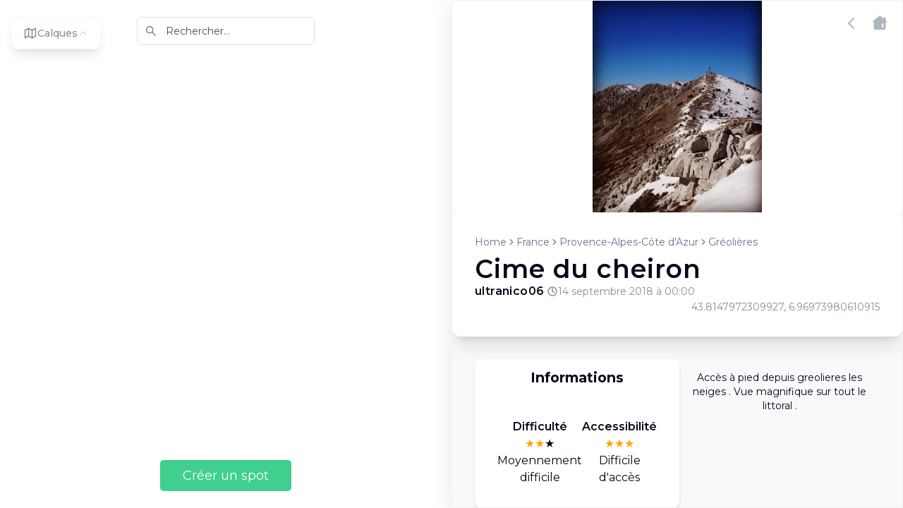

--- FILE ---
content_type: text/html; charset=utf-8
request_url: https://dronespot.fr/fr/spots/413-Cime%20du%20cheiron
body_size: 83101
content:
<!DOCTYPE html><html lang="fr" class="montserrat_9756102b-module__gs4hVa__className"><head><meta charSet="utf-8"/><meta name="viewport" content="width=device-width, initial-scale=1"/><link rel="stylesheet" href="/_next/static/chunks/a0bfc299a031dafd.css" data-precedence="next"/><link rel="stylesheet" href="/_next/static/chunks/f1d286ef9e643f8d.css" data-precedence="next"/><link rel="stylesheet" href="/_next/static/chunks/b0e5e01bea7ca8c2.css" data-precedence="next"/><link rel="preload" as="script" fetchPriority="low" href="/_next/static/chunks/3d84a5e1330af37f.js"/><script src="/_next/static/chunks/9a6c8869a38a1ab7.js" async=""></script><script src="/_next/static/chunks/670e3ad06132ce96.js" async=""></script><script src="/_next/static/chunks/fc2da6399933c2a5.js" async=""></script><script src="/_next/static/chunks/fc4d50a8c5e2ddab.js" async=""></script><script src="/_next/static/chunks/f3b5f0d661830f99.js" async=""></script><script src="/_next/static/chunks/aa2a62070f1dc57e.js" async=""></script><script src="/_next/static/chunks/turbopack-75ea6842cfe0e8c5.js" async=""></script><script src="/_next/static/chunks/9ace6f223421fc0b.js" async=""></script><script src="/_next/static/chunks/d8f71269c0748e94.js" async=""></script><script src="/_next/static/chunks/5a6c4a3c5c400d4c.js" async=""></script><script src="/_next/static/chunks/0d5b32fb1cd3c156.js" async=""></script><script src="/_next/static/chunks/718d8da765d35664.js" async=""></script><script src="/_next/static/chunks/81ad50a5f27b5393.js" async=""></script><script src="/_next/static/chunks/0db4ef999a9afcb5.js" async=""></script><script src="/_next/static/chunks/92eda2ee994e4183.js" async=""></script><script src="/_next/static/chunks/fe337bcf6ed332aa.js" async=""></script><script src="/_next/static/chunks/b590a6bfc3a423c4.js" async=""></script><script src="/_next/static/chunks/d90f96973c8bfa3c.js" async=""></script><link rel="preload" href="https://www.googletagmanager.com/gtag/js?id=AW-17730656706" as="script"/><link rel="preload" href="https://www.googletagmanager.com/gtag/js?id=G-QEWTM6J8E6" as="script"/><meta name="next-size-adjust" content=""/><meta name="sentry-trace" content="edc4b5cea3e3c7ef31b710ff9a5fae10-b261b8b043e168cb-1"/><meta name="baggage" content="sentry-environment=production,sentry-public_key=3719b1ad57947fa6bf47367d076fc1f0,sentry-trace_id=edc4b5cea3e3c7ef31b710ff9a5fae10,sentry-org_id=4506473773531136,sentry-transaction=GET%20%2F%5Blang%5D%2Fspots%2F%5Bid%5D,sentry-sampled=true,sentry-sample_rand=0.5603544882534339,sentry-sample_rate=1"/><script src="/_next/static/chunks/a6dad97d9634a72d.js" noModule=""></script></head><body class="w-screen flex flex-col"><div hidden=""><!--$?--><template id="B:0"></template><!--/$--></div><section class="Toastify" aria-live="polite" aria-atomic="false" aria-relevant="additions text" aria-label="Notifications Alt+T"></section><!--$?--><template id="B:1"></template><div><div class="flex justify-center items-center h-screen"><div class="animate-spin rounded-full h-32 w-32 border-b-2 border-gray-900"></div></div></div><!--/$--><div id="modal-root"></div><script>requestAnimationFrame(function(){$RT=performance.now()});</script><script src="/_next/static/chunks/3d84a5e1330af37f.js" id="_R_" async=""></script><title>Spots de drone autour de : Cime du cheiron | DroneSpot</title><meta name="description" content="Découvrez les meilleurs spots de drone pour voler autour de : Cime du cheiron, zones de vol, météo..."/><meta name="application-name" content="DroneSpot"/><meta name="author" content="DroneSpot"/><meta name="keywords" content="drone spot,drone autour de moi,météo drone,ou faire voler, spots, spots de drone, fpv"/><meta name="referrer" content="origin-when-cross-origin"/><meta name="creator" content="DroneSpot"/><meta name="publisher" content="DroneSpot"/><meta name="robots" content="index, follow"/><meta name="googlebot" content="index, follow, max-video-preview:-1, max-image-preview:large, max-snippet:-1"/><meta name="sentry-trace" content="edc4b5cea3e3c7ef31b710ff9a5fae10-2ba8e5529e7e0bed-1"/><meta name="baggage" content="sentry-environment=production,sentry-public_key=3719b1ad57947fa6bf47367d076fc1f0,sentry-trace_id=edc4b5cea3e3c7ef31b710ff9a5fae10,sentry-org_id=4506473773531136,sentry-transaction=GET%20%2F%5Blang%5D%2Fspots%2F%5Bid%5D,sentry-sampled=true,sentry-sample_rand=0.5603544882534339,sentry-sample_rate=1"/><link rel="canonical" href="https://dronespot.fr/fr/spots/413-Cime%20du%20cheiron"/><link rel="alternate" hrefLang="fr" href="https://dronespot.fr/fr/spots/413-Cime%20du%20cheiron"/><link rel="alternate" hrefLang="en" href="https://dronespot.fr/en/spots/413-Cime%20du%20cheiron"/><link rel="alternate" hrefLang="es" href="https://dronespot.fr/es/spots/413-Cime%20du%20cheiron"/><link rel="alternate" hrefLang="de" href="https://dronespot.fr/de/spots/413-Cime%20du%20cheiron"/><link rel="alternate" hrefLang="it" href="https://dronespot.fr/it/spots/413-Cime%20du%20cheiron"/><link rel="alternate" hrefLang="pt" href="https://dronespot.fr/pt/spots/413-Cime%20du%20cheiron"/><meta name="apple-itunes-app" content="app-id=1348877960"/><meta property="og:title" content="Drone Spot - Carte et météo des spots de drone"/><meta property="og:description" content="Carte des spots de drone autour de moi : météo, zones de vol, restrictions"/><meta property="og:url" content="https://dronespot.fr"/><meta property="og:site_name" content="DroneSpot"/><meta property="og:locale" content="fr"/><meta property="og:image" content="https://dronespot.fr/assets/banniere_800.png"/><meta property="og:image:width" content="800"/><meta property="og:image:height" content="391"/><meta property="og:image:alt" content="DroneSpot - Find drone spots"/><meta property="og:type" content="website"/><meta name="twitter:card" content="summary_large_image"/><meta name="twitter:title" content="Drone Spot - Carte et météo des spots de drone"/><meta name="twitter:description" content="Carte des spots de drone autour de moi : météo, zones de vol, restrictions"/><meta name="twitter:image" content="https://dronespot.fr/assets/banniere_800.png"/><link rel="icon" href="/favicon.ico?favicon.2c1593ea.ico" sizes="48x48" type="image/x-icon"/><link rel="icon" href="/web-app-manifest-192x192.png"/><link rel="apple-touch-icon" href="/apple-icon.png"/><script >document.querySelectorAll('body link[rel="icon"], body link[rel="apple-touch-icon"]').forEach(el => document.head.appendChild(el))</script><div hidden id="S:0"></div><script>$RB=[];$RV=function(a){$RT=performance.now();for(var b=0;b<a.length;b+=2){var c=a[b],e=a[b+1];null!==e.parentNode&&e.parentNode.removeChild(e);var f=c.parentNode;if(f){var g=c.previousSibling,h=0;do{if(c&&8===c.nodeType){var d=c.data;if("/$"===d||"/&"===d)if(0===h)break;else h--;else"$"!==d&&"$?"!==d&&"$~"!==d&&"$!"!==d&&"&"!==d||h++}d=c.nextSibling;f.removeChild(c);c=d}while(c);for(;e.firstChild;)f.insertBefore(e.firstChild,c);g.data="$";g._reactRetry&&requestAnimationFrame(g._reactRetry)}}a.length=0};
$RC=function(a,b){if(b=document.getElementById(b))(a=document.getElementById(a))?(a.previousSibling.data="$~",$RB.push(a,b),2===$RB.length&&("number"!==typeof $RT?requestAnimationFrame($RV.bind(null,$RB)):(a=performance.now(),setTimeout($RV.bind(null,$RB),2300>a&&2E3<a?2300-a:$RT+300-a)))):b.parentNode.removeChild(b)};$RC("B:0","S:0")</script><script>(self.__next_f=self.__next_f||[]).push([0])</script><script>self.__next_f.push([1,"1:\"$Sreact.fragment\"\n2:I[523061,[\"/_next/static/chunks/9ace6f223421fc0b.js\"],\"default\"]\n3:I[999289,[\"/_next/static/chunks/9ace6f223421fc0b.js\"],\"default\"]\n6:I[642415,[\"/_next/static/chunks/d8f71269c0748e94.js\",\"/_next/static/chunks/5a6c4a3c5c400d4c.js\",\"/_next/static/chunks/0d5b32fb1cd3c156.js\",\"/_next/static/chunks/718d8da765d35664.js\",\"/_next/static/chunks/81ad50a5f27b5393.js\",\"/_next/static/chunks/0db4ef999a9afcb5.js\",\"/_next/static/chunks/92eda2ee994e4183.js\",\"/_next/static/chunks/fe337bcf6ed332aa.js\",\"/_next/static/chunks/b590a6bfc3a423c4.js\"],\"default\"]\n9:I[422862,[\"/_next/static/chunks/9ace6f223421fc0b.js\"],\"OutletBoundary\"]\nb:I[112233,[\"/_next/static/chunks/9ace6f223421fc0b.js\"],\"AsyncMetadataOutlet\"]\nd:I[422862,[\"/_next/static/chunks/9ace6f223421fc0b.js\"],\"ViewportBoundary\"]\nf:I[422862,[\"/_next/static/chunks/9ace6f223421fc0b.js\"],\"MetadataBoundary\"]\n10:\"$Sreact.suspense\"\n12:I[714509,[\"/_next/static/chunks/d90f96973c8bfa3c.js\"],\"default\"]\n13:I[832568,[\"/_next/static/chunks/d8f71269c0748e94.js\",\"/_next/static/chunks/5a6c4a3c5c400d4c.js\"],\"\"]\n14:I[734879,[\"/_next/static/chunks/d8f71269c0748e94.js\",\"/_next/static/chunks/5a6c4a3c5c400d4c.js\"],\"GoogleAnalytics\"]\n15:I[382501,[\"/_next/static/chunks/d8f71269c0748e94.js\",\"/_next/static/chunks/5a6c4a3c5c400d4c.js\"],\"default\"]\n17:I[316193,[\"/_next/static/chunks/d8f71269c0748e94.js\",\"/_next/static/chunks/5a6c4a3c5c400d4c.js\"],\"default\"]\n19:I[292354,[\"/_next/static/chunks/d8f71269c0748e94.js\",\"/_next/static/chunks/5a6c4a3c5c400d4c.js\"],\"ToastContainer\"]\n1a:I[116467,[\"/_next/static/chunks/9ace6f223421fc0b.js\"],\"IconMark\"]\n:HL[\"/_next/static/chunks/a0bfc299a031dafd.css\",\"style\"]\n:HL[\"/_next/static/chunks/f1d286ef9e643f8d.css\",\"style\"]\n:HL[\"/_next/static/chunks/b0e5e01bea7ca8c2.css\",\"style\"]\n:HL[\"/_next/static/media/e8f2fbee2754df70-s.p.9b7a96b4.woff2\",\"font\",{\"crossOrigin\":\"\",\"type\":\"font/woff2\"}]\n"])</script><script>self.__next_f.push([1,"0:{\"P\":null,\"b\":\"hbyy8rPdRzio-aFGCD_wY\",\"p\":\"\",\"c\":[\"\",\"fr\",\"spots\",\"413-Cime%20du%20cheiron\"],\"i\":false,\"f\":[[[\"\",{\"children\":[[\"lang\",\"fr\",\"d\"],{\"children\":[\"(mapview)\",{\"children\":[\"spots\",{\"children\":[[\"id\",\"413-Cime%20du%20cheiron\",\"d\"],{\"children\":[\"__PAGE__\",{}]}]}]}]},\"$undefined\",\"$undefined\",true]}],[\"\",[\"$\",\"$1\",\"c\",{\"children\":[null,[\"$\",\"$L2\",null,{\"parallelRouterKey\":\"children\",\"error\":\"$undefined\",\"errorStyles\":\"$undefined\",\"errorScripts\":\"$undefined\",\"template\":[\"$\",\"$L3\",null,{}],\"templateStyles\":\"$undefined\",\"templateScripts\":\"$undefined\",\"notFound\":[[[\"$\",\"title\",null,{\"children\":\"404: This page could not be found.\"}],[\"$\",\"div\",null,{\"style\":{\"fontFamily\":\"system-ui,\\\"Segoe UI\\\",Roboto,Helvetica,Arial,sans-serif,\\\"Apple Color Emoji\\\",\\\"Segoe UI Emoji\\\"\",\"height\":\"100vh\",\"textAlign\":\"center\",\"display\":\"flex\",\"flexDirection\":\"column\",\"alignItems\":\"center\",\"justifyContent\":\"center\"},\"children\":[\"$\",\"div\",null,{\"children\":[[\"$\",\"style\",null,{\"dangerouslySetInnerHTML\":{\"__html\":\"body{color:#000;background:#fff;margin:0}.next-error-h1{border-right:1px solid rgba(0,0,0,.3)}@media (prefers-color-scheme:dark){body{color:#fff;background:#000}.next-error-h1{border-right:1px solid rgba(255,255,255,.3)}}\"}}],[\"$\",\"h1\",null,{\"className\":\"next-error-h1\",\"style\":{\"display\":\"inline-block\",\"margin\":\"0 20px 0 0\",\"padding\":\"0 23px 0 0\",\"fontSize\":24,\"fontWeight\":500,\"verticalAlign\":\"top\",\"lineHeight\":\"49px\"},\"children\":404}],[\"$\",\"div\",null,{\"style\":{\"display\":\"inline-block\"},\"children\":[\"$\",\"h2\",null,{\"style\":{\"fontSize\":14,\"fontWeight\":400,\"lineHeight\":\"49px\",\"margin\":0},\"children\":\"This page could not be found.\"}]}]]}]}]],[]],\"forbidden\":\"$undefined\",\"unauthorized\":\"$undefined\"}]]}],{\"children\":[[\"lang\",\"fr\",\"d\"],[\"$\",\"$1\",\"c\",{\"children\":[[[\"$\",\"link\",\"0\",{\"rel\":\"stylesheet\",\"href\":\"/_next/static/chunks/a0bfc299a031dafd.css\",\"precedence\":\"next\",\"crossOrigin\":\"$undefined\",\"nonce\":\"$undefined\"}],[\"$\",\"link\",\"1\",{\"rel\":\"stylesheet\",\"href\":\"/_next/static/chunks/f1d286ef9e643f8d.css\",\"precedence\":\"next\",\"crossOrigin\":\"$undefined\",\"nonce\":\"$undefined\"}],[\"$\",\"link\",\"2\",{\"rel\":\"stylesheet\",\"href\":\"/_next/static/chunks/b0e5e01bea7ca8c2.css\",\"precedence\":\"next\",\"crossOrigin\":\"$undefined\",\"nonce\":\"$undefined\"}],[\"$\",\"script\",\"script-0\",{\"src\":\"/_next/static/chunks/d8f71269c0748e94.js\",\"async\":true,\"nonce\":\"$undefined\"}],[\"$\",\"script\",\"script-1\",{\"src\":\"/_next/static/chunks/5a6c4a3c5c400d4c.js\",\"async\":true,\"nonce\":\"$undefined\"}]],\"$L4\"]}],{\"children\":[\"(mapview)\",[\"$\",\"$1\",\"c\",{\"children\":[[[\"$\",\"script\",\"script-0\",{\"src\":\"/_next/static/chunks/0d5b32fb1cd3c156.js\",\"async\":true,\"nonce\":\"$undefined\"}],[\"$\",\"script\",\"script-1\",{\"src\":\"/_next/static/chunks/718d8da765d35664.js\",\"async\":true,\"nonce\":\"$undefined\"}],[\"$\",\"script\",\"script-2\",{\"src\":\"/_next/static/chunks/81ad50a5f27b5393.js\",\"async\":true,\"nonce\":\"$undefined\"}],[\"$\",\"script\",\"script-3\",{\"src\":\"/_next/static/chunks/0db4ef999a9afcb5.js\",\"async\":true,\"nonce\":\"$undefined\"}],[\"$\",\"script\",\"script-4\",{\"src\":\"/_next/static/chunks/92eda2ee994e4183.js\",\"async\":true,\"nonce\":\"$undefined\"}],[\"$\",\"script\",\"script-5\",{\"src\":\"/_next/static/chunks/fe337bcf6ed332aa.js\",\"async\":true,\"nonce\":\"$undefined\"}]],\"$L5\"]}],{\"children\":[\"spots\",[\"$\",\"$1\",\"c\",{\"children\":[null,[\"$\",\"$L2\",null,{\"parallelRouterKey\":\"children\",\"error\":\"$undefined\",\"errorStyles\":\"$undefined\",\"errorScripts\":\"$undefined\",\"template\":[\"$\",\"$L3\",null,{}],\"templateStyles\":\"$undefined\",\"templateScripts\":\"$undefined\",\"notFound\":\"$undefined\",\"forbidden\":\"$undefined\",\"unauthorized\":\"$undefined\"}]]}],{\"children\":[[\"id\",\"413-Cime%20du%20cheiron\",\"d\"],[\"$\",\"$1\",\"c\",{\"children\":[null,[\"$\",\"$L2\",null,{\"parallelRouterKey\":\"children\",\"error\":\"$6\",\"errorStyles\":[],\"errorScripts\":[[\"$\",\"script\",\"script-0\",{\"src\":\"/_next/static/chunks/b590a6bfc3a423c4.js\",\"async\":true}]],\"template\":[\"$\",\"$L3\",null,{}],\"templateStyles\":\"$undefined\",\"templateScripts\":\"$undefined\",\"notFound\":[\"$L7\",[]],\"forbidden\":\"$undefined\",\"unauthorized\":\"$undefined\"}]]}],{\"children\":[\"__PAGE__\",[\"$\",\"$1\",\"c\",{\"children\":[\"$L8\",[[\"$\",\"script\",\"script-0\",{\"src\":\"/_next/static/chunks/89860d8bd5d9b851.js\",\"async\":true,\"nonce\":\"$undefined\"}],[\"$\",\"script\",\"script-1\",{\"src\":\"/_next/static/chunks/25961bc1536a3eae.js\",\"async\":true,\"nonce\":\"$undefined\"}]],[\"$\",\"$L9\",null,{\"children\":[\"$La\",[\"$\",\"$Lb\",null,{\"promise\":\"$@c\"}]]}]]}],{},null,false]},[[\"$\",\"div\",\"l\",{\"children\":[\"$\",\"div\",null,{\"className\":\"flex justify-center items-center h-screen\",\"children\":[\"$\",\"div\",null,{\"className\":\"animate-spin rounded-full h-32 w-32 border-b-2 border-red-900\"}]}]}],[],[]],false]},null,false]},null,false]},[[\"$\",\"div\",\"l\",{\"children\":[\"$\",\"div\",null,{\"className\":\"flex justify-center items-center h-screen\",\"children\":[\"$\",\"div\",null,{\"className\":\"animate-spin rounded-full h-32 w-32 border-b-2 border-gray-900\"}]}]}],[],[]],false]},null,false],[\"$\",\"$1\",\"h\",{\"children\":[null,[[\"$\",\"$Ld\",null,{\"children\":\"$Le\"}],[\"$\",\"meta\",null,{\"name\":\"next-size-adjust\",\"content\":\"\"}]],[\"$\",\"$Lf\",null,{\"children\":[\"$\",\"div\",null,{\"hidden\":true,\"children\":[\"$\",\"$10\",null,{\"fallback\":null,\"children\":\"$L11\"}]}]}]]}],false]],\"m\":\"$undefined\",\"G\":[\"$12\",[]],\"s\":false,\"S\":false}\n"])</script><script>self.__next_f.push([1,"7:[\"$\",\"div\",null,{\"className\":\"h-full w-full overflow-auto\",\"children\":[\"$\",\"h1\",null,{\"className\":\"mt-8 text-center tracking-wide\",\"children\":\"Spot not found\"}]}]\n4:[\"$\",\"html\",null,{\"lang\":\"fr\",\"className\":\"montserrat_9756102b-module__gs4hVa__className\",\"children\":[[\"$\",\"$L13\",null,{\"src\":\"https://www.googletagmanager.com/gtag/js?id=AW-17730656706\"}],[\"$\",\"$L13\",null,{\"id\":\"google-analytics\",\"children\":\"\\n                    window.dataLayer = window.dataLayer || [];\\n                    function gtag(){dataLayer.push(arguments);}\\n                    gtag('js', new Date());\\n                    gtag('config', 'AW-17730656706');\\n                \"}],[\"$\",\"$L14\",null,{\"gaId\":\"G-QEWTM6J8E6\"}],[\"$\",\"$L15\",null,{\"children\":\"$L16\"}]]}]\n"])</script><script>self.__next_f.push([1,"16:[\"$\",\"$L17\",null,{\"formats\":\"$undefined\",\"locale\":\"fr\",\"messages\":{\"search\":\"Rechercher...\",\"Navigation\":{\"home\":\"Accueil\",\"blog\":\"Blog\",\"map\":\"Carte interactive\",\"mobile\":\"App mobile\"},\"Metadata\":{\"title\":\"Drone Spot - Carte et météo des spots de drone\",\"mapTitle\":\"Drone Spot - Carte des spots de drone autour de moi\",\"description\":\"Carte des spots de drone autour de moi : météo, zones de vol, restrictions\",\"keywords\":\"drone spot,drone autour de moi,météo drone,ou faire voler, spots, spots de drone, fpv\",\"placeTitle\":\"Spots de drone autour de \",\"placeDescription\":\"Découvrez les meilleurs spots de drone pour voler autour de \",\"placeDescription2\":\" zones de vol, météo...\"},\"Blog\":{\"title\":\"Blog Drone Spot\",\"meta\":{\"title\":\"DroneSpot Blog - FPV Drone Spots et conseils\",\"description\":\"Découvrez les derniers articles sur les spots de drone FPV, conseils et la communauté de pilotes.\"},\"noPosts\":\"Aucun article disponible pour le moment.\",\"subtitle\":\"Découvrez des analyses, tutoriels et histoires sur la technologie des drones\",\"article\":\"article\",\"articles\":\"articles\",\"checkBackSoon\":\"Revenez bientôt pour de nouveaux articles et analyses dans votre langue.\",\"backToBlog\":\"Retour au Blog\",\"backToAllArticles\":\"Retour à tous les articles\",\"minRead\":\"min de lecture\",\"moreCategories\":\"de plus\"},\"Map\":{\"createSpot\":\"Créer un spot\",\"sendFeedback\":\"Envoyer un avis\",\"feedbackText\":\"Un avis sur cette nouvelle interface ? Une suggestion ? 🚀\",\"feedback\":\"Suggestion ?\",\"feedbackSent\":\"Merci pour votre retour !\"},\"Header\":{\"support\":\"Soutenir le projet\",\"logIn\":\"Se connecter\"},\"Home\":{\"title\":\"Découvrez des spots de drone\",\"subtitle\":\"Préparez vos vols, découvrez de nouveaux endroits où voler, partagez vos photos et vidéos, retrouvez la législation et rencontrez d'autres pilotes !\",\"mobile\":\"Le meilleur de Drone Spot est sur mobile !\",\"mobileSubtitle\":\"L'app est gratuite et disponible sur iOS et Android, retrouvez la météo, les spots autour de vous, et bien plus !\",\"lastSpots\":\"Derniers spots publiés par la communauté\",\"goToMap\":\"Voir la carte des spots\",\"altImage\":\"Meilleur spot de drone\"},\"Profile\":{\"publishedSpots\":\"Spots publiés\",\"noPublishedSpots\":\"Aucun spot publié pour le moment\",\"droneSpotterSince\":\"Drone spotter depuis le \",\"waitingForApproval\":\"En attente de modération\",\"signOut\":\"Se déconnecter\"},\"Auth\":{\"login\":\"Se connecter\",\"signup\":\"Créer un compte\",\"username\":\"Nom d'utilisateur\",\"createAccount\":\"Créer un compte\",\"email\":\"Email\",\"password\":\"Mot de passe\",\"confirmPassword\":\"Confirmation de mot de passe\",\"forgotPassword\":\"Mot de passe oublié ?\",\"goToSignUp\":\"Pas encore de compte ? S'inscrire\",\"goToLogin\":\"Déjà un compte ? Se connecter\",\"subtitle\":\"Rejoignez des milliers de pilotes partout dans le monde pour partager vos meilleurs spots de vol\",\"contact\":\"Une suggestion ? Un bug ? Contactez moi à \",\"remember\":\"Retour à la connexion\",\"sendReset\":\"Envoyer un email de réinitialisation\",\"chooseNewPassword\":\"Choisir un nouveau mot de passe\",\"updatePassword\":\"Mettre à jour le mot de passe\",\"passwordUpdated\":\"Votre mot de passe a été mis à jour !\",\"goToProfile\":\"Aller à mon profil\",\"signupSuccess\":\"Votre compte a été créé avec succès !\",\"terms\":\"les conditions d'utilisation\",\"privacy\":\"la politique de confidentialité\",\"termsError\":\"Vous devez accepter les conditions d'utilisation\",\"privacyError\":\"Vous devez accepter la politique de confidentialité\",\"accept\":\"J'accepte\",\"marketing\":\"Je souhaite recevoir des informations sur les nouveautés et les avantages liés à Drone Spot\"},\"ShareSpot\":{\"spotTitle\":\"Titre du spot\",\"success\":\"Le spot a bien été envoyé ! 🚀\",\"errorSendingImage\":\"Une erreur est survenue lors de l'envoi de l'image (max 4.5Mo)\",\"errorTitle\":\"Le titre doit faire au moins 5 caractères\",\"errorDescription\":\"La description doit faire au moins 10 caractères\",\"errorImage\":\"Vous devez ajouter une image\",\"errorCategories\":\"Vous devez sélectionner au moins une catégorie\",\"descriptionPlaceholder\":\"Description du spot (accessibilité, paysage, vent, précautions particulières)\",\"submit\":\"Envoyer\",\"categories\":\"Catégories\",\"difficulty\":\"Difficulté\",\"accessibility\":\"Accessibilité\",\"title\":\"Ajouter un spot\",\"difficulty1\":\"Niveau Difficile\",\"difficulty2\":\"Moyennement difficile\",\"difficulty3\":\"Débutant\",\"accessibility1\":\"Difficile d'accès\",\"accessibility2\":\"Moyennement accessible\",\"accessibility3\":\"Facile d'accès\"},\"Spot\":{\"infos\":\"Informations\",\"forecast\":\"🌦️ Prévisions météo\",\"around\":\"Spots autour de\",\"found\":\"spots trouvés\",\"loadMore\":\"⬇️ Charger la suite ⬇️\",\"water\":\"Plan d'eau\",\"trees\":\"Arbres\"},\"WeatherCTA\":{\"notLoggedIn\":\"Connectez-vous pour accéder aux prévisions détaillées sur 10 jours\",\"accessNotGranted\":\"Débloquez la météo pour accéder aux prévisions détaillées sur 10 jours\",\"details\":\"Planifiez à l'avance et trouvez vos fenêtres de vol avec un accès à des prévisions détaillées sur 10 jours montrant les conditions, les satellites, le vent, l'indice kp, et plus encore.\",\"cta\":\"Débloquer les 10 prochains jours\"},\"Weather\":{\"conditions\":\"Conditions\",\"sunrise\":\"Lever soleil\",\"sunset\":\"Coucher soleil\",\"precipitation\":\"Précipitations\",\"temperature\":\"Température\",\"kp\":\"Indice KP\",\"cloudCover\":\"Couverture nuageuse\",\"wind\":\"Vent\",\"visibility\":\"Visibilité\",\"windGust\":\"Rafales\",\"satellites\":\"Satellites\",\"humidity\":\"Humidité\",\"goodToFly\":\"OK pour voler\",\"fair\":\"Moyen\",\"bad\":\"Mauvaises conditions\",\"useMyLocation\":\"Utiliser ma position\"},\"WeatherCode\":{\"Clear\":\"Dégagé\",\"Cloudy\":\"Nuageux\",\"Dust\":\"Poussière\",\"Fog\":\"Brouillard\",\"Haze\":\"Brume\",\"MostlyClear\":\"Très dégagé\",\"MostlyCloudy\":\"Très nuageux\",\"PartlyCloudy\":\"Partiellement nuageux\",\"ScatteredThunderstorms\":\"Orages épars\",\"Smoke\":\"Fumée\",\"Breezy\":\"Brise\",\"Windy\":\"Vent\",\"Drizzle\":\"Bruine\",\"HeavyRain\":\"Pluie forte\",\"Rain\":\"Pluie\",\"Showers\":\"Averses\",\"Flurries\":\"Rafales\",\"HeavySnow\":\"Neige forte\",\"MixedRainAndSleet\":\"Pluie et neige fondue\",\"MixedRainAndSnow\":\"Pluie et neige\",\"MixedRainfall\":\"Pluie et neige fondue\",\"MixedSnowAndSleet\":\"Neige et neige fondue\",\"ScatteredShowers\":\"Averses éparses\",\"ScatteredSnowShowers\":\"Averses de neige éparses\",\"Sleet\":\"Neige fondue\",\"Snow\":\"Neige\",\"SnowShowers\":\"Averses de neige\",\"Blizzard\":\"Blizzard\",\"BlowingSnow\":\"Neige soufflée\",\"FreezingDrizzle\":\"Bruine verglaçante\",\"FreezingRain\":\"Pluie verglaçante\",\"Frigid\":\"Froid\",\"Hail\":\"Grêle\",\"Hot\":\"Chaud\",\"Hurricane\":\"Ouragan\",\"IsolatedThunderstorms\":\"Orages isolés\",\"SevereThunderstorm\":\"Orage violent\",\"Thunderstorm\":\"Orage\",\"Tornado\":\"Tornade\",\"TropicalStorm\":\"Tempête tropicale\"},\"common\":{\"save\":\"Enregistrer\",\"cancel\":\"Annuler\",\"edit\":\"Modifier\",\"success_message\":\"Opération effectuée avec succès\",\"error\":\"Erreur\",\"error_message\":\"Une erreur est survenue. Veuillez réessayer.\"},\"Restrictions\":{\"forbidden\":\"Zone interdite\",\"restriction\":\"Restriction\",\"information\":\"Information\"},\"MapLayers\":{\"title\":\"Calques de carte\",\"layers\":\"Calques\",\"baseMap\":\"Fond de carte\",\"terrain\":\"Relief\",\"satellite\":\"Satellite\",\"restrictions\":\"Restrictions de vol\",\"view3d\":\"Vue 3D\"},\"organizations\":{\"title\":\"Organisations\",\"create\":\"Créer une organisation\",\"create_title\":\"Créer une nouvelle organisation\",\"edit_title\":\"Modifier l'organisation\",\"name\":\"Nom\",\"type\":\"Type\",\"types\":{\"club\":\"Club\",\"school\":\"École\",\"shop\":\"Boutique\",\"other\":\"Autre\"},\"select_type\":\"Sélectionner un type\",\"description\":\"Description\",\"contact_email\":\"Email de contact\",\"phone\":\"Téléphone\",\"website\":\"Site web\",\"address\":\"Adresse\",\"latitude\":\"Latitude\",\"longitude\":\"Longitude\",\"opening_hours\":\"Horaires d'ouverture\",\"logo\":\"URL du logo\",\"logo_description\":\"Entrez l'URL du logo de votre organisation\",\"about\":\"À propos\",\"contact\":\"Informations de contact\",\"created\":\"Organisation créée avec succès\",\"updated\":\"Organisation mise à jour avec succès\"},\"Landing\":{\"heroTitle\":\"Trouvez le spot parfait pour vos vols en drone\",\"searchPlaceholder\":\"Entrez un lieu (ex: 'Paris')\",\"featuredIn\":\"Ils parlent de nous\",\"pilotsOnline\":\"{count} pilotes\",\"pilotsOnlineNow\":\"{count} pilotes en ligne\",\"privacyNote\":\"Votre confidentialité est importante pour nous.\",\"learnMore\":\"En savoir plus\",\"downloadApp\":\"Téléchargez l'app pour une meilleure expérience\",\"openMap\":\"Ouvrir la carte interactive\",\"heroSubtitle\":\"Découvrez et partagez les meilleurs spots de vol en drone\",\"exploreMap\":\"Explorer la carte\",\"getStarted\":\"Commencer\",\"feature1Title\":\"Trouvez des spots parfaits\",\"feature1Desc\":\"Découvrez des lieux de vol sélectionnés avec des informations détaillées et des avis d'utilisateurs\",\"feature2Title\":\"Prévisions météo\",\"feature2Desc\":\"Obtenez des prévisions météo précises pour planifier vos vols dans les meilleures conditions\",\"feature3Title\":\"Communauté\",\"feature3Desc\":\"Connectez-vous avec d'autres passionnés de drone et partagez vos spots préférés\",\"footerTagline\":\"Trouvez l'endroit parfait pour votre prochain vol\",\"signIn\":\"Se connecter\",\"signUp\":\"S'inscrire\",\"contact\":\"Nous contacter\",\"allRightsReserved\":\"Tous droits réservés\",\"trustedBy\":\"Approuvé par les pilotes du monde entier\",\"activeUsers\":\"Utilisateurs actifs cette semaine\",\"droneSpots\":\"Spots de drone\",\"appStoreRating\":\"Note App Store\",\"testimonialTitle\":\"Ce que disent les pilotes\",\"testimonial1\":\"Drone Spot est une pépite pour les amateurs de drones ! Interface fluide, partage facile de spots et une communauté active. C'est le compagnon idéal pour trouver les meilleurs endroits de vol et s'inspirer des vols des autres\",\"testimonial1Name\":\"konomztekule911\",\"testimonial1Title\":\"Pilote de drone depuis 2019\",\"testimonial2\":\"Incroyable ! C'est l'appli que je cherchais depuis un moment pour mon drone! On peut voir où on peut faire voler notre drone, voir si l'endroit a était déjà prit en photo et publier des photos que les autres peuvent voir.\",\"testimonial2Name\":\"jbbg007\",\"testimonial2Title\":\"Passionnée de FPV\",\"testimonial3\":\"Si vous cherchez des spots sympa n'hésitez pas ! La carte est simple et surtout pleines d'endroits insolite 🚁🎥\",\"testimonial3Name\":\"Florian.S45\",\"testimonial3Title\":\"Photographe aérien\",\"featuresTitle\":\"Tout ce dont vous avez besoin pour vos aventures en drone\",\"featuresSubtitle\":\"Des outils puissants pour découvrir des spots parfaits, planifier vos vols et vous connecter avec d'autres passionnés de drone.\",\"exploreSpots\":\"Trouve ton prochain spot !\",\"sampleSpotAlt\":\"Exemple de spot\",\"sampleSpotName\":\"Vue sur le Lac\",\"sampleSpotRating\":\"⭐ {rating} • {flights} vols enregistrés\",\"sampleWindSpeed\":\"8 km/h\",\"sampleVisibility\":\"Bonne\",\"faq\":{\"title\":\"Questions fréquentes\",\"subtitle\":\"Tout ce que vous devez savoir sur DroneSpot. Vous ne trouvez pas la réponse que vous cherchez ?\",\"contactSupport\":\"Contactez notre équipe support\",\"startExploring\":\"Commencer à explorer DroneSpot\",\"question1\":{\"title\":\"DroneSpot est-il gratuit ?\",\"answer1\":\"Oui, DroneSpot est totalement gratuit ! Vous pouvez accéder à toutes les fonctionnalités de base, notamment :\",\"features\":{\"1\":\"Cartographie et exploration des spots de drone\",\"2\":\"Fonctionnalités communautaires et interactions\",\"3\":\"Informations météo de base\"},\"answer2\":\"Nous proposons également des fonctionnalités premium pour les prévisions météo étendues et des outils supplémentaires moyennant un petit abonnement.\"},\"question2\":{\"title\":\"Comment ajouter un nouveau spot de drone ?\",\"answer1\":\"Pour ajouter un nouveau spot, suivez ces étapes simples :\",\"steps\":{\"1\":\"Connectez-vous à votre compte DroneSpot\",\"2\":\"Accédez à la vue carte\",\"3\":\"Cliquez sur le bouton \\\"Créer un spot\\\"\",\"4\":\"Remplissez les détails sur le lieu, ajoutez des photos et sélectionnez les catégories pertinentes\",\"5\":\"Soumettez votre spot pour validation\"},\"answer2\":\"Après soumission, votre spot sera examiné par notre équipe et ajouté à la carte sous 24-48 heures.\"},\"question3\":{\"title\":\"Quelles informations puis-je trouver sur chaque spot ?\",\"answer1\":\"Chaque spot comprend des informations détaillées pour vous aider à planifier votre vol :\",\"features\":{\"1\":\"Coordonnées GPS\",\"2\":\"Photos haute qualité\",\"3\":\"Niveau de difficulté\",\"4\":\"Détails d'accessibilité\",\"5\":\"Avis des utilisateurs\",\"6\":\"Conditions météo\"},\"answer2\":\"Les utilisateurs premium bénéficient de fonctionnalités supplémentaires comme les prévisions météo étendues et les journaux de vol téléchargeables.\"},\"question4\":{\"title\":\"Puis-je utiliser DroneSpot hors ligne ?\",\"answer1\":\"Oui, l'application mobile DroneSpot offre plusieurs fonctionnalités hors ligne :\",\"features\":{\"1\":\"Sauvegardez vos spots favoris pour une consultation hors ligne\",\"2\":\"Téléchargez les cartes de zones spécifiques pour la navigation hors ligne\",\"3\":\"Mettez en cache les détails et photos des spots que vous avez visités\"},\"answer2\":\"Cependant, les fonctionnalités en temps réel comme les mises à jour météo, le chat communautaire et la création de spots nécessitent une connexion internet.\",\"proTip\":\"Avant de vous rendre dans une zone avec une mauvaise connexion, utilisez la fonction \\\"Sauvegarder hors ligne\\\" dans l'application pour vous assurer d'avoir accès à toutes les informations dont vous avez besoin.\"},\"question5\":{\"title\":\"Drone Spot est-elle une alternative à DJI Fly ou à Géoportail ?\",\"answer1\":\"Drone Spot n'a pas vocation à remplacer DJI Fly, qui est l'application officielle de DJI pour piloter et configurer ton drone. En revanche, Drone Spot est une app pour consulter la carte Géoportail mais avec des fonctionnalités en plus !\",\"answer2\":\"Drone Spot vs Géoportail :\",\"features\":{\"1\":\"Même source de zones de vol\",\"2\":\"Données météo précises intégrées à chaque spot (vent, humidité, satellites…)\",\"3\":\"Accès à plus de 1500 spots référencés par la communauté\",\"4\":\"Possibilité de filtrer, sauvegarder et explorer facilement les meilleurs lieux\"},\"summary\":{\"1\":\"DJI Fly = pour piloter ton drone\",\"2\":\"Drone Spot = pour préparer ton vol en toute sécurité et trouver les meilleurs spots\"}}}}},\"now\":\"$undefined\",\"timeZone\":\"UTC\",\"children\":\"$L18\"}]\n"])</script><script>self.__next_f.push([1,"18:[\"$\",\"body\",null,{\"className\":\"w-screen flex flex-col\",\"children\":[[\"$\",\"$L19\",null,{\"position\":\"bottom-left\",\"autoClose\":5000,\"hideProgressBar\":false,\"newestOnTop\":false,\"closeOnClick\":true,\"rtl\":false,\"pauseOnFocusLoss\":true,\"draggable\":true,\"pauseOnHover\":true,\"theme\":\"colored\"}],[\"$\",\"$L2\",null,{\"parallelRouterKey\":\"children\",\"error\":\"$undefined\",\"errorStyles\":\"$undefined\",\"errorScripts\":\"$undefined\",\"template\":[\"$\",\"$L3\",null,{}],\"templateStyles\":\"$undefined\",\"templateScripts\":\"$undefined\",\"notFound\":\"$undefined\",\"forbidden\":\"$undefined\",\"unauthorized\":\"$undefined\"}],[\"$\",\"div\",null,{\"id\":\"modal-root\"}]]}]\ne:[[\"$\",\"meta\",\"0\",{\"charSet\":\"utf-8\"}],[\"$\",\"meta\",\"1\",{\"name\":\"viewport\",\"content\":\"width=device-width, initial-scale=1\"}]]\na:null\n"])</script><script>self.__next_f.push([1,"c:{\"metadata\":[[\"$\",\"title\",\"0\",{\"children\":\"Spots de drone autour de : Cime du cheiron | DroneSpot\"}],[\"$\",\"meta\",\"1\",{\"name\":\"description\",\"content\":\"Découvrez les meilleurs spots de drone pour voler autour de : Cime du cheiron, zones de vol, météo...\"}],[\"$\",\"meta\",\"2\",{\"name\":\"application-name\",\"content\":\"DroneSpot\"}],[\"$\",\"meta\",\"3\",{\"name\":\"author\",\"content\":\"DroneSpot\"}],[\"$\",\"meta\",\"4\",{\"name\":\"keywords\",\"content\":\"drone spot,drone autour de moi,météo drone,ou faire voler, spots, spots de drone, fpv\"}],[\"$\",\"meta\",\"5\",{\"name\":\"referrer\",\"content\":\"origin-when-cross-origin\"}],[\"$\",\"meta\",\"6\",{\"name\":\"creator\",\"content\":\"DroneSpot\"}],[\"$\",\"meta\",\"7\",{\"name\":\"publisher\",\"content\":\"DroneSpot\"}],[\"$\",\"meta\",\"8\",{\"name\":\"robots\",\"content\":\"index, follow\"}],[\"$\",\"meta\",\"9\",{\"name\":\"googlebot\",\"content\":\"index, follow, max-video-preview:-1, max-image-preview:large, max-snippet:-1\"}],[\"$\",\"meta\",\"10\",{\"name\":\"sentry-trace\",\"content\":\"edc4b5cea3e3c7ef31b710ff9a5fae10-2ba8e5529e7e0bed-1\"}],[\"$\",\"meta\",\"11\",{\"name\":\"baggage\",\"content\":\"sentry-environment=production,sentry-public_key=3719b1ad57947fa6bf47367d076fc1f0,sentry-trace_id=edc4b5cea3e3c7ef31b710ff9a5fae10,sentry-org_id=4506473773531136,sentry-transaction=GET%20%2F%5Blang%5D%2Fspots%2F%5Bid%5D,sentry-sampled=true,sentry-sample_rand=0.5603544882534339,sentry-sample_rate=1\"}],[\"$\",\"link\",\"12\",{\"rel\":\"canonical\",\"href\":\"https://dronespot.fr/fr/spots/413-Cime%20du%20cheiron\"}],[\"$\",\"link\",\"13\",{\"rel\":\"alternate\",\"hrefLang\":\"fr\",\"href\":\"https://dronespot.fr/fr/spots/413-Cime%20du%20cheiron\"}],[\"$\",\"link\",\"14\",{\"rel\":\"alternate\",\"hrefLang\":\"en\",\"href\":\"https://dronespot.fr/en/spots/413-Cime%20du%20cheiron\"}],[\"$\",\"link\",\"15\",{\"rel\":\"alternate\",\"hrefLang\":\"es\",\"href\":\"https://dronespot.fr/es/spots/413-Cime%20du%20cheiron\"}],[\"$\",\"link\",\"16\",{\"rel\":\"alternate\",\"hrefLang\":\"de\",\"href\":\"https://dronespot.fr/de/spots/413-Cime%20du%20cheiron\"}],[\"$\",\"link\",\"17\",{\"rel\":\"alternate\",\"hrefLang\":\"it\",\"href\":\"https://dronespot.fr/it/spots/413-Cime%20du%20cheiron\"}],[\"$\",\"link\",\"18\",{\"rel\":\"alternate\",\"hrefLang\":\"pt\",\"href\":\"https://dronespot.fr/pt/spots/413-Cime%20du%20cheiron\"}],[\"$\",\"meta\",\"19\",{\"name\":\"apple-itunes-app\",\"content\":\"app-id=1348877960\"}],[\"$\",\"meta\",\"20\",{\"property\":\"og:title\",\"content\":\"Drone Spot - Carte et météo des spots de drone\"}],[\"$\",\"meta\",\"21\",{\"property\":\"og:description\",\"content\":\"Carte des spots de drone autour de moi : météo, zones de vol, restrictions\"}],[\"$\",\"meta\",\"22\",{\"property\":\"og:url\",\"content\":\"https://dronespot.fr\"}],[\"$\",\"meta\",\"23\",{\"property\":\"og:site_name\",\"content\":\"DroneSpot\"}],[\"$\",\"meta\",\"24\",{\"property\":\"og:locale\",\"content\":\"fr\"}],[\"$\",\"meta\",\"25\",{\"property\":\"og:image\",\"content\":\"https://dronespot.fr/assets/banniere_800.png\"}],[\"$\",\"meta\",\"26\",{\"property\":\"og:image:width\",\"content\":\"800\"}],[\"$\",\"meta\",\"27\",{\"property\":\"og:image:height\",\"content\":\"391\"}],[\"$\",\"meta\",\"28\",{\"property\":\"og:image:alt\",\"content\":\"DroneSpot - Find drone spots\"}],[\"$\",\"meta\",\"29\",{\"property\":\"og:type\",\"content\":\"website\"}],[\"$\",\"meta\",\"30\",{\"name\":\"twitter:card\",\"content\":\"summary_large_image\"}],[\"$\",\"meta\",\"31\",{\"name\":\"twitter:title\",\"content\":\"Drone Spot - Carte et météo des spots de drone\"}],[\"$\",\"meta\",\"32\",{\"name\":\"twitter:description\",\"content\":\"Carte des spots de drone autour de moi : météo, zones de vol, restrictions\"}],[\"$\",\"meta\",\"33\",{\"name\":\"twitter:image\",\"content\":\"https://dronespot.fr/assets/banniere_800.png\"}],[\"$\",\"link\",\"34\",{\"rel\":\"icon\",\"href\":\"/favicon.ico?favicon.2c1593ea.ico\",\"sizes\":\"48x48\",\"type\":\"image/x-icon\"}],[\"$\",\"link\",\"35\",{\"rel\":\"icon\",\"href\":\"/web-app-manifest-192x192.png\"}],[\"$\",\"link\",\"36\",{\"rel\":\"apple-touch-icon\",\"href\":\"/apple-icon.png\"}],[\"$\",\"$L1a\",\"37\",{}]],\"error\":null,\"digest\":\"$undefined\"}\n"])</script><script>self.__next_f.push([1,"11:\"$c:metadata\"\n"])</script><script>self.__next_f.push([1,"8:[[\"$\",\"script\",null,{\"type\":\"application/ld+json\",\"dangerouslySetInnerHTML\":{\"__html\":\"[{\\\"@context\\\":\\\"https://schema.org\\\",\\\"@type\\\":\\\"Article\\\",\\\"name\\\":\\\"Cime du cheiron\\\",\\\"image\\\":\\\"https://images.dronespot.fr/scaled_85e72f485053e8c360d74be053166662IMG_20180212_211938_284.jpg.jpg\\\",\\\"headline\\\":\\\"Cime du cheiron\\\",\\\"dateCreated\\\":\\\"2018-09-14T00:00:00+00:00\\\",\\\"dateModified\\\":\\\"2025-09-05T14:12:39.199256+00:00\\\",\\\"articleBody\\\":\\\"Accès à pied depuis greolieres les neiges . Vue magnifique sur tout le littoral .\\\"},{\\\"@context\\\":\\\"https://schema.org\\\",\\\"@type\\\":\\\"BreadcrumbList\\\",\\\"itemListElement\\\":[{\\\"@type\\\":\\\"ListItem\\\",\\\"position\\\":1,\\\"name\\\":\\\"Home\\\",\\\"item\\\":\\\"https://dronespot.fr\\\"},{\\\"@type\\\":\\\"ListItem\\\",\\\"position\\\":2,\\\"name\\\":\\\"France\\\",\\\"item\\\":\\\"https://dronespot.fr/place/France\\\"},{\\\"@type\\\":\\\"ListItem\\\",\\\"position\\\":3,\\\"name\\\":\\\"Provence-Alpes-Côte d'Azur\\\",\\\"item\\\":\\\"https://dronespot.fr/place/Provence-Alpes-Côte d'Azur\\\"},{\\\"@type\\\":\\\"ListItem\\\",\\\"position\\\":4,\\\"name\\\":\\\"Gréolières\\\",\\\"item\\\":\\\"https://dronespot.fr/place/Gréolières\\\"}]}]\"}}],\"$L1b\"]\n"])</script><script>self.__next_f.push([1,"1c:I[848605,[\"/_next/static/chunks/d8f71269c0748e94.js\",\"/_next/static/chunks/5a6c4a3c5c400d4c.js\",\"/_next/static/chunks/0d5b32fb1cd3c156.js\",\"/_next/static/chunks/718d8da765d35664.js\",\"/_next/static/chunks/81ad50a5f27b5393.js\",\"/_next/static/chunks/0db4ef999a9afcb5.js\",\"/_next/static/chunks/92eda2ee994e4183.js\",\"/_next/static/chunks/fe337bcf6ed332aa.js\",\"/_next/static/chunks/89860d8bd5d9b851.js\",\"/_next/static/chunks/25961bc1536a3eae.js\"],\"Image\"]\n"])</script><script>self.__next_f.push([1,"1b:[\"$\",\"div\",null,{\"className\":\"h-full w-full overflow-auto\",\"children\":[[\"$\",\"$10\",null,{\"fallback\":[\"$\",\"div\",null,{\"className\":\"animate-pulse rounded-md bg-gray-400 w-[200px] h-[20px]\"}],\"children\":[\"$\",\"$L1c\",null,{\"src\":\"https://images.dronespot.fr/scaled_85e72f485053e8c360d74be053166662IMG_20180212_211938_284.jpg.jpg\",\"alt\":\"Picture of the spot location\",\"className\":\"m-auto w-auto max-h-[300px]\",\"width\":500,\"height\":300,\"unoptimized\":true,\"priority\":true}]}],[\"$\",\"div\",null,{\"className\":\"bg-gray-100 h-auto\",\"children\":[[\"$\",\"div\",null,{\"className\":\"flex flex-col bg-white p-8 shadow-xl rounded-xl w-full max-w-5xl m-auto\",\"children\":[[\"$\",\"$10\",null,{\"fallback\":[\"$\",\"div\",null,{\"className\":\"animate-pulse rounded-md bg-gray-400 w-[200px] h-[20px]\"}],\"children\":[[\"$\",\"nav\",null,{\"ref\":\"$undefined\",\"aria-label\":\"breadcrumb\",\"children\":[\"$\",\"ol\",null,{\"ref\":\"$undefined\",\"className\":\"flex flex-wrap items-center gap-1.5 break-words text-sm text-muted-foreground sm:gap-2.5\",\"children\":[[\"$\",\"$1\",\"/\",{\"children\":[[\"$\",\"li\",null,{\"ref\":\"$undefined\",\"className\":\"inline-flex items-center gap-1.5\",\"children\":[\"$\",\"a\",null,{\"ref\":\"$undefined\",\"className\":\"transition-colors hover:text-foreground\",\"href\":\"/\",\"children\":\"Home\"}]}],[\"$\",\"li\",null,{\"role\":\"presentation\",\"aria-hidden\":\"true\",\"className\":\"[\u0026\u003esvg]:size-3.5\",\"children\":[\"$\",\"svg\",null,{\"ref\":\"$undefined\",\"xmlns\":\"http://www.w3.org/2000/svg\",\"width\":24,\"height\":24,\"viewBox\":\"0 0 24 24\",\"fill\":\"none\",\"stroke\":\"currentColor\",\"strokeWidth\":2,\"strokeLinecap\":\"round\",\"strokeLinejoin\":\"round\",\"className\":\"lucide lucide-chevron-right \",\"children\":[[\"$\",\"path\",\"mthhwq\",{\"d\":\"m9 18 6-6-6-6\"}],\"$undefined\"]}]}]]}],[\"$\",\"$1\",\"/place/France\",{\"children\":[[\"$\",\"li\",null,{\"ref\":\"$undefined\",\"className\":\"inline-flex items-center gap-1.5\",\"children\":[\"$\",\"a\",null,{\"ref\":\"$undefined\",\"className\":\"transition-colors hover:text-foreground\",\"href\":\"/place/France\",\"children\":\"France\"}]}],[\"$\",\"li\",null,{\"role\":\"presentation\",\"aria-hidden\":\"true\",\"className\":\"[\u0026\u003esvg]:size-3.5\",\"children\":[\"$\",\"svg\",null,{\"ref\":\"$undefined\",\"xmlns\":\"http://www.w3.org/2000/svg\",\"width\":24,\"height\":24,\"viewBox\":\"0 0 24 24\",\"fill\":\"none\",\"stroke\":\"currentColor\",\"strokeWidth\":2,\"strokeLinecap\":\"round\",\"strokeLinejoin\":\"round\",\"className\":\"lucide lucide-chevron-right \",\"children\":[[\"$\",\"path\",\"mthhwq\",{\"d\":\"m9 18 6-6-6-6\"}],\"$undefined\"]}]}]]}],[\"$\",\"$1\",\"/place/Provence-Alpes-Côte d'Azur\",{\"children\":[[\"$\",\"li\",null,{\"ref\":\"$undefined\",\"className\":\"inline-flex items-center gap-1.5\",\"children\":[\"$\",\"a\",null,{\"ref\":\"$undefined\",\"className\":\"transition-colors hover:text-foreground\",\"href\":\"/place/Provence-Alpes-Côte d'Azur\",\"children\":\"Provence-Alpes-Côte d'Azur\"}]}],[\"$\",\"li\",null,{\"role\":\"presentation\",\"aria-hidden\":\"true\",\"className\":\"[\u0026\u003esvg]:size-3.5\",\"children\":[\"$\",\"svg\",null,{\"ref\":\"$undefined\",\"xmlns\":\"http://www.w3.org/2000/svg\",\"width\":24,\"height\":24,\"viewBox\":\"0 0 24 24\",\"fill\":\"none\",\"stroke\":\"currentColor\",\"strokeWidth\":2,\"strokeLinecap\":\"round\",\"strokeLinejoin\":\"round\",\"className\":\"lucide lucide-chevron-right \",\"children\":[[\"$\",\"path\",\"mthhwq\",{\"d\":\"m9 18 6-6-6-6\"}],\"$undefined\"]}]}]]}],[\"$\",\"$1\",\"/place/Gréolières\",{\"children\":[[\"$\",\"li\",null,{\"ref\":\"$undefined\",\"className\":\"inline-flex items-center gap-1.5\",\"children\":[\"$\",\"a\",null,{\"ref\":\"$undefined\",\"className\":\"transition-colors hover:text-foreground\",\"href\":\"/place/Gréolières\",\"children\":\"Gréolières\"}]}],false]}]]}]}],[\"$\",\"h1\",null,{\"className\":\"m-0 mt-2 tracking-wide\",\"children\":\"Cime du cheiron\"}],[\"$\",\"div\",null,{\"className\":\"flex flex-row items-center gap-1\",\"children\":[[\"$\",\"span\",null,{\"className\":\"font-semibold tracking-wide\",\"children\":\"ultranico06\"}],[\"$\",\"svg\",null,{\"className\":\"w-4 h-4 ml-1\",\"fill\":\"none\",\"strokeLinecap\":\"round\",\"strokeLinejoin\":\"round\",\"strokeWidth\":\"2\",\"viewBox\":\"0 0 24 24\",\"stroke\":\"gray\",\"children\":[[\"$\",\"path\",null,{\"d\":\"M12 6v6l4 2\"}],[\"$\",\"path\",null,{\"d\":\"M21 12a9 9 0 11-18 0 9 9 0 0118 0z\"}]]}],[\"$\",\"$10\",null,{\"fallback\":[\"$\",\"div\",null,{\"className\":\"animate-pulse rounded-md bg-gray-400 w-[200px] h-[20px]\"}],\"children\":\"$L1d\"}]]}],[\"$\",\"div\",null,{\"className\":\"flex flex-col md:flex-row md:items-end gap-1 justify-between\",\"children\":[[\"$\",\"div\",null,{\"className\":\"flex gap-3 flex-row flex-wrap gap-2\",\"children\":[]}],[\"$\",\"a\",null,{\"href\":\"https://www.google.com/maps/place/43.8147972309927,6.96973980610915\",\"target\":\"_blank\",\"className\":\"hover:underline\",\"children\":[\"$\",\"p\",null,{\"className\":\"text-sm text-gray-700 text-end\",\"children\":\"43.8147972309927, 6.96973980610915\"}]}]]}]]}],false]}],[\"$\",\"$10\",null,{\"fallback\":[\"$\",\"div\",null,{\"className\":\"animate-pulse rounded-md bg-gray-400 w-[200px] h-[20px]\"}],\"children\":\"$L1e\"}],\"$L1f\",\"$L20\",\"$L21\"]}]]}]\n"])</script><script>self.__next_f.push([1,"1f:[\"$\",\"$10\",null,{\"fallback\":[\"$\",\"div\",null,{\"className\":\"animate-pulse rounded-md bg-gray-400 w-[200px] h-[20px]\"}],\"children\":\"$L22\"}]\n20:[\"$\",\"$10\",null,{\"fallback\":[\"$\",\"div\",null,{\"className\":\"animate-pulse rounded-md bg-gray-400 w-[200px] h-[20px]\"}],\"children\":\"\"}]\n21:[\"$\",\"$10\",null,{\"fallback\":[\"$\",\"div\",null,{\"className\":\"animate-pulse rounded-md bg-gray-400 w-[200px] h-[20px]\"}],\"children\":[\"$\",\"iframe\",null,{\"className\":\"w-full max-w-5xl h-[60vh] m-auto\",\"src\":\"https://embed.windy.com/embed2.html?lat=43.8147972309927\u0026lon=6.96973980610915\u0026zoom=10\u0026level=surface\u0026overlay=gust\u0026menu=\u0026message=\u0026marker=true\u0026calendar=24\u0026pressure=true\u0026type=map\u0026location=coordinates\u0026detail=true\u0026detailLat=43.8147972309927\u0026detailLon=6.96973980610915\u0026metricWind=m%2Fs\u0026metricTemp=%C2%B0C\"}]}]\n1d:[\"$\",\"p\",null,{\"className\":\"text-sm text-gray-700\",\"children\":\"14 septembre 2018 à 00:00\"}]\n"])</script><script>self.__next_f.push([1,"23:I[355178,[\"/_next/static/chunks/d8f71269c0748e94.js\",\"/_next/static/chunks/5a6c4a3c5c400d4c.js\",\"/_next/static/chunks/0d5b32fb1cd3c156.js\",\"/_next/static/chunks/718d8da765d35664.js\",\"/_next/static/chunks/81ad50a5f27b5393.js\",\"/_next/static/chunks/0db4ef999a9afcb5.js\",\"/_next/static/chunks/92eda2ee994e4183.js\",\"/_next/static/chunks/fe337bcf6ed332aa.js\",\"/_next/static/chunks/89860d8bd5d9b851.js\",\"/_next/static/chunks/25961bc1536a3eae.js\"],\"WeatherForecast\"]\n24:I[407034,[\"/_next/static/chunks/d8f71269c0748e94.js\",\"/_next/static/chunks/5a6c4a3c5c400d4c.js\",\"/_next/static/chunks/0d5b32fb1cd3c156.js\",\"/_next/static/chunks/718d8da765d35664.js\",\"/_next/static/chunks/81ad50a5f27b5393.js\",\"/_next/static/chunks/0db4ef999a9afcb5.js\",\"/_next/static/chunks/92eda2ee994e4183.js\",\"/_next/static/chunks/fe337bcf6ed332aa.js\",\"/_next/static/chunks/89860d8bd5d9b851.js\",\"/_next/static/chunks/25961bc1536a3eae.js\"],\"WeatherCTA\"]\n"])</script><script>self.__next_f.push([1,"1e:[\"$\",\"div\",null,{\"className\":\"flex flex-col sm:flex-row w-full p-8 gap-6\",\"children\":[[\"$\",\"div\",null,{\"className\":\"rounded-xl bg-white shadow-md\",\"children\":[[\"$\",\"h3\",null,{\"className\":\"my-3 font-bold text-center\",\"children\":\"Informations\"}],[\"$\",\"div\",null,{\"className\":\"flex flex-row place-content-around gap-10 p-8\",\"children\":[[\"$\",\"div\",null,{\"className\":\"flex-column text-center\",\"children\":[[\"$\",\"div\",null,{\"children\":[\"$\",\"h5\",null,{\"children\":\"Difficulté\"}]}],[\"$\",\"div\",null,{\"children\":[[\"$\",\"span\",null,{\"style\":{\"color\":\"orange\"},\"children\":\"★\"}],[\"$\",\"span\",null,{\"id\":\"2D\",\"style\":{\"color\":\"orange\"},\"children\":\"★\"}],[\"$\",\"span\",null,{\"id\":\"3D\",\"style\":\"$undefined\",\"children\":\"★\"}],[\"$\",\"div\",null,{\"children\":[\"$\",\"p\",null,{\"id\":\"textD\",\"children\":\"Moyennement difficile\"}]}]]}]]}],[\"$\",\"div\",null,{\"className\":\"flex-column text-center\",\"children\":[[\"$\",\"div\",null,{\"children\":[\"$\",\"h5\",null,{\"children\":\"Accessibilité\"}]}],[\"$\",\"div\",null,{\"children\":[[\"$\",\"span\",null,{\"style\":{\"color\":\"orange\"},\"children\":\"★\"}],[\"$\",\"span\",null,{\"id\":\"2D\",\"style\":{\"color\":\"orange\"},\"children\":\"★\"}],[\"$\",\"span\",null,{\"id\":\"3D\",\"style\":{\"color\":\"orange\"},\"children\":\"★\"}],[\"$\",\"div\",null,{\"children\":[\"$\",\"p\",null,{\"id\":\"textD\",\"children\":\"Difficile d'accès\"}]}]]}]]}]]}]]}],[\"$\",\"div\",null,{\"className\":\"flex-auto bg-red\",\"children\":[\"$\",\"p\",null,{\"className\":\"text-sm text-center my-4\",\"children\":\"Accès à pied depuis greolieres les neiges . Vue magnifique sur tout le littoral .\"}]}]]}]\n"])</script><script>self.__next_f.push([1,"22:[\"$\",\"div\",null,{\"className\":\"gap-4 rounded-xl bg-white shadow-md m-4 p-6\",\"children\":[[\"$\",\"h3\",null,{\"className\":\"my-1 font-bold\",\"children\":\"🌦️ Prévisions météo\"}],[\"$\",\"$L23\",null,{\"spot\":{\"id\":413,\"inserted_at\":\"2018-09-14T00:00:00+00:00\",\"updated_at\":\"2025-09-05T14:12:39.199256+00:00\",\"name\":\"Cime du cheiron\",\"description\":\"Accès à pied depuis greolieres les neiges . Vue magnifique sur tout le littoral .\",\"youtube\":\"\",\"instagram\":\"\",\"latitude\":43.8147972309927,\"longitude\":6.96973980610915,\"access\":1,\"difficulty\":2,\"created_by\":\"ultranico06\",\"valid\":true,\"deleted\":false,\"img\":\"85e72f485053e8c360d74be053166662IMG_20180212_211938_284.jpg.jpg\",\"deprecated_id\":689,\"creator_id\":\"0729a5b2-bd6b-4f7d-9021-34e2f4ca3ffa\",\"deprecated_created_by\":\"1075\",\"is_bando\":false,\"is_water\":false,\"is_trees\":false,\"is_racing\":false,\"is_indoor\":false,\"is_long_range\":false,\"is_freestyle\":false,\"disabled\":false,\"origin\":\"\",\"region\":\"Provence-Alpes-Côte d'Azur\",\"country\":\"France\",\"place\":\"Gréolières\",\"instagram_published\":false,\"premium\":false},\"isPremium\":false,\"isLoggedIn\":false}],[\"$\",\"$L24\",null,{\"user\":null}]]}]\n"])</script><script>self.__next_f.push([1,"25:I[349031,[\"/_next/static/chunks/d8f71269c0748e94.js\",\"/_next/static/chunks/5a6c4a3c5c400d4c.js\",\"/_next/static/chunks/0d5b32fb1cd3c156.js\",\"/_next/static/chunks/718d8da765d35664.js\",\"/_next/static/chunks/81ad50a5f27b5393.js\",\"/_next/static/chunks/0db4ef999a9afcb5.js\",\"/_next/static/chunks/92eda2ee994e4183.js\",\"/_next/static/chunks/fe337bcf6ed332aa.js\"],\"default\"]\n"])</script><script>self.__next_f.push([1,"5:[\"$\",\"$L25\",null,{\"spots\":[{\"id\":5522,\"latitude\":45.80883,\"longitude\":-1.116385,\"updated_at\":\"2026-01-24T08:18:29.484537+00:00\"},{\"id\":5521,\"latitude\":45.409615,\"longitude\":-0.13015,\"inserted_at\":\"2026-01-24T08:13:33.153191+00:00\"},{\"id\":5520,\"latitude\":45.52631,\"longitude\":-0.219723,\"inserted_at\":\"2026-01-24T08:09:27.176763+00:00\"},{\"id\":5519,\"latitude\":49.479646,\"longitude\":0.471384,\"inserted_at\":\"2026-01-18T21:21:30.796537+00:00\"},{\"id\":5518,\"latitude\":46.22,\"longitude\":2.21,\"inserted_at\":\"2026-01-18T20:10:44.755715+00:00\"},{\"id\":5516,\"latitude\":14.759089,\"longitude\":-60.921613,\"inserted_at\":\"2026-01-18T19:51:53.426023+00:00\"},{\"id\":5515,\"latitude\":46.001253,\"longitude\":6.94066,\"inserted_at\":\"2026-01-18T13:47:19.896852+00:00\"},{\"id\":5514,\"latitude\":45.716985,\"longitude\":6.457924,\"inserted_at\":\"2026-01-17T15:58:18.200141+00:00\"},{\"id\":5513,\"latitude\":44.403827,\"longitude\":0.998944,\"inserted_at\":\"2026-01-17T15:15:44.858844+00:00\"},{\"id\":5512,\"latitude\":49.322538,\"longitude\":-1.560964,\"inserted_at\":\"2026-01-16T20:20:43.890302+00:00\"},{\"id\":5511,\"latitude\":46.970638,\"longitude\":-0.938559,\"inserted_at\":\"2026-01-16T12:47:36.345336+00:00\"},{\"id\":5509,\"latitude\":45.607853,\"longitude\":4.648915,\"inserted_at\":\"2026-01-12T13:32:58.676916+00:00\"},{\"id\":5508,\"latitude\":45.413861,\"longitude\":6.359784,\"inserted_at\":\"2026-01-11T18:51:42.624684+00:00\"},{\"id\":5507,\"latitude\":50.361385,\"longitude\":3.424598,\"inserted_at\":\"2026-01-11T14:36:29.142214+00:00\"},{\"id\":5505,\"latitude\":45.643319,\"longitude\":0.086962,\"inserted_at\":\"2026-01-11T11:42:34.433341+00:00\"},{\"id\":5504,\"latitude\":45.646941,\"longitude\":4.673531,\"inserted_at\":\"2026-01-11T11:37:53.065959+00:00\"},{\"id\":5503,\"latitude\":45.647028,\"longitude\":4.674355,\"inserted_at\":\"2026-01-11T11:11:40.36274+00:00\"},{\"id\":5502,\"latitude\":46.649617,\"longitude\":6.319645,\"inserted_at\":\"2026-01-10T17:13:56.605168+00:00\"},{\"id\":5501,\"latitude\":11.9576,\"longitude\":15.180332,\"inserted_at\":\"2026-01-10T16:58:37.623855+00:00\"},{\"id\":5500,\"latitude\":46.005202,\"longitude\":6.951585,\"inserted_at\":\"2026-01-10T14:52:42.843517+00:00\"},{\"id\":5499,\"latitude\":42.767898,\"longitude\":0.576831,\"inserted_at\":\"2026-01-09T13:35:38.006739+00:00\"},{\"id\":5498,\"latitude\":46.724171,\"longitude\":0.465223,\"inserted_at\":\"2026-01-09T09:19:10.176831+00:00\"},{\"id\":5497,\"latitude\":45.653331,\"longitude\":4.678124,\"inserted_at\":\"2026-01-08T15:02:13.185219+00:00\"},{\"id\":5495,\"latitude\":47.148534,\"longitude\":6.606844,\"inserted_at\":\"2026-01-06T12:11:15.119195+00:00\"},{\"id\":5494,\"latitude\":48.777014,\"longitude\":1.91255,\"inserted_at\":\"2026-01-05T10:23:29.657199+00:00\"},{\"id\":5492,\"latitude\":-23.988992,\"longitude\":-46.405661,\"inserted_at\":\"2026-01-03T02:49:14.181981+00:00\"},{\"id\":5491,\"latitude\":-23.974505,\"longitude\":-46.388484,\"inserted_at\":\"2026-01-03T02:01:46.449968+00:00\"},{\"id\":5490,\"latitude\":46.809592,\"longitude\":6.646923,\"inserted_at\":\"2026-01-02T16:48:18.238291+00:00\"},{\"id\":5489,\"latitude\":46.174847,\"longitude\":6.10626,\"inserted_at\":\"2026-01-02T16:36:24.342715+00:00\"},{\"id\":5488,\"latitude\":46.099862,\"longitude\":6.105675,\"inserted_at\":\"2026-01-02T16:33:01.792366+00:00\"},{\"id\":5487,\"latitude\":-23.986715,\"longitude\":-46.403355,\"inserted_at\":\"2026-01-02T15:09:34.332296+00:00\"},{\"id\":5486,\"latitude\":48.126071,\"longitude\":-4.285252,\"inserted_at\":\"2026-01-02T15:05:36.832587+00:00\"},{\"id\":5485,\"latitude\":-23.54674,\"longitude\":-46.665298,\"inserted_at\":\"2026-01-02T13:29:36.591703+00:00\"},{\"id\":5484,\"latitude\":50.759578,\"longitude\":2.894897,\"inserted_at\":\"2026-01-01T21:08:07.59712+00:00\"},{\"id\":5483,\"latitude\":43.302152,\"longitude\":0.643812,\"inserted_at\":\"2026-01-01T16:55:38.547169+00:00\"},{\"id\":5482,\"latitude\":42.960345,\"longitude\":-0.260777,\"inserted_at\":\"2026-01-01T14:57:16.886129+00:00\"},{\"id\":5481,\"latitude\":45.098048,\"longitude\":5.877108,\"inserted_at\":\"2026-01-01T11:50:57.881526+00:00\"},{\"id\":5479,\"latitude\":52.22778,\"longitude\":-2.734239,\"inserted_at\":\"2025-12-31T16:00:54.503973+00:00\"},{\"id\":5478,\"latitude\":52.054539,\"longitude\":-2.715949,\"inserted_at\":\"2025-12-31T12:52:00.631139+00:00\"},{\"id\":5477,\"latitude\":48.520664,\"longitude\":-1.969125,\"inserted_at\":\"2025-12-30T19:51:02.234665+00:00\"},{\"id\":5476,\"latitude\":45.39269,\"longitude\":4.612059,\"inserted_at\":\"2025-12-30T12:00:44.425573+00:00\"},{\"id\":5473,\"latitude\":45.931387,\"longitude\":6.880389,\"inserted_at\":\"2025-12-29T11:37:33.764071+00:00\"},{\"id\":5472,\"latitude\":43.915183,\"longitude\":5.112903,\"inserted_at\":\"2025-12-28T20:00:50.838555+00:00\"},{\"id\":5471,\"latitude\":43.328855,\"longitude\":5.493177,\"inserted_at\":\"2025-12-28T08:52:12.077447+00:00\"},{\"id\":5470,\"latitude\":43.742128,\"longitude\":4.849066,\"inserted_at\":\"2025-12-27T21:48:55.936772+00:00\"},{\"id\":5469,\"latitude\":50.298413,\"longitude\":2.914689,\"inserted_at\":\"2025-12-27T14:12:43.838922+00:00\"},{\"id\":5468,\"latitude\":46.344963,\"longitude\":6.033031,\"inserted_at\":\"2025-12-26T22:20:27.611415+00:00\"},{\"id\":5465,\"latitude\":48.902589,\"longitude\":2.536769,\"inserted_at\":\"2025-12-24T16:57:31.781005+00:00\"},{\"id\":5464,\"latitude\":44.760182,\"longitude\":-0.279784,\"inserted_at\":\"2025-12-23T18:38:19.03076+00:00\"},{\"id\":5463,\"latitude\":45.815723,\"longitude\":3.82333,\"inserted_at\":\"2025-12-22T20:31:26.027551+00:00\"},{\"id\":5461,\"latitude\":50.952639,\"longitude\":1.772545,\"inserted_at\":\"2025-12-20T22:00:32.301524+00:00\"},{\"id\":5460,\"latitude\":44.664465,\"longitude\":-0.266944,\"inserted_at\":\"2025-12-20T18:02:11.174588+00:00\"},{\"id\":5459,\"latitude\":48.867285,\"longitude\":2.660112,\"inserted_at\":\"2025-12-19T10:20:20.92776+00:00\"},{\"id\":5458,\"latitude\":46.22,\"longitude\":2.21,\"inserted_at\":\"2025-12-18T13:32:56.3363+00:00\"},{\"id\":5457,\"latitude\":16.028725,\"longitude\":-61.572105,\"inserted_at\":\"2025-12-16T10:07:20.4137+00:00\"},{\"id\":5456,\"latitude\":43.487652,\"longitude\":3.726093,\"inserted_at\":\"2025-12-15T12:53:07.163594+00:00\"},{\"id\":5455,\"latitude\":48.21958,\"longitude\":7.404666,\"inserted_at\":\"2025-12-14T21:55:12.952738+00:00\"},{\"id\":5454,\"latitude\":48.038968,\"longitude\":7.27314,\"inserted_at\":\"2025-12-14T21:41:26.944158+00:00\"},{\"id\":5452,\"latitude\":47.747917,\"longitude\":6.966733,\"inserted_at\":\"2025-12-14T21:29:23.826042+00:00\"},{\"id\":5451,\"latitude\":48.061823,\"longitude\":7.042669,\"inserted_at\":\"2025-12-14T20:56:39.353751+00:00\"},{\"id\":5450,\"latitude\":48.202907,\"longitude\":7.305214,\"inserted_at\":\"2025-12-14T20:40:49.739067+00:00\"},{\"id\":5449,\"latitude\":48.875402,\"longitude\":2.100648,\"inserted_at\":\"2025-12-14T18:19:13.139186+00:00\"},{\"id\":5448,\"latitude\":45.389587,\"longitude\":6.134603,\"inserted_at\":\"2025-12-13T21:07:53.575916+00:00\"},{\"id\":5447,\"latitude\":47.649042,\"longitude\":7.358741,\"inserted_at\":\"2025-12-13T11:32:43.500758+00:00\"},{\"id\":5446,\"latitude\":43.802265,\"longitude\":6.250595,\"inserted_at\":\"2025-12-08T10:08:34.918678+00:00\"},{\"id\":5445,\"latitude\":46.489298,\"longitude\":-1.797083,\"inserted_at\":\"2025-12-08T09:50:52.456842+00:00\"},{\"id\":5444,\"latitude\":48.68576,\"longitude\":-2.318873,\"inserted_at\":\"2025-12-08T09:32:03.366865+00:00\"},{\"id\":5443,\"latitude\":50.695709,\"longitude\":3.095396,\"inserted_at\":\"2025-12-07T13:46:15.74091+00:00\"},{\"id\":5442,\"latitude\":50.463758,\"longitude\":2.568425,\"inserted_at\":\"2025-12-03T20:35:41.151731+00:00\"},{\"id\":5441,\"latitude\":51.23369,\"longitude\":6.193097,\"inserted_at\":\"2025-12-01T10:07:30.273591+00:00\"},{\"id\":5440,\"latitude\":48.68635,\"longitude\":-4.070087,\"inserted_at\":\"2025-11-30T18:01:38.209448+00:00\"},{\"id\":5439,\"latitude\":48.446928,\"longitude\":-2.539464,\"inserted_at\":\"2025-11-28T21:19:20.620994+00:00\"},{\"id\":5437,\"latitude\":50.653793,\"longitude\":2.943523,\"inserted_at\":\"2025-11-28T09:09:34.410859+00:00\"},{\"id\":5436,\"latitude\":43.413779,\"longitude\":3.705835,\"inserted_at\":\"2025-11-27T23:12:57.436664+00:00\"},{\"id\":5435,\"latitude\":44.716206,\"longitude\":-0.152491,\"inserted_at\":\"2025-11-26T16:00:43.490646+00:00\"},{\"id\":5432,\"latitude\":46.001064,\"longitude\":6.39621,\"inserted_at\":\"2025-11-25T11:57:51.480052+00:00\"},{\"id\":5431,\"latitude\":43.401695,\"longitude\":3.696654,\"inserted_at\":\"2025-11-23T11:05:24.580757+00:00\"},{\"id\":5430,\"latitude\":43.401695,\"longitude\":3.696654,\"inserted_at\":\"2025-11-23T11:02:39.607307+00:00\"},{\"id\":5428,\"latitude\":28.714494,\"longitude\":-13.865945,\"inserted_at\":\"2025-11-21T10:40:28.108906+00:00\"},{\"id\":5424,\"latitude\":43.413401,\"longitude\":3.705393,\"inserted_at\":\"2025-11-18T07:59:56.65307+00:00\"},{\"id\":5423,\"latitude\":-22.259341,\"longitude\":166.387494,\"inserted_at\":\"2025-11-18T05:05:12.316202+00:00\"},{\"id\":5420,\"latitude\":43.8343110787734,\"longitude\":11.1728954626701,\"inserted_at\":\"2025-11-04T15:38:38.114188+00:00\"},{\"id\":5419,\"latitude\":45.6458743,\"longitude\":6.58031720000002,\"inserted_at\":\"2025-11-04T11:23:55.557903+00:00\"},{\"id\":5418,\"latitude\":45.713239,\"longitude\":6.947564,\"inserted_at\":\"2025-11-03T19:25:07.47729+00:00\"},{\"id\":5416,\"latitude\":46.4790301,\"longitude\":6.45686260000002,\"inserted_at\":\"2025-10-31T07:46:21.215959+00:00\"},{\"id\":5414,\"latitude\":46.1705141,\"longitude\":7.18261860000001,\"inserted_at\":\"2025-10-30T21:56:36.518552+00:00\"},{\"id\":5413,\"latitude\":37.0982865,\"longitude\":-8.38266250000001,\"inserted_at\":\"2025-10-30T21:52:03.142207+00:00\"},{\"id\":5412,\"latitude\":37.0867282,\"longitude\":-8.44265389999998,\"inserted_at\":\"2025-10-30T21:49:27.810757+00:00\"},{\"id\":5411,\"latitude\":46.5672926,\"longitude\":6.6914854,\"inserted_at\":\"2025-10-30T21:45:38.598814+00:00\"},{\"id\":5409,\"latitude\":49.0778306295012,\"longitude\":3.97779551819704,\"inserted_at\":\"2025-10-27T17:58:15.196311+00:00\"},{\"id\":5408,\"latitude\":49.0773049787228,\"longitude\":3.94061474817104,\"inserted_at\":\"2025-10-27T17:52:37.214896+00:00\"},{\"id\":5407,\"latitude\":45.1998334,\"longitude\":5.72580840000001,\"inserted_at\":\"2025-10-26T13:21:16.785467+00:00\"},{\"id\":5406,\"latitude\":45.1988949,\"longitude\":5.72526140000002,\"inserted_at\":\"2025-10-26T13:19:46.432414+00:00\"},{\"id\":5403,\"latitude\":52.2489177,\"longitude\":13.9666625,\"inserted_at\":\"2025-10-25T06:23:28.239786+00:00\"},{\"id\":5401,\"latitude\":-8.36127219999995,\"longitude\":115.1452227,\"inserted_at\":\"2025-10-22T14:12:36.998967+00:00\"},{\"id\":5400,\"latitude\":44.7538687037834,\"longitude\":-0.0745291564530532,\"inserted_at\":\"2025-10-22T10:29:04.871257+00:00\"},{\"id\":5397,\"latitude\":28.8618307,\"longitude\":-13.8221733,\"inserted_at\":\"2025-10-20T16:32:03.761458+00:00\"},{\"id\":5396,\"latitude\":-22.2602678,\"longitude\":166.3882774,\"inserted_at\":\"2025-10-19T13:09:31.235458+00:00\"},{\"id\":5395,\"latitude\":49.1321016,\"longitude\":2.68425490000001,\"inserted_at\":\"2025-10-17T12:41:15.940009+00:00\"},{\"id\":5393,\"latitude\":-23.6572159808372,\"longitude\":-47.2177629157044,\"inserted_at\":\"2025-10-16T00:27:33.270475+00:00\"},{\"id\":5392,\"latitude\":45.8423815,\"longitude\":3.81797480000003,\"inserted_at\":\"2025-10-12T14:00:46.17057+00:00\"},{\"id\":5389,\"latitude\":45.6205073,\"longitude\":4.78446400000001,\"inserted_at\":\"2025-10-11T14:57:19.703065+00:00\"},{\"id\":5388,\"latitude\":45.6885593918686,\"longitude\":4.82352209214662,\"inserted_at\":\"2025-10-11T09:39:18.499823+00:00\"},{\"id\":5385,\"latitude\":15.212357,\"longitude\":-61.367657,\"inserted_at\":\"2025-10-07T01:08:06.752179+00:00\"},{\"id\":5384,\"latitude\":50.4104328,\"longitude\":4.02006100000003,\"inserted_at\":\"2025-10-05T07:31:46.59279+00:00\"},{\"id\":5378,\"latitude\":42.6282804755822,\"longitude\":8.90079604826269,\"inserted_at\":\"2025-09-25T12:29:03.030301+00:00\"},{\"id\":5377,\"latitude\":43.8385611453266,\"longitude\":4.61005345680059,\"inserted_at\":\"2025-09-24T16:15:37.096065+00:00\"},{\"id\":5375,\"latitude\":15.327658,\"longitude\":-61.33388,\"inserted_at\":\"2025-09-23T17:18:46.986089+00:00\"},{\"id\":5374,\"latitude\":47.1694170779924,\"longitude\":-1.16259033442651,\"inserted_at\":\"2025-09-22T21:33:20.99952+00:00\"},{\"id\":5373,\"latitude\":47.8650635198367,\"longitude\":1.66844384192243,\"inserted_at\":\"2025-09-21T14:24:53.383345+00:00\"},{\"id\":5372,\"latitude\":47.8493639717903,\"longitude\":1.65635124203001,\"inserted_at\":\"2025-09-21T14:21:30.047842+00:00\"},{\"id\":5369,\"latitude\":14.763569,\"longitude\":-61.037464,\"inserted_at\":\"2025-09-14T12:03:02.840555+00:00\"},{\"id\":5368,\"latitude\":14.7074907519332,\"longitude\":-61.144272019077,\"inserted_at\":\"2025-09-14T11:58:46.976166+00:00\"},{\"id\":5365,\"latitude\":43.2576110626795,\"longitude\":2.88736945964996,\"inserted_at\":\"2025-09-13T07:39:58.0678+00:00\"},{\"id\":5362,\"latitude\":48.3440263734521,\"longitude\":7.58128054230369,\"inserted_at\":\"2025-09-07T08:53:53.784952+00:00\"},{\"id\":5358,\"latitude\":53.9684078724811,\"longitude\":14.151793325654,\"inserted_at\":\"2025-09-02T10:16:03.814572+00:00\"},{\"id\":5357,\"latitude\":48.9419415319682,\"longitude\":2.86663052767938,\"inserted_at\":\"2025-09-01T16:18:10.220749+00:00\"},{\"id\":5356,\"latitude\":49.1630057733527,\"longitude\":4.13621512617763,\"inserted_at\":\"2025-08-30T06:55:07.705975+00:00\"},{\"id\":5354,\"latitude\":49.2479817078276,\"longitude\":1.34117698593923,\"inserted_at\":\"2025-08-25T15:29:11.387729+00:00\"},{\"id\":5353,\"latitude\":52.4903914629235,\"longitude\":13.4719932247755,\"inserted_at\":\"2025-08-25T07:17:24.129032+00:00\"},{\"id\":5352,\"latitude\":49.2151860681786,\"longitude\":16.4912279274055,\"inserted_at\":\"2025-08-22T13:02:28.729264+00:00\"},{\"id\":5351,\"latitude\":45.4067710861136,\"longitude\":6.3114090394935,\"inserted_at\":\"2025-08-20T19:06:01.091388+00:00\"},{\"id\":5347,\"latitude\":42.1928651220185,\"longitude\":9.16757740574627,\"inserted_at\":\"2025-08-18T17:17:58.306473+00:00\"},{\"id\":5346,\"latitude\":42.6269704045891,\"longitude\":8.90319077855779,\"inserted_at\":\"2025-08-18T17:16:43.255706+00:00\"},{\"id\":5345,\"latitude\":42.6408482550619,\"longitude\":8.93388825979625,\"inserted_at\":\"2025-08-18T17:15:46.200711+00:00\"},{\"id\":5340,\"latitude\":44.6233566478262,\"longitude\":3.070027100429,\"inserted_at\":\"2025-08-10T10:29:45.583258+00:00\"},{\"id\":5339,\"latitude\":42.7978121134687,\"longitude\":2.30553340416742,\"inserted_at\":\"2025-08-09T20:06:19.315025+00:00\"},{\"id\":5338,\"latitude\":44.8085835091562,\"longitude\":-0.180728979285789,\"inserted_at\":\"2025-08-08T11:48:09.121927+00:00\"},{\"id\":5337,\"latitude\":42.7889628778632,\"longitude\":9.34335461340643,\"inserted_at\":\"2025-08-08T09:38:49.208908+00:00\"},{\"id\":5333,\"latitude\":36.5776481470781,\"longitude\":-4.56319472415854,\"inserted_at\":\"2025-07-30T18:59:56.551132+00:00\"},{\"id\":5330,\"latitude\":43.4870486662784,\"longitude\":6.74531362354597,\"inserted_at\":\"2025-07-29T21:21:53.162425+00:00\"},{\"id\":5329,\"latitude\":49.0458137137183,\"longitude\":4.04421605743718,\"inserted_at\":\"2025-07-29T08:20:58.448906+00:00\"},{\"id\":5326,\"latitude\":27.7763477000001,\"longitude\":79.9113990999997,\"inserted_at\":\"2025-07-27T14:23:31.064507+00:00\"},{\"id\":5325,\"latitude\":46.903821150624,\"longitude\":3.04748182366981,\"inserted_at\":\"2025-07-26T19:46:01.081824+00:00\"},{\"id\":5323,\"latitude\":48.6391270482715,\"longitude\":-2.0558709870856,\"inserted_at\":\"2025-07-25T18:43:09.611655+00:00\"},{\"id\":5322,\"latitude\":45.3115607538609,\"longitude\":6.53882606740726,\"inserted_at\":\"2025-07-24T16:55:57.884495+00:00\"},{\"id\":5321,\"latitude\":50.6144766112067,\"longitude\":1.57796774588769,\"inserted_at\":\"2025-07-24T10:50:49.752021+00:00\"},{\"id\":5320,\"latitude\":41.4665028704876,\"longitude\":9.26932042127487,\"inserted_at\":\"2025-07-22T20:32:02.621918+00:00\"},{\"id\":5319,\"latitude\":41.7392630368597,\"longitude\":9.29309679930924,\"inserted_at\":\"2025-07-22T20:30:12.625274+00:00\"},{\"id\":5318,\"latitude\":41.6401012395118,\"longitude\":9.35069322306182,\"inserted_at\":\"2025-07-22T20:27:33.19823+00:00\"},{\"id\":5316,\"latitude\":45.7710646063816,\"longitude\":4.71531474068939,\"inserted_at\":\"2025-07-14T12:01:07.068911+00:00\"},{\"id\":5314,\"latitude\":47.5541194295404,\"longitude\":-2.92855735505427,\"inserted_at\":\"2025-07-12T21:59:21.360103+00:00\"},{\"id\":5313,\"latitude\":39.414090817876,\"longitude\":3.27212430461017,\"inserted_at\":\"2025-07-07T08:13:28.955863+00:00\"},{\"id\":5312,\"latitude\":39.4089043851655,\"longitude\":3.25963018373326,\"inserted_at\":\"2025-07-07T08:10:12.957363+00:00\"},{\"id\":5311,\"latitude\":45.1768269250157,\"longitude\":5.79660719878777,\"inserted_at\":\"2025-07-06T23:09:43.417127+00:00\"},{\"id\":5310,\"latitude\":44.6785366787004,\"longitude\":6.91487871865576,\"inserted_at\":\"2025-07-01T15:33:51.920026+00:00\"},{\"id\":5308,\"latitude\":47.6487394933755,\"longitude\":-2.70671983828882,\"inserted_at\":\"2025-06-24T14:42:15.382469+00:00\"},{\"id\":5307,\"latitude\":46.6928419938417,\"longitude\":12.0844463243524,\"inserted_at\":\"2025-06-24T08:06:47.795857+00:00\"},{\"id\":5306,\"latitude\":38.646226275833,\"longitude\":34.8495536730462,\"inserted_at\":\"2025-06-24T07:33:33.592436+00:00\"},{\"id\":5305,\"latitude\":-34.4228227936898,\"longitude\":-58.9094038075786,\"inserted_at\":\"2025-06-21T17:11:35.703594+00:00\"},{\"id\":5304,\"latitude\":-34.6652013749697,\"longitude\":-58.9781217545886,\"inserted_at\":\"2025-06-21T17:05:22.954192+00:00\"},{\"id\":5303,\"latitude\":49.035811489512,\"longitude\":1.81451688934087,\"inserted_at\":\"2025-06-21T05:49:07.555105+00:00\"},{\"id\":5300,\"latitude\":47.2074918046531,\"longitude\":-1.79461668031814,\"inserted_at\":\"2025-06-16T22:13:30.984431+00:00\"},{\"id\":5298,\"latitude\":44.7921983915652,\"longitude\":4.979183293483,\"inserted_at\":\"2025-06-15T18:33:18.403379+00:00\"},{\"id\":5297,\"latitude\":50.8159604318414,\"longitude\":3.97090247413726,\"inserted_at\":\"2025-06-15T10:17:10.564287+00:00\"},{\"id\":5296,\"latitude\":47.2977415831531,\"longitude\":-2.44264236861926,\"inserted_at\":\"2025-06-09T16:10:30.823592+00:00\"},{\"id\":5295,\"latitude\":47.327517879376,\"longitude\":-2.30077299583641,\"inserted_at\":\"2025-06-08T14:03:37.972015+00:00\"},{\"id\":5294,\"latitude\":47.3397254276608,\"longitude\":-2.28630489317132,\"inserted_at\":\"2025-06-07T08:37:59.370886+00:00\"},{\"id\":5293,\"latitude\":42.7361257618576,\"longitude\":2.57858502904227,\"inserted_at\":\"2025-06-05T18:34:21.357373+00:00\"},{\"id\":5292,\"latitude\":39.5042912653991,\"longitude\":-9.14814341014454,\"inserted_at\":\"2025-06-02T20:17:41.583994+00:00\"},{\"id\":5291,\"latitude\":49.0195746910416,\"longitude\":1.36476030417788,\"inserted_at\":\"2025-06-02T20:05:06.255604+00:00\"},{\"id\":5290,\"latitude\":48.8135820669916,\"longitude\":2.08769871153544,\"inserted_at\":\"2025-06-02T19:55:08.92566+00:00\"},{\"id\":5289,\"latitude\":44.8866014538646,\"longitude\":4.84870353534288,\"inserted_at\":\"2025-06-01T12:00:42.844871+00:00\"},{\"id\":5288,\"latitude\":50.8411464671708,\"longitude\":1.71939419469194,\"inserted_at\":\"2025-05-31T18:56:32.99616+00:00\"},{\"id\":5285,\"latitude\":50.5046899616844,\"longitude\":2.67591597002669,\"inserted_at\":\"2025-05-29T07:46:37.379283+00:00\"},{\"id\":5284,\"latitude\":50.7595291933387,\"longitude\":2.98738908209555,\"inserted_at\":\"2025-05-26T16:48:23.552407+00:00\"},{\"id\":5283,\"latitude\":46.595275068703,\"longitude\":7.05495999872616,\"inserted_at\":\"2025-05-26T15:44:41.707724+00:00\"},{\"id\":5282,\"latitude\":50.5385232530276,\"longitude\":2.83487739229099,\"inserted_at\":\"2025-05-26T04:48:54.967401+00:00\"},{\"id\":5281,\"latitude\":50.4440007671372,\"longitude\":2.78651900184025,\"inserted_at\":\"2025-05-25T13:30:19.306339+00:00\"},{\"id\":5279,\"latitude\":48.5074489907762,\"longitude\":-2.61318039191983,\"inserted_at\":\"2025-05-24T08:26:43.818225+00:00\"},{\"id\":5277,\"latitude\":45.576611778252,\"longitude\":-0.990924104433134,\"inserted_at\":\"2025-05-21T15:44:32.466006+00:00\"},{\"id\":5276,\"latitude\":45.597511568161,\"longitude\":-1.00830621709443,\"inserted_at\":\"2025-05-21T15:39:43.422682+00:00\"},{\"id\":5275,\"latitude\":45.5575447981382,\"longitude\":-0.934024985199869,\"inserted_at\":\"2025-05-21T15:32:45.985036+00:00\"},{\"id\":5274,\"latitude\":45.5511147406152,\"longitude\":-0.922113409496404,\"inserted_at\":\"2025-05-21T15:28:04.35718+00:00\"},{\"id\":5273,\"latitude\":45.8348643778508,\"longitude\":4.82426204071359,\"inserted_at\":\"2025-05-20T13:49:24.643163+00:00\"},{\"id\":5272,\"latitude\":47.283853029267,\"longitude\":7.38020014464041,\"inserted_at\":\"2025-05-19T15:40:38.02062+00:00\"},{\"id\":5271,\"latitude\":53.5805001786425,\"longitude\":-2.53565002416593,\"inserted_at\":\"2025-05-19T00:01:13.809276+00:00\"},{\"id\":5270,\"latitude\":50.4432471866667,\"longitude\":2.77822874454941,\"inserted_at\":\"2025-05-17T07:44:07.795885+00:00\"},{\"id\":5269,\"latitude\":50.7895144530829,\"longitude\":2.97580077823966,\"inserted_at\":\"2025-05-17T07:41:19.630967+00:00\"},{\"id\":5268,\"latitude\":48.5601748945611,\"longitude\":4.78831171549214,\"inserted_at\":\"2025-05-16T14:43:40.861337+00:00\"},{\"id\":5267,\"latitude\":46.3879032208501,\"longitude\":-0.134366693689429,\"inserted_at\":\"2025-05-16T05:58:26.007644+00:00\"},{\"id\":5266,\"latitude\":43.8248893845884,\"longitude\":4.45200800275779,\"inserted_at\":\"2025-05-11T22:38:07.154279+00:00\"},{\"id\":5265,\"latitude\":46.0452621023401,\"longitude\":-1.41135141901634,\"inserted_at\":\"2025-05-10T15:06:22.790689+00:00\"},{\"id\":5264,\"latitude\":47.3889650069903,\"longitude\":-2.29504463890999,\"inserted_at\":\"2025-05-09T07:02:12.782331+00:00\"},{\"id\":5263,\"latitude\":47.4850250224254,\"longitude\":-2.49897738416311,\"inserted_at\":\"2025-05-09T06:58:51.582186+00:00\"},{\"id\":5262,\"latitude\":38.871031,\"longitude\":-75.423618,\"inserted_at\":\"2025-05-05T01:55:39.278962+00:00\"},{\"id\":5259,\"latitude\":41.6048376189348,\"longitude\":2.63910949490705,\"inserted_at\":\"2025-05-02T17:02:29.997516+00:00\"},{\"id\":5258,\"latitude\":41.6081551400506,\"longitude\":2.64637341296961,\"inserted_at\":\"2025-05-02T08:48:40.052766+00:00\"},{\"id\":5257,\"latitude\":46.0766928261799,\"longitude\":6.09802144711119,\"inserted_at\":\"2025-04-27T16:12:56.020548+00:00\"},{\"id\":5256,\"latitude\":46.0766928261799,\"longitude\":6.09802144711119,\"inserted_at\":\"2025-04-27T16:10:47.723223+00:00\"},{\"id\":5255,\"latitude\":48.3620009784222,\"longitude\":-4.78987805409554,\"inserted_at\":\"2025-04-26T18:05:45.357943+00:00\"},{\"id\":5254,\"latitude\":47.2881235203854,\"longitude\":-1.62561169718668,\"inserted_at\":\"2025-04-23T21:11:20.040507+00:00\"},{\"id\":5253,\"latitude\":47.2762535997103,\"longitude\":-1.60138335345067,\"inserted_at\":\"2025-04-23T21:08:05.655891+00:00\"},{\"id\":5252,\"latitude\":47.2625650543296,\"longitude\":-1.53639945380706,\"inserted_at\":\"2025-04-23T21:05:07.718296+00:00\"},{\"id\":5251,\"latitude\":41.7616457328795,\"longitude\":9.0322802478571,\"inserted_at\":\"2025-04-22T18:25:48.932829+00:00\"},{\"id\":5250,\"latitude\":45.7094559773866,\"longitude\":4.57957451165802,\"inserted_at\":\"2025-04-21T20:33:35.64137+00:00\"},{\"id\":5249,\"latitude\":43.7508203763898,\"longitude\":6.09056917079747,\"inserted_at\":\"2025-04-21T20:26:21.378548+00:00\"},{\"id\":5248,\"latitude\":45.2394607654972,\"longitude\":6.91936362901754,\"inserted_at\":\"2025-04-21T20:16:13.095192+00:00\"},{\"id\":5247,\"latitude\":50.3851160604998,\"longitude\":3.78845496345042,\"inserted_at\":\"2025-04-21T12:20:28.109505+00:00\"},{\"id\":5246,\"latitude\":54.654892816119,\"longitude\":25.038707399857,\"inserted_at\":\"2025-04-18T15:35:19.55538+00:00\"},{\"id\":5244,\"latitude\":48.0692206634366,\"longitude\":6.8435262318296,\"inserted_at\":\"2025-04-15T21:56:44.04803+00:00\"},{\"id\":5243,\"latitude\":48.0619052897401,\"longitude\":6.83780877586923,\"inserted_at\":\"2025-04-15T21:50:49.808198+00:00\"},{\"id\":5242,\"latitude\":48.7515913245363,\"longitude\":6.05738158716395,\"inserted_at\":\"2025-04-15T21:44:27.290759+00:00\"},{\"id\":5241,\"latitude\":48.7453625935953,\"longitude\":6.05605270289342,\"inserted_at\":\"2025-04-15T21:40:29.794842+00:00\"},{\"id\":5240,\"latitude\":49.9170458585491,\"longitude\":1.00263924185941,\"inserted_at\":\"2025-04-12T20:00:41.555626+00:00\"},{\"id\":5236,\"latitude\":46.0994478636782,\"longitude\":6.10370180650708,\"inserted_at\":\"2025-04-05T19:16:01.68895+00:00\"},{\"id\":5235,\"latitude\":48.6673907833463,\"longitude\":6.15340484459674,\"inserted_at\":\"2025-04-04T21:50:54.299024+00:00\"},{\"id\":5233,\"latitude\":47.1286565516099,\"longitude\":-1.93154965194822,\"inserted_at\":\"2025-04-04T08:43:30.305048+00:00\"},{\"id\":5232,\"latitude\":50.6970560500693,\"longitude\":2.14338814845718,\"inserted_at\":\"2025-03-30T13:40:32.709059+00:00\"},{\"id\":5231,\"latitude\":45.7881137078779,\"longitude\":4.87478862988823,\"inserted_at\":\"2025-03-30T11:56:38.218634+00:00\"},{\"id\":5230,\"latitude\":43.4399913640353,\"longitude\":16.1757721736454,\"inserted_at\":\"2025-03-28T09:14:38.877251+00:00\"},{\"id\":5228,\"latitude\":44.0163721848285,\"longitude\":10.3344178952291,\"inserted_at\":\"2025-03-23T22:09:07.579012+00:00\"},{\"id\":5227,\"latitude\":45.9035588597938,\"longitude\":6.14462634385998,\"inserted_at\":\"2025-03-23T19:07:17.59704+00:00\"},{\"id\":5224,\"latitude\":49.1392573996782,\"longitude\":2.52074568221002,\"inserted_at\":\"2025-03-17T07:55:00.876958+00:00\"},{\"id\":5223,\"latitude\":45.6838649315337,\"longitude\":5.00224056177302,\"inserted_at\":\"2025-03-16T08:27:39.54988+00:00\"},{\"id\":5220,\"latitude\":46.0946903009096,\"longitude\":6.13919801602574,\"inserted_at\":\"2025-03-09T10:25:24.92494+00:00\"},{\"id\":5219,\"latitude\":46.0085890150536,\"longitude\":6.11296688637793,\"inserted_at\":\"2025-03-09T10:20:18.948352+00:00\"},{\"id\":5218,\"latitude\":44.0093656948724,\"longitude\":10.3099773510906,\"inserted_at\":\"2025-03-08T23:25:58.726562+00:00\"},{\"id\":5217,\"latitude\":51.6283268876117,\"longitude\":7.71690387097127,\"inserted_at\":\"2025-03-08T21:10:38.739895+00:00\"},{\"id\":5216,\"latitude\":51.9601130602191,\"longitude\":7.36584295251731,\"inserted_at\":\"2025-03-08T20:54:10.338465+00:00\"},{\"id\":5215,\"latitude\":51.7105560009763,\"longitude\":7.41721547437803,\"inserted_at\":\"2025-03-08T20:45:03.91581+00:00\"},{\"id\":5214,\"latitude\":51.7044909662836,\"longitude\":7.11567866040863,\"inserted_at\":\"2025-03-08T20:30:52.653992+00:00\"},{\"id\":5213,\"latitude\":51.7129231807293,\"longitude\":7.11858924301953,\"inserted_at\":\"2025-03-08T20:19:55.88051+00:00\"},{\"id\":5212,\"latitude\":47.2668017104861,\"longitude\":8.23206907729727,\"inserted_at\":\"2025-03-08T17:47:33.603579+00:00\"},{\"id\":5211,\"latitude\":44.8470764925767,\"longitude\":-0.34280587740858,\"inserted_at\":\"2025-03-08T12:37:56.835648+00:00\"},{\"id\":5210,\"latitude\":49.005754352879,\"longitude\":2.02797977037923,\"inserted_at\":\"2025-03-08T12:22:09.87074+00:00\"},{\"id\":5209,\"latitude\":50.8285543068827,\"longitude\":2.21862698255256,\"inserted_at\":\"2025-03-08T10:08:30.057932+00:00\"},{\"id\":5208,\"latitude\":47.3366094,\"longitude\":-1.18476009999998,\"inserted_at\":\"2025-03-02T18:48:39.013535+00:00\"},{\"id\":5207,\"latitude\":49.1197863171376,\"longitude\":2.32001215978892,\"inserted_at\":\"2025-03-02T13:46:27.131153+00:00\"},{\"id\":5206,\"latitude\":45.3744285385971,\"longitude\":2.80632808115561,\"inserted_at\":\"2025-03-02T09:25:45.613525+00:00\"},{\"id\":5205,\"latitude\":44.0448428324657,\"longitude\":6.03763889529338,\"inserted_at\":\"2025-03-01T14:27:33.376521+00:00\"},{\"id\":5204,\"latitude\":43.3325473360525,\"longitude\":5.18466773690298,\"inserted_at\":\"2025-02-26T10:39:27.239955+00:00\"},{\"id\":5203,\"latitude\":43.9078979607877,\"longitude\":5.20317903664329,\"inserted_at\":\"2025-02-25T19:40:44.31465+00:00\"},{\"id\":5202,\"latitude\":46.624397,\"longitude\":6.990679,\"inserted_at\":\"2025-02-25T12:01:10.644045+00:00\"},{\"id\":5201,\"latitude\":47.2855535177575,\"longitude\":-1.52504067283598,\"inserted_at\":\"2025-02-23T12:10:12.225038+00:00\"},{\"id\":5200,\"latitude\":44.9256239941445,\"longitude\":-0.118939977192667,\"inserted_at\":\"2025-02-23T11:22:25.748785+00:00\"},{\"id\":5199,\"latitude\":46.6301248193121,\"longitude\":1.51618694206758,\"inserted_at\":\"2025-02-23T09:20:58.284487+00:00\"},{\"id\":5198,\"latitude\":46.6343862226807,\"longitude\":1.51079538993605,\"inserted_at\":\"2025-02-23T09:16:29.403776+00:00\"},{\"id\":5197,\"latitude\":44.9251502448878,\"longitude\":-0.119340198339245,\"inserted_at\":\"2025-02-22T21:01:26.456161+00:00\"},{\"id\":5196,\"latitude\":48.5853545169299,\"longitude\":1.57935682694938,\"inserted_at\":\"2025-02-22T16:37:46.139486+00:00\"},{\"id\":5195,\"latitude\":48.5855284475082,\"longitude\":1.57939746906757,\"inserted_at\":\"2025-02-22T16:36:51.393607+00:00\"},{\"id\":5194,\"latitude\":44.889117472316,\"longitude\":-0.204340575706823,\"inserted_at\":\"2025-02-22T13:08:08.432036+00:00\"},{\"id\":5193,\"latitude\":44.8553315193803,\"longitude\":-0.345083182907189,\"inserted_at\":\"2025-02-21T17:03:48.648324+00:00\"},{\"id\":5192,\"latitude\":50.3496550130692,\"longitude\":3.50432402843728,\"inserted_at\":\"2025-02-20T21:54:09.292+00:00\"},{\"id\":5191,\"latitude\":43.1152565742651,\"longitude\":5.7662538449475,\"inserted_at\":\"2025-02-16T22:36:53.642591+00:00\"},{\"id\":5190,\"latitude\":44.6694137716723,\"longitude\":-0.184332735389319,\"inserted_at\":\"2025-02-15T19:55:58.634275+00:00\"},{\"id\":5189,\"latitude\":44.5847596971859,\"longitude\":-0.24940061139057,\"inserted_at\":\"2025-02-15T19:51:24.372633+00:00\"},{\"id\":5188,\"latitude\":45.6983996795464,\"longitude\":-1.23523713771976,\"inserted_at\":\"2025-02-12T12:14:24.680818+00:00\"},{\"id\":5186,\"latitude\":47.3412869386495,\"longitude\":-1.22022557483476,\"inserted_at\":\"2025-02-09T14:28:56.006164+00:00\"},{\"id\":5185,\"latitude\":47.2569172363548,\"longitude\":8.35901615554275,\"inserted_at\":\"2025-02-07T18:31:36.680778+00:00\"},{\"id\":5184,\"latitude\":47.3398690047443,\"longitude\":8.18027153591893,\"inserted_at\":\"2025-02-07T18:22:29.328726+00:00\"},{\"id\":5183,\"latitude\":47.3413251811243,\"longitude\":8.23173832995226,\"inserted_at\":\"2025-02-07T18:11:40.249706+00:00\"},{\"id\":5182,\"latitude\":47.4036899271818,\"longitude\":8.26801989131144,\"inserted_at\":\"2025-02-07T18:05:43.287094+00:00\"},{\"id\":5181,\"latitude\":44.785493103205,\"longitude\":-0.242183772559741,\"inserted_at\":\"2025-02-05T22:09:41.123438+00:00\"},{\"id\":5179,\"latitude\":43.4621053088762,\"longitude\":-0.0680437343204972,\"inserted_at\":\"2025-02-05T12:22:49.208879+00:00\"},{\"id\":5178,\"latitude\":44.7805474970152,\"longitude\":-0.161275588458579,\"inserted_at\":\"2025-02-05T09:51:52.412649+00:00\"},{\"id\":5176,\"latitude\":44.5386845895137,\"longitude\":-0.382732657636183,\"inserted_at\":\"2025-02-05T08:01:34.639551+00:00\"},{\"id\":5175,\"latitude\":44.7555375328418,\"longitude\":-0.261538664404213,\"inserted_at\":\"2025-02-04T18:09:37.598151+00:00\"},{\"id\":5174,\"latitude\":44.040418143458,\"longitude\":10.2442055542055,\"inserted_at\":\"2025-02-03T19:29:39.8601+00:00\"},{\"id\":5171,\"latitude\":45.6143396263575,\"longitude\":-75.1329066024569,\"inserted_at\":\"2025-01-26T10:12:37.305282+00:00\"},{\"id\":5169,\"latitude\":44.9407222331964,\"longitude\":-0.134600323424849,\"inserted_at\":\"2025-01-25T17:00:05.018258+00:00\"},{\"id\":5168,\"latitude\":44.8960568337075,\"longitude\":-0.157918949061155,\"inserted_at\":\"2025-01-25T16:18:30.158588+00:00\"},{\"id\":5167,\"latitude\":44.7530799210399,\"longitude\":-0.241383538200694,\"inserted_at\":\"2025-01-25T16:13:53.966702+00:00\"},{\"id\":5166,\"latitude\":44.7161721213751,\"longitude\":-0.152514394536041,\"inserted_at\":\"2025-01-25T16:06:50.509637+00:00\"},{\"id\":5165,\"latitude\":44.7307605252306,\"longitude\":-0.122707741251133,\"inserted_at\":\"2025-01-25T16:03:54.021543+00:00\"},{\"id\":5164,\"latitude\":44.7307605252306,\"longitude\":-0.122707741251133,\"inserted_at\":\"2025-01-25T16:03:51.712497+00:00\"},{\"id\":5161,\"latitude\":41.0255145000001,\"longitude\":-78.4359124,\"inserted_at\":\"2025-01-20T08:19:52.037409+00:00\"},{\"id\":5158,\"latitude\":46.1742949833333,\"longitude\":5.79882021666668,\"inserted_at\":\"2025-01-18T15:10:50.051528+00:00\"},{\"id\":5154,\"latitude\":48.6568502249787,\"longitude\":6.15937963807207,\"inserted_at\":\"2025-01-09T21:16:11.581981+00:00\"},{\"id\":5153,\"latitude\":43.1883399712232,\"longitude\":5.64465061430198,\"inserted_at\":\"2025-01-09T12:25:24.778942+00:00\"},{\"id\":5152,\"latitude\":50.4885641485286,\"longitude\":3.56743723295034,\"inserted_at\":\"2025-01-07T11:43:46.394595+00:00\"},{\"id\":5150,\"latitude\":45.5106104976615,\"longitude\":2.86564113308506,\"inserted_at\":\"2024-12-31T22:57:45.045328+00:00\"},{\"id\":5149,\"latitude\":43.2775034230147,\"longitude\":6.52267963499855,\"inserted_at\":\"2024-12-31T16:17:58.587755+00:00\"},{\"id\":5148,\"latitude\":43.4671097787145,\"longitude\":3.81489101035837,\"inserted_at\":\"2024-12-30T23:35:37.719806+00:00\"},{\"id\":5147,\"latitude\":43.9220238083535,\"longitude\":3.72271791773343,\"inserted_at\":\"2024-12-30T23:33:12.854827+00:00\"},{\"id\":5146,\"latitude\":43.5636702141649,\"longitude\":4.1895317769401,\"inserted_at\":\"2024-12-30T23:24:30.588977+00:00\"},{\"id\":5145,\"latitude\":46.0787480905506,\"longitude\":5.77543905626297,\"inserted_at\":\"2024-12-30T10:17:17.781894+00:00\"},{\"id\":5142,\"latitude\":43.4875452433718,\"longitude\":3.72611109591568,\"inserted_at\":\"2024-12-26T17:21:21.341189+00:00\"},{\"id\":5141,\"latitude\":43.4186266577246,\"longitude\":3.74785020115527,\"inserted_at\":\"2024-12-25T22:50:52.722085+00:00\"},{\"id\":5136,\"latitude\":44.3051254291308,\"longitude\":3.98804691849526,\"inserted_at\":\"2024-12-18T09:39:27.024808+00:00\"},{\"id\":5134,\"latitude\":43.2284356152702,\"longitude\":-1.37835370528978,\"inserted_at\":\"2024-12-14T21:11:14.669301+00:00\"},{\"id\":5118,\"latitude\":45.2485126979071,\"longitude\":4.87120226680486,\"inserted_at\":\"2024-11-27T21:59:39.890185+00:00\"},{\"id\":5117,\"latitude\":41.4616461974763,\"longitude\":-82.1951763279658,\"inserted_at\":\"2024-11-27T13:48:56.154162+00:00\"},{\"id\":5115,\"latitude\":41.4008619688457,\"longitude\":-82.1018165537935,\"inserted_at\":\"2024-11-25T21:04:48.259857+00:00\"},{\"id\":5114,\"latitude\":54.4881979059723,\"longitude\":-0.609053628715287,\"inserted_at\":\"2024-11-25T15:26:13.892324+00:00\"},{\"id\":5112,\"latitude\":49.371274504953,\"longitude\":-0.852923779968137,\"inserted_at\":\"2024-11-16T19:58:22.189168+00:00\"},{\"id\":5111,\"latitude\":49.3528877728674,\"longitude\":-0.744995240327313,\"inserted_at\":\"2024-11-16T19:57:02.860247+00:00\"},{\"id\":5110,\"latitude\":49.3459614965623,\"longitude\":-0.540027016152749,\"inserted_at\":\"2024-11-16T19:56:08.114536+00:00\"},{\"id\":5109,\"latitude\":49.3531221956819,\"longitude\":-0.638548595772363,\"inserted_at\":\"2024-11-16T19:54:42.967542+00:00\"},{\"id\":5108,\"latitude\":43.2329419163776,\"longitude\":0.00224827381308046,\"inserted_at\":\"2024-11-16T00:46:45.9246+00:00\"},{\"id\":5107,\"latitude\":43.0962670413095,\"longitude\":-0.0486715401684137,\"inserted_at\":\"2024-11-16T00:41:50.722873+00:00\"},{\"id\":5106,\"latitude\":43.433611128978,\"longitude\":3.76933021342648,\"inserted_at\":\"2024-11-16T00:38:53.59041+00:00\"},{\"id\":5105,\"latitude\":43.99206,\"longitude\":10.166895,\"inserted_at\":\"2024-11-15T15:18:09.577028+00:00\"},{\"id\":5104,\"latitude\":43.881258,\"longitude\":10.233112,\"inserted_at\":\"2024-11-15T13:48:51.241043+00:00\"},{\"id\":5103,\"latitude\":43.9557917933556,\"longitude\":10.1637463957575,\"inserted_at\":\"2024-11-14T01:11:03.418983+00:00\"},{\"id\":5102,\"latitude\":42.5105934078989,\"longitude\":1.43816705364699,\"inserted_at\":\"2024-11-13T18:09:28.842297+00:00\"},{\"id\":5101,\"latitude\":43.5920258509711,\"longitude\":4.20940401329486,\"inserted_at\":\"2024-11-08T12:32:17.9966+00:00\"},{\"id\":5099,\"latitude\":43.9701949290453,\"longitude\":10.1877780962259,\"inserted_at\":\"2024-11-07T19:50:11.000471+00:00\"},{\"id\":5098,\"latitude\":47.5230057156111,\"longitude\":5.06806051113693,\"inserted_at\":\"2024-11-07T16:15:16.26646+00:00\"},{\"id\":5097,\"latitude\":47.5383040761757,\"longitude\":5.01578643148906,\"inserted_at\":\"2024-11-07T16:12:15.209946+00:00\"},{\"id\":5096,\"latitude\":43.9733875072248,\"longitude\":10.1460836147965,\"inserted_at\":\"2024-11-04T01:26:22.905175+00:00\"},{\"id\":5095,\"latitude\":45.9119171709821,\"longitude\":-0.284802895719451,\"inserted_at\":\"2024-10-29T18:35:20.062026+00:00\"},{\"id\":5094,\"latitude\":49.2862490522943,\"longitude\":-0.213022402639524,\"inserted_at\":\"2024-10-28T18:07:28.471762+00:00\"},{\"id\":5093,\"latitude\":46.699348185044,\"longitude\":-2.36845622185049,\"inserted_at\":\"2024-10-28T16:10:28.72741+00:00\"},{\"id\":5092,\"latitude\":52.2405444325459,\"longitude\":7.3429055521664,\"inserted_at\":\"2024-10-27T19:04:12.409075+00:00\"},{\"id\":5091,\"latitude\":45.8886370642589,\"longitude\":-0.255503418784372,\"inserted_at\":\"2024-10-27T12:04:20.510065+00:00\"},{\"id\":5090,\"latitude\":45.9015389099056,\"longitude\":-0.273409784743876,\"inserted_at\":\"2024-10-26T09:10:57.747615+00:00\"},{\"id\":5089,\"latitude\":45.8814017155556,\"longitude\":-0.316025505951359,\"inserted_at\":\"2024-10-26T09:02:54.557136+00:00\"},{\"id\":5088,\"latitude\":45.8704147574899,\"longitude\":-0.302777297472858,\"inserted_at\":\"2024-10-26T08:53:01.819024+00:00\"},{\"id\":5087,\"latitude\":50.7421070497238,\"longitude\":1.61823383512211,\"inserted_at\":\"2024-10-22T05:01:18.8988+00:00\"},{\"id\":5086,\"latitude\":49.2553674685162,\"longitude\":3.93348289126604,\"inserted_at\":\"2024-10-20T21:49:40.229808+00:00\"},{\"id\":5085,\"latitude\":16.3601624088714,\"longitude\":-61.7409814318432,\"inserted_at\":\"2024-10-17T17:12:21.060433+00:00\"},{\"id\":5084,\"latitude\":43.3623715519639,\"longitude\":3.44511634374953,\"inserted_at\":\"2024-10-17T17:09:55.051573+00:00\"},{\"id\":5083,\"latitude\":49.1630022228015,\"longitude\":4.13620223007644,\"inserted_at\":\"2024-10-17T11:20:55.522967+00:00\"},{\"id\":5082,\"latitude\":49.1579851676748,\"longitude\":4.15254820754606,\"inserted_at\":\"2024-10-16T19:08:16.064705+00:00\"},{\"id\":5081,\"latitude\":42.5671518152038,\"longitude\":1.59104256416171,\"inserted_at\":\"2024-10-16T11:47:20.509442+00:00\"},{\"id\":5080,\"latitude\":42.6580765371039,\"longitude\":3.028017676546,\"inserted_at\":\"2024-10-16T11:43:17.309295+00:00\"},{\"id\":5079,\"latitude\":44.1240114630866,\"longitude\":2.32040730254425,\"inserted_at\":\"2024-10-11T00:07:55.883162+00:00\"},{\"id\":5077,\"latitude\":50.5634277549921,\"longitude\":3.4421036727808,\"inserted_at\":\"2024-10-09T08:38:38.062346+00:00\"},{\"id\":5076,\"latitude\":48.9059181795723,\"longitude\":6.73251777127587,\"inserted_at\":\"2024-10-08T18:34:37.436872+00:00\"},{\"id\":5074,\"latitude\":43.9514657978534,\"longitude\":2.38087694758408,\"inserted_at\":\"2024-10-07T10:11:49.499254+00:00\"},{\"id\":5073,\"latitude\":43.4778168616457,\"longitude\":2.37776578291724,\"inserted_at\":\"2024-10-07T01:17:06.958083+00:00\"},{\"id\":5072,\"latitude\":43.9686413805835,\"longitude\":2.1539199527694,\"inserted_at\":\"2024-10-07T01:11:59.047405+00:00\"},{\"id\":5071,\"latitude\":44.201339155888,\"longitude\":2.16406357921846,\"inserted_at\":\"2024-10-07T01:06:28.618097+00:00\"},{\"id\":5070,\"latitude\":44.0192154623047,\"longitude\":2.19028323690847,\"inserted_at\":\"2024-10-07T00:57:17.455134+00:00\"},{\"id\":5069,\"latitude\":44.0811540009877,\"longitude\":2.16128907998353,\"inserted_at\":\"2024-10-06T17:53:06.201538+00:00\"},{\"id\":5068,\"latitude\":50.9302988806522,\"longitude\":1.7211353729833,\"inserted_at\":\"2024-10-06T11:21:16.498353+00:00\"},{\"id\":5067,\"latitude\":50.9305202968301,\"longitude\":1.72125778473435,\"inserted_at\":\"2024-10-06T11:20:00.040455+00:00\"},{\"id\":5066,\"latitude\":42.4471242883116,\"longitude\":8.8659845352694,\"inserted_at\":\"2024-10-04T17:40:58.066378+00:00\"},{\"id\":5063,\"latitude\":49.0914454527296,\"longitude\":-1.66224538283237,\"inserted_at\":\"2024-09-26T13:52:24.42527+00:00\"},{\"id\":5061,\"latitude\":43.2552785365339,\"longitude\":5.37305295239648,\"inserted_at\":\"2024-09-19T18:43:07.675763+00:00\"},{\"id\":5058,\"latitude\":40.4160492339574,\"longitude\":16.8167353776491,\"inserted_at\":\"2024-09-17T20:31:32.564935+00:00\"},{\"id\":5055,\"latitude\":46.2491518978924,\"longitude\":0.061595557048264,\"inserted_at\":\"2024-09-10T17:36:37.506373+00:00\"},{\"id\":5054,\"latitude\":44.7236417088337,\"longitude\":-0.625263443817516,\"inserted_at\":\"2024-09-09T12:07:02.758628+00:00\"},{\"id\":5053,\"latitude\":48.5947739406351,\"longitude\":6.09088198668112,\"inserted_at\":\"2024-09-08T18:50:28.166746+00:00\"},{\"id\":5052,\"latitude\":51.0861159946282,\"longitude\":5.44249229576442,\"inserted_at\":\"2024-09-08T15:26:58.588519+00:00\"},{\"id\":5051,\"latitude\":51.085492459522,\"longitude\":5.44268223193487,\"inserted_at\":\"2024-09-08T15:11:42.011338+00:00\"},{\"id\":5050,\"latitude\":48.6282032649421,\"longitude\":-0.318869675761903,\"inserted_at\":\"2024-09-08T13:08:29.948776+00:00\"},{\"id\":5049,\"latitude\":49.8366233865366,\"longitude\":3.24782242635143,\"inserted_at\":\"2024-09-06T14:09:28.962838+00:00\"},{\"id\":5048,\"latitude\":48.7360375626835,\"longitude\":3.91809052030231,\"inserted_at\":\"2024-09-05T16:13:26.515148+00:00\"},{\"id\":5047,\"latitude\":43.2020586542313,\"longitude\":6.67233777634468,\"inserted_at\":\"2024-09-05T12:51:53.091361+00:00\"},{\"id\":5046,\"latitude\":49.4846120105288,\"longitude\":5.96574349702757,\"inserted_at\":\"2024-09-01T21:05:02.346867+00:00\"},{\"id\":5045,\"latitude\":48.7663109157712,\"longitude\":1.24060598238569,\"inserted_at\":\"2024-09-01T14:33:49.920348+00:00\"},{\"id\":5044,\"latitude\":43.5089519814755,\"longitude\":3.28710389002683,\"inserted_at\":\"2024-08-28T10:58:01.852803+00:00\"},{\"id\":5043,\"latitude\":48.7609109007484,\"longitude\":-2.97436209477169,\"inserted_at\":\"2024-08-27T19:15:56.74982+00:00\"},{\"id\":5042,\"latitude\":49.6927395446165,\"longitude\":0.176212208837882,\"inserted_at\":\"2024-08-26T23:35:53.665084+00:00\"},{\"id\":5041,\"latitude\":49.6833568832274,\"longitude\":0.165841661038542,\"inserted_at\":\"2024-08-26T17:29:33.150139+00:00\"},{\"id\":5040,\"latitude\":49.6832394917068,\"longitude\":0.165709587097325,\"inserted_at\":\"2024-08-26T17:25:43.426201+00:00\"},{\"id\":5039,\"latitude\":46.1303585691229,\"longitude\":6.70997826119793,\"inserted_at\":\"2024-08-25T18:47:49.854933+00:00\"},{\"id\":5038,\"latitude\":46.0800836670479,\"longitude\":6.61897615186106,\"inserted_at\":\"2024-08-25T18:46:50.685832+00:00\"},{\"id\":5037,\"latitude\":46.0232153684248,\"longitude\":6.70036356189769,\"inserted_at\":\"2024-08-25T18:44:48.052733+00:00\"},{\"id\":5036,\"latitude\":42.7970974512636,\"longitude\":9.3429006540874,\"inserted_at\":\"2024-08-24T19:36:32.914956+00:00\"},{\"id\":5035,\"latitude\":44.2684829107474,\"longitude\":4.02796672050133,\"inserted_at\":\"2024-08-24T19:20:49.454906+00:00\"},{\"id\":5034,\"latitude\":44.9498356745609,\"longitude\":-0.24712698396084,\"inserted_at\":\"2024-08-24T14:52:14.16527+00:00\"},{\"id\":5033,\"latitude\":44.8671896897919,\"longitude\":-0.28635032457845,\"inserted_at\":\"2024-08-24T14:46:06.588887+00:00\"},{\"id\":5032,\"latitude\":44.1317464288644,\"longitude\":2.69936608474373,\"inserted_at\":\"2024-08-22T18:28:19.115594+00:00\"},{\"id\":5031,\"latitude\":48.7569123130212,\"longitude\":4.62079597096516,\"inserted_at\":\"2024-08-19T09:44:48.387769+00:00\"},{\"id\":5030,\"latitude\":48.6915233249334,\"longitude\":4.56024810810911,\"inserted_at\":\"2024-08-19T09:36:57.458547+00:00\"},{\"id\":5029,\"latitude\":48.6168120600191,\"longitude\":3.72173551218486,\"inserted_at\":\"2024-08-19T09:15:38.365155+00:00\"},{\"id\":5028,\"latitude\":45.9693578073999,\"longitude\":6.03319666964626,\"inserted_at\":\"2024-08-17T17:03:52.1646+00:00\"},{\"id\":5027,\"latitude\":45.7723344411711,\"longitude\":5.87464381727281,\"inserted_at\":\"2024-08-17T16:59:15.863385+00:00\"},{\"id\":5026,\"latitude\":46.0355588503369,\"longitude\":6.61340756260108,\"inserted_at\":\"2024-08-16T22:48:42.448169+00:00\"},{\"id\":5025,\"latitude\":44.9651294656469,\"longitude\":5.75922431454288,\"inserted_at\":\"2024-08-13T20:57:26.27541+00:00\"},{\"id\":5024,\"latitude\":48.6683095072537,\"longitude\":-2.2848284083924,\"inserted_at\":\"2024-08-13T15:52:20.709295+00:00\"},{\"id\":5023,\"latitude\":45.7495410981421,\"longitude\":5.83161619030855,\"inserted_at\":\"2024-08-13T14:51:25.381565+00:00\"},{\"id\":5022,\"latitude\":44.7513036968794,\"longitude\":0.577961704593918,\"inserted_at\":\"2024-08-13T12:08:40.743544+00:00\"},{\"id\":5021,\"latitude\":44.9702766662139,\"longitude\":5.82180830601644,\"inserted_at\":\"2024-08-12T22:15:13.32368+00:00\"},{\"id\":5020,\"latitude\":44.8329957406493,\"longitude\":1.09725788413451,\"inserted_at\":\"2024-08-12T22:03:14.286746+00:00\"},{\"id\":5019,\"latitude\":48.5551472376779,\"longitude\":6.16927515072604,\"inserted_at\":\"2024-08-12T21:25:10.524175+00:00\"},{\"id\":5017,\"latitude\":48.4048369423263,\"longitude\":-1.75067186092556,\"inserted_at\":\"2024-08-09T14:00:33.418961+00:00\"},{\"id\":5016,\"latitude\":43.7503177335918,\"longitude\":7.48729778282998,\"inserted_at\":\"2024-08-07T20:08:45.058145+00:00\"},{\"id\":5015,\"latitude\":43.7733043256925,\"longitude\":7.46731761375304,\"inserted_at\":\"2024-08-07T17:43:38.478303+00:00\"},{\"id\":5014,\"latitude\":47.312338775304,\"longitude\":-2.45422300713093,\"inserted_at\":\"2024-08-07T13:05:16.886114+00:00\"},{\"id\":5013,\"latitude\":49.8790870784551,\"longitude\":0.801310371274297,\"inserted_at\":\"2024-08-06T11:53:22.706637+00:00\"},{\"id\":5012,\"latitude\":47.3308565052581,\"longitude\":-2.41544485800753,\"inserted_at\":\"2024-08-05T13:54:38.670222+00:00\"},{\"id\":5009,\"latitude\":48.7202487847993,\"longitude\":-2.93070075276088,\"inserted_at\":\"2024-08-01T20:24:07.683038+00:00\"},{\"id\":5008,\"latitude\":48.4728698716433,\"longitude\":-2.33909386518715,\"inserted_at\":\"2024-08-01T20:21:28.006541+00:00\"},{\"id\":5007,\"latitude\":48.4954938044409,\"longitude\":-2.83503716743411,\"inserted_at\":\"2024-08-01T20:18:23.214183+00:00\"},{\"id\":5006,\"latitude\":43.3534504760342,\"longitude\":-1.38408282743293,\"inserted_at\":\"2024-08-01T20:14:24.016237+00:00\"},{\"id\":5005,\"latitude\":43.3251133012369,\"longitude\":-1.49258498423464,\"inserted_at\":\"2024-08-01T20:10:56.517621+00:00\"},{\"id\":5004,\"latitude\":43.3251133012369,\"longitude\":-1.49258498423464,\"inserted_at\":\"2024-08-01T20:10:48.165871+00:00\"},{\"id\":5003,\"latitude\":43.3085399435328,\"longitude\":-1.38302741838214,\"inserted_at\":\"2024-08-01T20:03:08.783646+00:00\"},{\"id\":5002,\"latitude\":46.674539426022,\"longitude\":-0.836290415517141,\"inserted_at\":\"2024-08-01T07:46:45.031143+00:00\"},{\"id\":5001,\"latitude\":49.3554170342341,\"longitude\":-1.83549300748368,\"inserted_at\":\"2024-07-28T15:45:25.146115+00:00\"},{\"id\":5000,\"latitude\":49.3735834829472,\"longitude\":-1.80888549405651,\"inserted_at\":\"2024-07-27T22:59:30.826664+00:00\"},{\"id\":4998,\"latitude\":49.3748696932626,\"longitude\":-0.914059354826691,\"inserted_at\":\"2024-07-25T11:41:03.165245+00:00\"},{\"id\":4997,\"latitude\":42.294110841189,\"longitude\":3.28824731182962,\"inserted_at\":\"2024-07-25T00:34:26.995729+00:00\"},{\"id\":4996,\"latitude\":57.5852226282419,\"longitude\":9.94318077005585,\"inserted_at\":\"2024-07-24T12:47:12.415795+00:00\"},{\"id\":4995,\"latitude\":49.1501252824651,\"longitude\":6.90955795319226,\"inserted_at\":\"2024-07-23T21:00:53.725834+00:00\"},{\"id\":4994,\"latitude\":49.1290949161284,\"longitude\":7.01893882695711,\"inserted_at\":\"2024-07-23T20:59:08.151082+00:00\"},{\"id\":4992,\"latitude\":46.2110103557157,\"longitude\":6.77376858160153,\"inserted_at\":\"2024-07-23T09:21:15.667781+00:00\"},{\"id\":4981,\"latitude\":49.8176371898723,\"longitude\":4.44655060276929,\"inserted_at\":\"2024-07-22T05:34:27.459493+00:00\"},{\"id\":4980,\"latitude\":48.71671626622,\"longitude\":3.93569779156334,\"inserted_at\":\"2024-07-21T20:42:27.965176+00:00\"},{\"id\":4979,\"latitude\":49.1556342413649,\"longitude\":2.47913967489583,\"inserted_at\":\"2024-07-21T08:47:49.114493+00:00\"},{\"id\":4978,\"latitude\":50.6777836340229,\"longitude\":-1.98270896214845,\"inserted_at\":\"2024-07-21T07:42:16.142742+00:00\"},{\"id\":4977,\"latitude\":54.1041468675207,\"longitude\":-0.142086226203219,\"inserted_at\":\"2024-07-19T16:01:56.602805+00:00\"},{\"id\":4976,\"latitude\":65.9475977955685,\"longitude\":-19.6884320865614,\"inserted_at\":\"2024-07-18T14:36:59.55934+00:00\"},{\"id\":4975,\"latitude\":50.6691451537195,\"longitude\":-1.97269482262891,\"inserted_at\":\"2024-07-15T14:13:49.009297+00:00\"},{\"id\":4974,\"latitude\":50.6730660026992,\"longitude\":-1.9956686077133,\"inserted_at\":\"2024-07-15T14:10:20.362275+00:00\"},{\"id\":4973,\"latitude\":18.3462132264009,\"longitude\":-68.82777166064,\"inserted_at\":\"2024-07-13T16:35:33.149042+00:00\"},{\"id\":4970,\"latitude\":43.3363006399915,\"longitude\":3.55341888739628,\"inserted_at\":\"2024-07-09T11:25:13.492192+00:00\"},{\"id\":4969,\"latitude\":47.6481937303319,\"longitude\":6.87396957328153,\"inserted_at\":\"2024-07-08T19:56:37.961733+00:00\"},{\"id\":4962,\"latitude\":47.1257342709133,\"longitude\":5.47516454416572,\"inserted_at\":\"2024-06-24T20:44:37.68973+00:00\"},{\"id\":4961,\"latitude\":47.9505151572531,\"longitude\":-1.75160467468672,\"inserted_at\":\"2024-06-23T16:34:01.811004+00:00\"},{\"id\":4960,\"latitude\":47.2375855020755,\"longitude\":-2.28066079941789,\"inserted_at\":\"2024-06-22T15:03:15.298928+00:00\"},{\"id\":4959,\"latitude\":45.8650660157161,\"longitude\":3.85636352858444,\"inserted_at\":\"2024-06-16T13:29:41.373181+00:00\"},{\"id\":4958,\"latitude\":45.8636947368586,\"longitude\":6.20316061008774,\"inserted_at\":\"2024-06-12T07:23:03.775935+00:00\"},{\"id\":4957,\"latitude\":64.1419015,\"longitude\":-21.92714,\"inserted_at\":\"2024-06-10T09:28:10.396448+00:00\"},{\"id\":4956,\"latitude\":48.6628882023762,\"longitude\":6.14714342146809,\"inserted_at\":\"2024-06-09T19:47:19.616979+00:00\"},{\"id\":4955,\"latitude\":44.8752881639964,\"longitude\":-0.529000109770891,\"inserted_at\":\"2024-06-08T13:11:09.403509+00:00\"},{\"id\":4954,\"latitude\":50.6902493764982,\"longitude\":-2.02281118853162,\"inserted_at\":\"2024-06-04T16:26:18.016224+00:00\"},{\"id\":4953,\"latitude\":50.6902493764982,\"longitude\":-2.02281118853162,\"inserted_at\":\"2024-06-04T16:16:48.276058+00:00\"},{\"id\":4952,\"latitude\":48.453077863799,\"longitude\":-2.03622876027956,\"inserted_at\":\"2024-06-03T16:38:41.779789+00:00\"},{\"id\":4951,\"latitude\":48.8352569440785,\"longitude\":-3.48425299995745,\"inserted_at\":\"2024-06-02T11:11:46.293618+00:00\"},{\"id\":4945,\"latitude\":45.8960384872917,\"longitude\":4.10182689631998,\"inserted_at\":\"2024-05-25T14:20:11.763948+00:00\"},{\"id\":4944,\"latitude\":-21.3447675935162,\"longitude\":55.4749860558799,\"inserted_at\":\"2024-05-23T17:44:04.649273+00:00\"},{\"id\":4943,\"latitude\":50.0978403513891,\"longitude\":5.28669824564008,\"inserted_at\":\"2024-05-18T10:03:11.31316+00:00\"},{\"id\":4942,\"latitude\":49.0046080756373,\"longitude\":2.23194655254946,\"inserted_at\":\"2024-05-16T10:51:59.944711+00:00\"},{\"id\":4941,\"latitude\":46.4645206272301,\"longitude\":-1.73237978911311,\"inserted_at\":\"2024-05-11T10:33:07.24761+00:00\"},{\"id\":4940,\"latitude\":49.3663618053289,\"longitude\":0.0741440766213941,\"inserted_at\":\"2024-05-09T21:04:08.963653+00:00\"},{\"id\":4938,\"latitude\":46.7663395845955,\"longitude\":-1.83154818673546,\"inserted_at\":\"2024-05-02T08:04:15.774689+00:00\"},{\"id\":4937,\"latitude\":44.9384941543676,\"longitude\":4.85258270081761,\"inserted_at\":\"2024-05-01T11:00:11.22342+00:00\"},{\"id\":4935,\"latitude\":43.4558356274727,\"longitude\":3.63226080282445,\"inserted_at\":\"2024-04-27T10:08:43.612723+00:00\"},{\"id\":4934,\"latitude\":47.5155384824915,\"longitude\":-3.15166472402882,\"inserted_at\":\"2024-04-24T21:42:15.29134+00:00\"},{\"id\":4933,\"latitude\":43.9892920554015,\"longitude\":11.2504413606373,\"inserted_at\":\"2024-04-24T13:52:25.296281+00:00\"},{\"id\":4932,\"latitude\":50.8594044963133,\"longitude\":1.89449806308787,\"inserted_at\":\"2024-04-22T17:35:48.264834+00:00\"},{\"id\":4931,\"latitude\":50.9808402448295,\"longitude\":1.90733204821606,\"inserted_at\":\"2024-04-22T09:29:53.814892+00:00\"},{\"id\":4928,\"latitude\":42.939537387734,\"longitude\":0.0783223170332974,\"inserted_at\":\"2024-04-20T23:12:05.630706+00:00\"},{\"id\":4927,\"latitude\":45.362954243724,\"longitude\":0.647394653475459,\"inserted_at\":\"2024-04-08T15:11:56.542479+00:00\"},{\"id\":4924,\"latitude\":48.6345290212148,\"longitude\":2.11461743966248,\"inserted_at\":\"2024-04-05T09:48:17.276492+00:00\"},{\"id\":4923,\"latitude\":43.4943518064627,\"longitude\":-1.55477049842688,\"inserted_at\":\"2024-04-05T09:23:45.424162+00:00\"},{\"id\":4918,\"latitude\":46.4649636138545,\"longitude\":4.83585271792006,\"inserted_at\":\"2024-03-18T12:14:04.162253+00:00\"},{\"id\":4917,\"latitude\":48.1042275636492,\"longitude\":-0.778502902385867,\"inserted_at\":\"2024-03-18T06:51:27.462637+00:00\"},{\"id\":4916,\"latitude\":48.0127410396084,\"longitude\":-0.810406207281346,\"inserted_at\":\"2024-03-13T17:49:38.823908+00:00\"},{\"id\":4914,\"latitude\":43.6333408588347,\"longitude\":5.5336377765062,\"inserted_at\":\"2024-03-10T16:52:12.118276+00:00\"},{\"id\":4913,\"latitude\":43.6361941974944,\"longitude\":5.41897766961995,\"inserted_at\":\"2024-03-10T16:44:59.168527+00:00\"},{\"id\":4912,\"latitude\":45.7453478974892,\"longitude\":5.01385146575002,\"inserted_at\":\"2024-03-10T16:39:58.939177+00:00\"},{\"id\":4911,\"latitude\":45.8025300838398,\"longitude\":4.96007213814969,\"inserted_at\":\"2024-03-10T16:33:19.252694+00:00\"},{\"id\":4910,\"latitude\":47.5993653829652,\"longitude\":12.2108096184917,\"inserted_at\":\"2024-03-07T14:49:07.18506+00:00\"},{\"id\":4909,\"latitude\":-38.1526817342295,\"longitude\":176.265010291195,\"inserted_at\":\"2024-03-07T08:08:13.650824+00:00\"},{\"id\":4907,\"latitude\":44.9202637754673,\"longitude\":-0.590574247209616,\"inserted_at\":\"2024-03-02T11:01:43.604966+00:00\"},{\"id\":4900,\"latitude\":48.6676541623787,\"longitude\":-1.86224699020386,\"inserted_at\":\"2024-02-26T15:55:01.881563+00:00\"},{\"id\":4895,\"latitude\":44.544546552173,\"longitude\":3.50705202492543,\"inserted_at\":\"2024-02-17T11:46:45.986855+00:00\"},{\"id\":4892,\"latitude\":47.3354937737308,\"longitude\":-1.31320663464325,\"inserted_at\":\"2024-02-04T15:11:42.725877+00:00\"},{\"id\":4891,\"latitude\":47.2902078151952,\"longitude\":-1.37910604476929,\"inserted_at\":\"2024-02-01T07:32:48.546267+00:00\"},{\"id\":4890,\"latitude\":46.9674074774438,\"longitude\":-0.917021090612081,\"inserted_at\":\"2024-01-25T04:23:35.979672+00:00\"},{\"id\":4889,\"latitude\":46.7110400905139,\"longitude\":-1.93860540100084,\"inserted_at\":\"2024-01-24T14:02:37.550051+00:00\"},{\"id\":4888,\"latitude\":47.2233884715248,\"longitude\":-1.80289618125889,\"inserted_at\":\"2024-01-22T20:39:07.345015+00:00\"},{\"id\":4887,\"latitude\":46.723456299227,\"longitude\":-1.93225195713885,\"inserted_at\":\"2024-01-22T18:55:20.554835+00:00\"},{\"id\":4886,\"latitude\":46.695449765417,\"longitude\":-1.96953101309168,\"inserted_at\":\"2024-01-21T23:01:39.623608+00:00\"},{\"id\":4885,\"latitude\":46.6564809987673,\"longitude\":-1.75680259910243,\"inserted_at\":\"2024-01-21T22:50:13.428617+00:00\"},{\"id\":4884,\"latitude\":46.7663518645107,\"longitude\":-1.83156668009039,\"inserted_at\":\"2024-01-21T22:44:51.520388+00:00\"},{\"id\":4881,\"latitude\":43.2893063729464,\"longitude\":-0.143661574333748,\"inserted_at\":\"2024-01-17T18:13:04.420341+00:00\"},{\"id\":4880,\"latitude\":43.4418904548248,\"longitude\":-0.355242586988595,\"inserted_at\":\"2024-01-14T22:01:22.043538+00:00\"},{\"id\":4879,\"latitude\":43.3917401293389,\"longitude\":-0.344605728842538,\"inserted_at\":\"2024-01-14T21:59:26.593119+00:00\"},{\"id\":4876,\"latitude\":47.3575014291239,\"longitude\":-1.20757619928293,\"inserted_at\":\"2024-01-14T17:40:03.45249+00:00\"},{\"id\":4875,\"latitude\":47.3008715550293,\"longitude\":-1.81941058828639,\"inserted_at\":\"2024-01-12T22:30:48.402046+00:00\"},{\"id\":4874,\"latitude\":42.8793934288163,\"longitude\":-0.268269822893274,\"inserted_at\":\"2024-01-12T04:25:08.108395+00:00\"},{\"id\":4872,\"latitude\":43.2722142853259,\"longitude\":-0.327669848035271,\"inserted_at\":\"2024-01-11T15:16:23.29347+00:00\"},{\"id\":4871,\"latitude\":43.3086777450781,\"longitude\":-0.441896670112385,\"inserted_at\":\"2024-01-11T15:14:06.516723+00:00\"},{\"id\":4870,\"latitude\":49.7254354884352,\"longitude\":4.91992791076444,\"inserted_at\":\"2024-01-11T13:24:42.968658+00:00\"},{\"id\":4869,\"latitude\":48.9730389064472,\"longitude\":1.82777165275471,\"inserted_at\":\"2024-01-08T21:28:29.489005+00:00\"},{\"id\":4863,\"latitude\":43.3512028035535,\"longitude\":3.26721259092125,\"inserted_at\":\"2024-01-06T20:09:59.818147+00:00\"},{\"id\":4862,\"latitude\":45.1244761726088,\"longitude\":5.90133023500354,\"inserted_at\":\"2024-01-06T17:09:50.671806+00:00\"},{\"id\":4859,\"latitude\":44.1968298252558,\"longitude\":4.26543846509011,\"inserted_at\":\"2024-01-04T16:03:06.965946+00:00\"},{\"id\":4855,\"latitude\":47.504405175235,\"longitude\":5.13314470342399,\"inserted_at\":\"2024-01-04T14:13:48.984216+00:00\"},{\"id\":4854,\"latitude\":-33.0688759327397,\"longitude\":-71.5559396482324,\"inserted_at\":\"2024-01-03T05:17:07.246143+00:00\"},{\"id\":4853,\"latitude\":44.3188174165119,\"longitude\":4.04805174026427,\"inserted_at\":\"2024-01-02T14:13:13.797621+00:00\"},{\"id\":4852,\"latitude\":44.2659619597672,\"longitude\":4.17233344716149,\"inserted_at\":\"2024-01-02T14:10:49.232937+00:00\"},{\"id\":4851,\"latitude\":42.7094901529629,\"longitude\":3.00495563446785,\"inserted_at\":\"2024-01-02T13:23:03.688204+00:00\"},{\"id\":4850,\"latitude\":47.3105820428747,\"longitude\":-2.19193543711626,\"inserted_at\":\"2023-12-31T11:37:17.722969+00:00\"},{\"id\":4849,\"latitude\":46.6517476527267,\"longitude\":6.33562511024786,\"inserted_at\":\"2023-12-30T23:32:54.691058+00:00\"},{\"id\":4847,\"latitude\":43.6658459136627,\"longitude\":1.39406027148229,\"inserted_at\":\"2023-12-24T17:13:57.897294+00:00\"},{\"id\":4846,\"latitude\":48.9460761136703,\"longitude\":2.12512043487808,\"inserted_at\":\"2023-12-21T19:07:30.336018+00:00\"},{\"id\":4843,\"latitude\":48.9181083561308,\"longitude\":2.11974823307904,\"inserted_at\":\"2023-12-17T18:59:35.586312+00:00\"},{\"id\":4842,\"latitude\":48.933141063232,\"longitude\":2.12563421151813,\"inserted_at\":\"2023-12-17T18:57:36.076964+00:00\"},{\"id\":4841,\"latitude\":47.5768049611488,\"longitude\":1.32434409349122,\"inserted_at\":\"2023-12-10T17:14:19.512281+00:00\"},{\"id\":4840,\"latitude\":48.955413720332,\"longitude\":2.00628398098101,\"inserted_at\":\"2023-12-10T17:12:10.1256+00:00\"},{\"id\":4835,\"latitude\":48.3502754362085,\"longitude\":-3.94546389364709,\"inserted_at\":\"2023-11-11T14:42:33.329855+00:00\"},{\"id\":4834,\"latitude\":41.470838748774,\"longitude\":9.26717073280008,\"inserted_at\":\"2023-11-03T14:46:06.446354+00:00\"},{\"id\":4828,\"latitude\":44.4917801097473,\"longitude\":6.39691271581137,\"inserted_at\":\"2023-11-02T15:32:25.930323+00:00\"},{\"id\":4827,\"latitude\":44.473501335688,\"longitude\":6.26922246189554,\"inserted_at\":\"2023-11-02T15:29:01.330782+00:00\"},{\"id\":4826,\"latitude\":44.5293864268805,\"longitude\":6.42555460578731,\"inserted_at\":\"2023-11-02T15:25:28.009711+00:00\"},{\"id\":4824,\"latitude\":44.6692251328517,\"longitude\":4.6653163433075,\"inserted_at\":\"2023-10-28T17:15:23.041332+00:00\"},{\"id\":4823,\"latitude\":44.7013618442743,\"longitude\":4.58507537841797,\"inserted_at\":\"2023-10-28T15:36:32.451588+00:00\"},{\"id\":4802,\"latitude\":47.2852991083556,\"longitude\":-1.18183493614197,\"inserted_at\":\"2023-10-26T17:26:59.526612+00:00\"},{\"id\":4798,\"latitude\":7.11287203785439,\"longitude\":1.16314486793726,\"inserted_at\":\"2023-10-09T12:30:39.893467+00:00\"},{\"id\":4796,\"latitude\":47.1594595967297,\"longitude\":-1.74469227174802,\"inserted_at\":\"2023-09-27T13:04:09+00:00\"},{\"id\":4711,\"latitude\":47.170587726464,\"longitude\":-1.69498124594364,\"inserted_at\":\"2023-09-24T16:58:00+00:00\"},{\"id\":4709,\"latitude\":47.3320586420401,\"longitude\":-2.41461739280643,\"inserted_at\":\"2023-09-15T08:37:12+00:00\"},{\"id\":4682,\"latitude\":47.3325184366788,\"longitude\":5.00256055449218,\"inserted_at\":\"2023-09-12T16:26:37+00:00\"},{\"id\":4681,\"latitude\":40.5645500578157,\"longitude\":45.0150620523169,\"inserted_at\":\"2023-09-12T16:17:18+00:00\"},{\"id\":4679,\"latitude\":50.0899702982678,\"longitude\":1.42358779907227,\"inserted_at\":\"2023-09-12T11:01:09+00:00\"},{\"id\":4678,\"latitude\":52.519779667499,\"longitude\":-9.6764548312961,\"inserted_at\":\"2023-09-08T22:51:46+00:00\"},{\"id\":4677,\"latitude\":42.9893449513035,\"longitude\":-4.99715251861193,\"inserted_at\":\"2023-09-07T13:33:23+00:00\"},{\"id\":4676,\"latitude\":48.4725907957676,\"longitude\":-2.33906215607624,\"inserted_at\":\"2023-09-06T19:10:35+00:00\"},{\"id\":4675,\"latitude\":48.4957685714326,\"longitude\":-2.83509844929299,\"inserted_at\":\"2023-09-06T19:03:18+00:00\"},{\"id\":4674,\"latitude\":48.7071213091642,\"longitude\":-2.92399156607578,\"inserted_at\":\"2023-09-06T18:56:56+00:00\"},{\"id\":4673,\"latitude\":43.1239398823625,\"longitude\":-79.1937789273141,\"inserted_at\":\"2023-09-06T08:23:33+00:00\"},{\"id\":4672,\"latitude\":60.8650279921769,\"longitude\":7.12447203817459,\"inserted_at\":\"2023-09-06T08:20:57+00:00\"},{\"id\":4671,\"latitude\":61.4817726952545,\"longitude\":7.59102896158345,\"inserted_at\":\"2023-09-06T08:16:14+00:00\"},{\"id\":4670,\"latitude\":57.4061277591975,\"longitude\":-6.17443422341231,\"inserted_at\":\"2023-09-06T08:08:53+00:00\"},{\"id\":4669,\"latitude\":56.619986524893,\"longitude\":-6.05475639707956,\"inserted_at\":\"2023-09-06T08:05:29+00:00\"},{\"id\":4668,\"latitude\":15.5820366854987,\"longitude\":-61.4715301175995,\"inserted_at\":\"2023-09-06T07:57:16+00:00\"},{\"id\":4667,\"latitude\":17.8964295828855,\"longitude\":-62.8589217571682,\"inserted_at\":\"2023-09-06T07:51:55+00:00\"},{\"id\":4666,\"latitude\":48.7098238865631,\"longitude\":-1.8414225027324,\"inserted_at\":\"2023-09-06T07:45:07+00:00\"},{\"id\":4659,\"latitude\":47.8802517646924,\"longitude\":-1.78414683025844,\"inserted_at\":\"2023-08-15T18:53:51+00:00\"},{\"id\":4652,\"latitude\":44.8103393354135,\"longitude\":4.63534806884323,\"inserted_at\":\"2023-08-03T19:00:38+00:00\"},{\"id\":4651,\"latitude\":48.865621808517,\"longitude\":-3.11410683732041,\"inserted_at\":\"2023-08-03T16:36:22+00:00\"},{\"id\":4650,\"latitude\":50.3698602142384,\"longitude\":3.46262068867188,\"inserted_at\":\"2023-08-02T20:23:58+00:00\"},{\"id\":4644,\"latitude\":48.8585869041181,\"longitude\":2.61280942006255,\"inserted_at\":\"2023-07-19T12:05:52+00:00\"},{\"id\":4643,\"latitude\":45.1036453026589,\"longitude\":5.77222912297643,\"inserted_at\":\"2023-07-17T23:32:09+00:00\"},{\"id\":4642,\"latitude\":45.9716569687608,\"longitude\":-1.08204760066952,\"inserted_at\":\"2023-07-16T10:16:12+00:00\"},{\"id\":4641,\"latitude\":47.3607544152035,\"longitude\":-2.50110970110822,\"inserted_at\":\"2023-07-09T22:07:21+00:00\"},{\"id\":4640,\"latitude\":47.3712252201769,\"longitude\":-2.50491167828389,\"inserted_at\":\"2023-07-08T15:27:50+00:00\"},{\"id\":4639,\"latitude\":47.4099451580238,\"longitude\":-2.43904887562701,\"inserted_at\":\"2023-07-08T15:20:10+00:00\"},{\"id\":4638,\"latitude\":45.3463706467414,\"longitude\":-72.5206396308839,\"inserted_at\":\"2023-07-07T09:35:07+00:00\"},{\"id\":4637,\"latitude\":47.3608413472143,\"longitude\":-2.31226228286747,\"inserted_at\":\"2023-07-06T23:27:10+00:00\"},{\"id\":4636,\"latitude\":46.4968926507133,\"longitude\":7.72824799311523,\"inserted_at\":\"2023-07-06T19:00:35+00:00\"},{\"id\":4635,\"latitude\":47.4024840265285,\"longitude\":-2.50290636559143,\"inserted_at\":\"2023-07-05T22:34:59+00:00\"},{\"id\":4634,\"latitude\":47.3979540679403,\"longitude\":-2.47865964928346,\"inserted_at\":\"2023-07-05T22:32:36+00:00\"},{\"id\":4633,\"latitude\":47.3033416366899,\"longitude\":0.371132699665935,\"inserted_at\":\"2023-06-11T19:50:00+00:00\"},{\"id\":4632,\"latitude\":47.4847226258084,\"longitude\":-2.49905929806914,\"inserted_at\":\"2023-05-31T08:49:52+00:00\"},{\"id\":4631,\"latitude\":48.6913082471996,\"longitude\":-1.9001842473717,\"inserted_at\":\"2023-05-30T12:12:37+00:00\"},{\"id\":4630,\"latitude\":47.8855614440246,\"longitude\":0.0782843446091306,\"inserted_at\":\"2023-05-29T19:00:31+00:00\"},{\"id\":4629,\"latitude\":47.9746778444605,\"longitude\":0.349227108447309,\"inserted_at\":\"2023-05-27T23:59:03+00:00\"},{\"id\":4628,\"latitude\":47.919303444413,\"longitude\":0.262797102084988,\"inserted_at\":\"2023-05-27T23:56:00+00:00\"},{\"id\":4627,\"latitude\":47.5787481931766,\"longitude\":-2.09595808977954,\"inserted_at\":\"2023-05-22T20:31:36+00:00\"},{\"id\":4626,\"latitude\":47.5977365612691,\"longitude\":-2.08840545438562,\"inserted_at\":\"2023-05-22T07:27:21+00:00\"},{\"id\":4625,\"latitude\":49.3563837513747,\"longitude\":-0.83224956151011,\"inserted_at\":\"2023-05-20T22:51:40+00:00\"},{\"id\":4624,\"latitude\":49.3565934145449,\"longitude\":-0.832125408871235,\"inserted_at\":\"2023-05-20T22:50:21+00:00\"},{\"id\":4623,\"latitude\":49.2439225549048,\"longitude\":-0.271142793862737,\"inserted_at\":\"2023-05-20T22:47:27+00:00\"},{\"id\":4621,\"latitude\":42.718471,\"longitude\":2.78888,\"inserted_at\":\"2023-05-19T12:05:48+00:00\"},{\"id\":4620,\"latitude\":48.3353363150347,\"longitude\":1.76265509121976,\"inserted_at\":\"2023-05-14T21:33:11+00:00\"},{\"id\":4618,\"latitude\":43.590439772744,\"longitude\":-1.4780116578124,\"inserted_at\":\"2023-04-28T12:18:59+00:00\"},{\"id\":4617,\"latitude\":43.6069301116727,\"longitude\":-1.46707900575905,\"inserted_at\":\"2023-04-28T12:17:52+00:00\"},{\"id\":4616,\"latitude\":43.5136463492994,\"longitude\":3.88526619060389,\"inserted_at\":\"2023-04-22T13:24:30+00:00\"},{\"id\":4613,\"latitude\":46.2474785915459,\"longitude\":6.60459799535497,\"inserted_at\":\"2023-04-20T20:59:01+00:00\"},{\"id\":4612,\"latitude\":43.522219963576,\"longitude\":3.91548982723609,\"inserted_at\":\"2023-04-20T20:49:59+00:00\"},{\"id\":4609,\"latitude\":43.7624929222634,\"longitude\":3.88726937480774,\"inserted_at\":\"2023-04-20T15:14:32+00:00\"},{\"id\":4608,\"latitude\":43.7749433365989,\"longitude\":3.94683421271765,\"inserted_at\":\"2023-04-20T15:13:28+00:00\"},{\"id\":4607,\"latitude\":43.4036044717833,\"longitude\":1.31143771525907,\"inserted_at\":\"2023-04-20T07:29:39+00:00\"},{\"id\":4606,\"latitude\":42.9160602446797,\"longitude\":3.05963728175215,\"inserted_at\":\"2023-04-13T14:30:46+00:00\"},{\"id\":4605,\"latitude\":45.7726399349799,\"longitude\":3.13640177476634,\"inserted_at\":\"2023-04-13T14:25:24+00:00\"},{\"id\":4604,\"latitude\":49.3876316295068,\"longitude\":0.84794914532651,\"inserted_at\":\"2023-04-08T14:24:56+00:00\"},{\"id\":4600,\"latitude\":46.76875905704,\"longitude\":-2.04951064408522,\"inserted_at\":\"2023-04-02T16:19:46+00:00\"},{\"id\":4599,\"latitude\":47.9969018444342,\"longitude\":-0.741608692431129,\"inserted_at\":\"2023-03-26T22:25:46+00:00\"},{\"id\":4598,\"latitude\":43.7847276743698,\"longitude\":7.51087188720703,\"inserted_at\":\"2023-03-25T17:28:24+00:00\"},{\"id\":4597,\"latitude\":45.8094905440988,\"longitude\":-1.22838786395261,\"inserted_at\":\"2023-03-24T19:34:28+00:00\"},{\"id\":4596,\"latitude\":48.7120901614678,\"longitude\":-1.84423462728549,\"inserted_at\":\"2023-03-15T21:08:15+00:00\"},{\"id\":4540,\"latitude\":49.458823773419,\"longitude\":6.43224763945105,\"inserted_at\":\"2022-08-29T18:46:20+00:00\"},{\"id\":4244,\"latitude\":43.5136463492994,\"longitude\":3.88526619060389,\"inserted_at\":\"2023-04-22T13:24:30+00:00\"},{\"id\":4243,\"latitude\":48.0972217491102,\"longitude\":-0.788211161349267,\"inserted_at\":\"2023-04-20T22:04:00+00:00\"},{\"id\":4242,\"latitude\":48.1850874306298,\"longitude\":-1.91950143587306,\"inserted_at\":\"2023-04-20T22:00:01+00:00\"},{\"id\":4241,\"latitude\":46.2474785915459,\"longitude\":6.60459799535497,\"inserted_at\":\"2023-04-20T20:59:01+00:00\"},{\"id\":4240,\"latitude\":43.522219963576,\"longitude\":3.91548982723609,\"inserted_at\":\"2023-04-20T20:49:59+00:00\"},{\"id\":4239,\"latitude\":43.6924140124673,\"longitude\":3.93518009976458,\"inserted_at\":\"2023-04-20T15:28:04+00:00\"},{\"id\":4237,\"latitude\":43.7624929222634,\"longitude\":3.88726937480774,\"inserted_at\":\"2023-04-20T15:14:32+00:00\"},{\"id\":4236,\"latitude\":43.7749433365989,\"longitude\":3.94683421271765,\"inserted_at\":\"2023-04-20T15:13:28+00:00\"},{\"id\":4235,\"latitude\":43.4036044717833,\"longitude\":1.31143771525907,\"inserted_at\":\"2023-04-20T07:29:39+00:00\"},{\"id\":4234,\"latitude\":42.9160602446797,\"longitude\":3.05963728175215,\"inserted_at\":\"2023-04-13T14:30:46+00:00\"},{\"id\":4233,\"latitude\":45.7726399349799,\"longitude\":3.13640177476634,\"inserted_at\":\"2023-04-13T14:25:24+00:00\"},{\"id\":4232,\"latitude\":49.3876316295068,\"longitude\":0.84794914532651,\"inserted_at\":\"2023-04-08T14:24:56+00:00\"},{\"id\":4228,\"latitude\":46.76875905704,\"longitude\":-2.04951064408522,\"inserted_at\":\"2023-04-02T16:19:46+00:00\"},{\"id\":4227,\"latitude\":47.9969018444342,\"longitude\":-0.741608692431129,\"inserted_at\":\"2023-03-26T22:25:46+00:00\"},{\"id\":4226,\"latitude\":43.7847276743698,\"longitude\":7.51087188720703,\"inserted_at\":\"2023-03-25T17:28:24+00:00\"},{\"id\":4225,\"latitude\":45.8094905440988,\"longitude\":-1.22838786395261,\"inserted_at\":\"2023-03-24T19:34:28+00:00\"},{\"id\":4224,\"latitude\":48.7120901614678,\"longitude\":-1.84423462728549,\"inserted_at\":\"2023-03-15T21:08:15+00:00\"},{\"id\":4174,\"latitude\":48.3243439115852,\"longitude\":4.25185148340546,\"inserted_at\":\"2023-02-26T09:54:26+00:00\"},{\"id\":4170,\"latitude\":6.66786509125124,\"longitude\":3.47565457330873,\"inserted_at\":\"2023-02-22T09:55:09+00:00\"},{\"id\":4169,\"latitude\":49.4342800882956,\"longitude\":0.307498270435843,\"inserted_at\":\"2023-02-21T23:25:02+00:00\"},{\"id\":4168,\"latitude\":48.8119223079726,\"longitude\":2.09290359221453,\"inserted_at\":\"2023-02-21T23:19:29+00:00\"},{\"id\":4167,\"latitude\":16.4857120928447,\"longitude\":-61.497402097511,\"inserted_at\":\"2023-02-15T19:56:04+00:00\"},{\"id\":4166,\"latitude\":15.9483127971367,\"longitude\":-61.7075768670378,\"inserted_at\":\"2023-02-15T19:51:07+00:00\"},{\"id\":4165,\"latitude\":46.1425201457489,\"longitude\":6.53556081704037,\"inserted_at\":\"2023-02-02T12:56:43+00:00\"},{\"id\":4164,\"latitude\":43.6505035066036,\"longitude\":3.35967899125757,\"inserted_at\":\"2023-01-30T12:05:32+00:00\"},{\"id\":4163,\"latitude\":44.8570445017575,\"longitude\":-0.298624346235982,\"inserted_at\":\"2023-01-26T18:16:10+00:00\"},{\"id\":4162,\"latitude\":45.36241415884,\"longitude\":5.66964408352061,\"inserted_at\":\"2023-01-18T20:29:39+00:00\"},{\"id\":4161,\"latitude\":44.8167781367874,\"longitude\":6.65412890968443,\"inserted_at\":\"2023-01-18T01:31:43+00:00\"},{\"id\":4160,\"latitude\":44.5100929843454,\"longitude\":6.30692925211255,\"inserted_at\":\"2023-01-15T11:31:31+00:00\"},{\"id\":4159,\"latitude\":46.1639968792924,\"longitude\":7.25121730238172,\"inserted_at\":\"2023-01-14T14:27:42+00:00\"},{\"id\":4158,\"latitude\":-21.116411612744,\"longitude\":55.2582788531592,\"inserted_at\":\"2023-01-09T05:27:55+00:00\"},{\"id\":4157,\"latitude\":48.67911066758,\"longitude\":2.15277138269806,\"inserted_at\":\"2023-01-07T12:58:54+00:00\"},{\"id\":4156,\"latitude\":47.5272092768637,\"longitude\":-2.0423067666332,\"inserted_at\":\"2023-01-05T21:38:30+00:00\"},{\"id\":4155,\"latitude\":47.5272092768637,\"longitude\":-2.0423067666332,\"inserted_at\":\"2023-01-05T21:37:03+00:00\"},{\"id\":4154,\"latitude\":47.5272092768637,\"longitude\":-2.0423067666332,\"inserted_at\":\"2023-01-05T21:35:09+00:00\"},{\"id\":4153,\"latitude\":-21.0191747665919,\"longitude\":55.2379704493842,\"inserted_at\":\"2023-01-05T05:39:24+00:00\"},{\"id\":4152,\"latitude\":42.6338778854584,\"longitude\":2.89384739859938,\"inserted_at\":\"2022-12-28T14:58:29+00:00\"},{\"id\":4151,\"latitude\":50.3730173479658,\"longitude\":5.0291519728143,\"inserted_at\":\"2022-12-11T22:06:59+00:00\"},{\"id\":4149,\"latitude\":44.9392135225383,\"longitude\":4.85242551481471,\"inserted_at\":\"2022-11-17T01:01:24+00:00\"},{\"id\":4148,\"latitude\":46.1481548219331,\"longitude\":5.34823403817071,\"inserted_at\":\"2022-11-14T13:13:02+00:00\"},{\"id\":4147,\"latitude\":46.2935160872633,\"longitude\":5.59188116906737,\"inserted_at\":\"2022-11-14T12:22:48+00:00\"},{\"id\":4146,\"latitude\":43.7981435519147,\"longitude\":4.84184345951871,\"inserted_at\":\"2022-11-13T22:11:02+00:00\"},{\"id\":4145,\"latitude\":44.737006208282,\"longitude\":-0.58640163235475,\"inserted_at\":\"2022-11-12T21:57:55+00:00\"},{\"id\":4144,\"latitude\":47.1482608179155,\"longitude\":-72.8815574025346,\"inserted_at\":\"2022-11-04T09:57:28+00:00\"},{\"id\":4143,\"latitude\":46.2074667441371,\"longitude\":5.34755956914979,\"inserted_at\":\"2022-11-02T17:51:30+00:00\"},{\"id\":4142,\"latitude\":46.2146609830698,\"longitude\":5.44986974981386,\"inserted_at\":\"2022-11-02T17:46:39+00:00\"},{\"id\":4140,\"latitude\":49.3404543620722,\"longitude\":-0.619947301668846,\"inserted_at\":\"2022-10-26T20:05:12+00:00\"},{\"id\":4139,\"latitude\":46.2134445301727,\"longitude\":-1.53206991926406,\"inserted_at\":\"2022-10-25T18:48:06+00:00\"},{\"id\":4137,\"latitude\":48.4978718570248,\"longitude\":2.17517681503064,\"inserted_at\":\"2022-10-24T12:18:44+00:00\"},{\"id\":4136,\"latitude\":-20.93613225535,\"longitude\":55.6338376321179,\"inserted_at\":\"2022-10-21T23:23:52+00:00\"},{\"id\":4135,\"latitude\":47.2233069293075,\"longitude\":-1.70183281508383,\"inserted_at\":\"2022-10-21T20:57:39+00:00\"},{\"id\":4134,\"latitude\":48.278101,\"longitude\":2.24268,\"inserted_at\":\"2022-10-19T13:15:40+00:00\"},{\"id\":4133,\"latitude\":43.9679611112096,\"longitude\":10.2155779020232,\"inserted_at\":\"2022-10-16T09:27:08+00:00\"},{\"id\":4132,\"latitude\":37.5771545777727,\"longitude\":-94.7380255612669,\"inserted_at\":\"2022-10-16T04:51:51+00:00\"},{\"id\":4131,\"latitude\":46.1689439472244,\"longitude\":6.13837530629884,\"inserted_at\":\"2022-10-12T10:56:49+00:00\"},{\"id\":4130,\"latitude\":46.3695624599056,\"longitude\":6.32225097247497,\"inserted_at\":\"2022-10-12T10:50:27+00:00\"},{\"id\":4129,\"latitude\":-8.34951344833461,\"longitude\":115.111007384273,\"inserted_at\":\"2022-10-03T17:59:23+00:00\"},{\"id\":4128,\"latitude\":47.7929873793961,\"longitude\":5.4126161647861,\"inserted_at\":\"2022-09-29T21:58:30+00:00\"},{\"id\":4127,\"latitude\":50.826855941994,\"longitude\":1.83525428354645,\"inserted_at\":\"2022-09-29T11:56:14+00:00\"},{\"id\":4126,\"latitude\":42.6600781431013,\"longitude\":3.03013935982173,\"inserted_at\":\"2022-09-25T11:05:38+00:00\"},{\"id\":4125,\"latitude\":46.9337735117035,\"longitude\":4.28701327977251,\"inserted_at\":\"2022-09-18T22:08:38+00:00\"},{\"id\":4124,\"latitude\":48.6529317969887,\"longitude\":-2.02532807610328,\"inserted_at\":\"2022-09-10T19:35:13+00:00\"},{\"id\":4123,\"latitude\":45.1927764872422,\"longitude\":5.78994404952575,\"inserted_at\":\"2022-09-09T17:21:54+00:00\"},{\"id\":4122,\"latitude\":46.9197045251731,\"longitude\":4.66944754522248,\"inserted_at\":\"2022-09-02T22:44:39+00:00\"},{\"id\":4121,\"latitude\":43.7067641983248,\"longitude\":3.55754668107102,\"inserted_at\":\"2022-08-30T11:32:44+00:00\"},{\"id\":4120,\"latitude\":43.3544576841799,\"longitude\":2.74500566690926,\"inserted_at\":\"2022-08-30T11:28:06+00:00\"},{\"id\":4118,\"latitude\":46.433674485494,\"longitude\":4.4733185016627,\"inserted_at\":\"2022-08-28T22:18:09+00:00\"},{\"id\":4117,\"latitude\":46.4049033163427,\"longitude\":4.40251606908109,\"inserted_at\":\"2022-08-28T22:15:48+00:00\"},{\"id\":4116,\"latitude\":48.243931524314,\"longitude\":2.73277976220704,\"inserted_at\":\"2022-08-28T14:27:12+00:00\"},{\"id\":4115,\"latitude\":49.0253750643487,\"longitude\":-1.03889465332031,\"inserted_at\":\"2022-08-23T17:58:36+00:00\"},{\"id\":4114,\"latitude\":43.2352826480874,\"longitude\":3.26656836148896,\"inserted_at\":\"2022-08-21T11:12:55+00:00\"},{\"id\":4113,\"latitude\":43.5570955594562,\"longitude\":2.91949566580956,\"inserted_at\":\"2022-08-17T19:56:57+00:00\"},{\"id\":4112,\"latitude\":48.9343059914436,\"longitude\":6.29031835284465,\"inserted_at\":\"2022-08-17T19:25:02+00:00\"},{\"id\":4111,\"latitude\":49.0287038631308,\"longitude\":5.86168640455614,\"inserted_at\":\"2022-08-15T19:23:59+00:00\"},{\"id\":4110,\"latitude\":49.9351792530084,\"longitude\":4.64563655658594,\"inserted_at\":\"2022-08-14T11:23:59+00:00\"},{\"id\":4109,\"latitude\":49.0219196205261,\"longitude\":5.86655398535876,\"inserted_at\":\"2022-08-14T11:21:11+00:00\"},{\"id\":4106,\"latitude\":30.6003313678236,\"longitude\":114.266077574729,\"inserted_at\":\"2022-08-12T16:27:15+00:00\"},{\"id\":4102,\"latitude\":48.7111913788549,\"longitude\":-1.84416317800256,\"inserted_at\":\"2022-08-10T00:48:30+00:00\"},{\"id\":4100,\"latitude\":45.5295774341632,\"longitude\":-1.11182380473434,\"inserted_at\":\"2022-08-09T19:51:15+00:00\"},{\"id\":4099,\"latitude\":47.233044476399,\"longitude\":-2.18186735510781,\"inserted_at\":\"2022-08-07T17:16:15+00:00\"},{\"id\":4098,\"latitude\":42.7605989347627,\"longitude\":2.9630980736745,\"inserted_at\":\"2022-07-28T17:28:50+00:00\"},{\"id\":4097,\"latitude\":46.419146077923,\"longitude\":-1.63551567097659,\"inserted_at\":\"2022-07-25T18:28:35+00:00\"},{\"id\":4096,\"latitude\":46.3185308573389,\"longitude\":-1.31952415723219,\"inserted_at\":\"2022-07-25T18:17:16+00:00\"},{\"id\":4095,\"latitude\":46.8052002093456,\"longitude\":4.25928394003003,\"inserted_at\":\"2022-07-16T08:01:20+00:00\"},{\"id\":4094,\"latitude\":47.9968042048154,\"longitude\":-1.60941312602674,\"inserted_at\":\"2022-07-05T16:12:46+00:00\"},{\"id\":4093,\"latitude\":48.6582109367005,\"longitude\":3.30703140173497,\"inserted_at\":\"2022-07-03T23:41:29+00:00\"},{\"id\":4092,\"latitude\":42.6126442870594,\"longitude\":8.94563416049573,\"inserted_at\":\"2022-07-01T15:06:16+00:00\"},{\"id\":4091,\"latitude\":43.4591493635279,\"longitude\":3.76934051513672,\"inserted_at\":\"2022-07-01T11:12:32+00:00\"},{\"id\":4090,\"latitude\":48.6285804693832,\"longitude\":3.40750916660539,\"inserted_at\":\"2022-06-28T22:30:53+00:00\"},{\"id\":4089,\"latitude\":49.3937702598947,\"longitude\":0.786209106445312,\"inserted_at\":\"2022-06-25T11:42:50+00:00\"},{\"id\":4087,\"latitude\":49.0302150211142,\"longitude\":2.29253768920898,\"inserted_at\":\"2022-06-03T17:35:59+00:00\"},{\"id\":4086,\"latitude\":44.6346934343689,\"longitude\":-1.24508472424416,\"inserted_at\":\"2022-06-01T17:30:34+00:00\"},{\"id\":4084,\"latitude\":46.0469878332345,\"longitude\":-1.41228173550056,\"inserted_at\":\"2022-05-28T20:02:39+00:00\"},{\"id\":4083,\"latitude\":48.7760950220602,\"longitude\":1.92363170654318,\"inserted_at\":\"2022-05-28T09:17:54+00:00\"},{\"id\":4082,\"latitude\":48.7294467881502,\"longitude\":1.79918019996686,\"inserted_at\":\"2022-05-28T09:11:13+00:00\"},{\"id\":4081,\"latitude\":37.860293423053,\"longitude\":20.6245286157499,\"inserted_at\":\"2022-05-28T07:43:11+00:00\"},{\"id\":4080,\"latitude\":46.0048293050433,\"longitude\":-1.11898591652013,\"inserted_at\":\"2022-05-27T18:59:44+00:00\"},{\"id\":4078,\"latitude\":46.0035903840675,\"longitude\":-1.14304915863065,\"inserted_at\":\"2022-05-27T18:57:23+00:00\"},{\"id\":4069,\"latitude\":48.7000249460914,\"longitude\":-1.86286926269531,\"inserted_at\":\"2022-05-12T11:34:57+00:00\"},{\"id\":4068,\"latitude\":48.6945274446125,\"longitude\":-1.84858111108399,\"inserted_at\":\"2022-05-12T11:31:58+00:00\"},{\"id\":4067,\"latitude\":59.5406366991041,\"longitude\":25.1439479358554,\"inserted_at\":\"2022-05-07T00:34:34+00:00\"},{\"id\":4066,\"latitude\":59.3464559542484,\"longitude\":27.3833230848667,\"inserted_at\":\"2022-05-06T23:56:54+00:00\"},{\"id\":4065,\"latitude\":35.652719954105,\"longitude\":139.460865020951,\"inserted_at\":\"2022-05-02T14:55:24+00:00\"},{\"id\":4064,\"latitude\":35.652719954105,\"longitude\":139.460865020951,\"inserted_at\":\"2022-05-02T14:55:12+00:00\"},{\"id\":4063,\"latitude\":45.2957369312273,\"longitude\":5.6574284338379,\"inserted_at\":\"2022-04-29T16:11:00+00:00\"},{\"id\":4061,\"latitude\":49.3897091472172,\"longitude\":3.30742920234957,\"inserted_at\":\"2022-04-22T00:59:14+00:00\"},{\"id\":4060,\"latitude\":48.6558777802027,\"longitude\":-2.82015868806704,\"inserted_at\":\"2022-04-18T22:08:56+00:00\"},{\"id\":4057,\"latitude\":49.0566931843399,\"longitude\":2.22033656776028,\"inserted_at\":\"2022-04-02T23:02:37+00:00\"},{\"id\":4056,\"latitude\":49.0595319711025,\"longitude\":2.22765014152191,\"inserted_at\":\"2022-04-02T22:53:44+00:00\"},{\"id\":4055,\"latitude\":43.9511295665517,\"longitude\":6.81866108860555,\"inserted_at\":\"2022-04-02T15:34:41+00:00\"},{\"id\":4054,\"latitude\":46.9329953756964,\"longitude\":5.15496425635465,\"inserted_at\":\"2022-03-27T22:48:46+00:00\"},{\"id\":4053,\"latitude\":14.5404611759414,\"longitude\":-61.0658229294944,\"inserted_at\":\"2022-03-27T22:24:16+00:00\"},{\"id\":4052,\"latitude\":14.478468670784,\"longitude\":-61.0286899273674,\"inserted_at\":\"2022-03-27T22:20:44+00:00\"},{\"id\":4051,\"latitude\":48.6893739259687,\"longitude\":-1.9416618347168,\"inserted_at\":\"2022-03-07T13:07:32+00:00\"},{\"id\":4050,\"latitude\":48.8825487514924,\"longitude\":2.04829731225584,\"inserted_at\":\"2022-03-07T13:00:24+00:00\"},{\"id\":4049,\"latitude\":38.8652167319025,\"longitude\":-9.36706294247594,\"inserted_at\":\"2022-02-26T13:47:00+00:00\"},{\"id\":4048,\"latitude\":45.5211985291333,\"longitude\":6.7052807555576,\"inserted_at\":\"2022-02-19T20:53:25+00:00\"},{\"id\":4047,\"latitude\":45.1103247217768,\"longitude\":5.75642601490333,\"inserted_at\":\"2022-02-19T07:31:36+00:00\"},{\"id\":4046,\"latitude\":44.2031815724096,\"longitude\":5.24713315461881,\"inserted_at\":\"2022-02-15T19:24:37+00:00\"},{\"id\":4045,\"latitude\":45.3380083821212,\"longitude\":6.57253964560317,\"inserted_at\":\"2022-02-08T17:03:02+00:00\"},{\"id\":4044,\"latitude\":50.4002722409102,\"longitude\":2.72756837703739,\"inserted_at\":\"2022-02-04T07:20:43+00:00\"},{\"id\":4043,\"latitude\":16.1006920962175,\"longitude\":-61.7718327430321,\"inserted_at\":\"2022-02-03T01:49:44+00:00\"},{\"id\":4042,\"latitude\":42.2926967962621,\"longitude\":-4.10116786628758,\"inserted_at\":\"2022-01-21T16:47:47+00:00\"},{\"id\":4041,\"latitude\":42.2926967962621,\"longitude\":-4.10116786628758,\"inserted_at\":\"2022-01-21T16:46:40+00:00\"},{\"id\":4040,\"latitude\":43.3748746681255,\"longitude\":5.5513081420583,\"inserted_at\":\"2022-01-21T13:58:55+00:00\"},{\"id\":4039,\"latitude\":48.51061758728,\"longitude\":0.194319179697345,\"inserted_at\":\"2022-01-20T11:32:18+00:00\"},{\"id\":4038,\"latitude\":49.1307476138221,\"longitude\":1.82961615255973,\"inserted_at\":\"2022-01-17T20:14:29+00:00\"},{\"id\":4037,\"latitude\":47.3514697961053,\"longitude\":0.620797182925429,\"inserted_at\":\"2022-01-16T17:56:01+00:00\"},{\"id\":4036,\"latitude\":47.3473737335565,\"longitude\":0.620926287542204,\"inserted_at\":\"2022-01-16T14:48:14+00:00\"},{\"id\":4035,\"latitude\":43.3684497760826,\"longitude\":5.46693178468504,\"inserted_at\":\"2022-01-15T23:41:12+00:00\"},{\"id\":4034,\"latitude\":43.1777030312975,\"longitude\":5.84757949765816,\"inserted_at\":\"2022-01-13T10:03:16+00:00\"},{\"id\":4033,\"latitude\":49.449133795443,\"longitude\":6.35607999005205,\"inserted_at\":\"2022-01-13T09:49:07+00:00\"},{\"id\":4032,\"latitude\":49.3418676850639,\"longitude\":6.16981337517876,\"inserted_at\":\"2022-01-13T09:43:39+00:00\"},{\"id\":4031,\"latitude\":49.36417491775,\"longitude\":6.1875874267559,\"inserted_at\":\"2022-01-13T09:41:44+00:00\"},{\"id\":4029,\"latitude\":49.4669397238217,\"longitude\":6.235579256173,\"inserted_at\":\"2022-01-13T09:20:29+00:00\"},{\"id\":4028,\"latitude\":49.3066913210213,\"longitude\":6.1643275774266,\"inserted_at\":\"2022-01-13T09:07:31+00:00\"},{\"id\":4027,\"latitude\":43.8189835045018,\"longitude\":7.18071896719661,\"inserted_at\":\"2022-01-13T06:39:44+00:00\"},{\"id\":4026,\"latitude\":48.2900628726695,\"longitude\":-0.620194975046613,\"inserted_at\":\"2022-01-01T11:41:20+00:00\"},{\"id\":4025,\"latitude\":45.2453557069418,\"longitude\":5.76983549693719,\"inserted_at\":\"2021-12-31T19:08:03+00:00\"},{\"id\":4024,\"latitude\":46.4144821380852,\"longitude\":-1.62753958210661,\"inserted_at\":\"2021-12-31T00:33:49+00:00\"},{\"id\":4023,\"latitude\":45.1368732529791,\"longitude\":5.67826520701178,\"inserted_at\":\"2021-12-30T13:00:36+00:00\"},{\"id\":4022,\"latitude\":42.8906063096077,\"longitude\":2.74709093081233,\"inserted_at\":\"2021-12-28T00:17:22+00:00\"},{\"id\":4021,\"latitude\":48.4338144023601,\"longitude\":2.72620117255144,\"inserted_at\":\"2021-12-07T22:19:02+00:00\"},{\"id\":4020,\"latitude\":48.5523253028096,\"longitude\":2.37386362916573,\"inserted_at\":\"2021-12-07T22:14:32+00:00\"},{\"id\":4019,\"latitude\":48.6959297773164,\"longitude\":-1.8796518445015,\"inserted_at\":\"2021-11-22T16:11:17+00:00\"},{\"id\":4018,\"latitude\":47.1316378688861,\"longitude\":7.05501708864352,\"inserted_at\":\"2021-11-21T14:12:56+00:00\"},{\"id\":4017,\"latitude\":46.3934825781523,\"longitude\":-0.394605831156412,\"inserted_at\":\"2021-11-12T14:53:35+00:00\"},{\"id\":4012,\"latitude\":48.3167209464077,\"longitude\":3.94814750733739,\"inserted_at\":\"2021-11-07T17:11:57+00:00\"},{\"id\":4011,\"latitude\":48.641292952565,\"longitude\":-2.82216189595235,\"inserted_at\":\"2021-11-07T17:07:41+00:00\"},{\"id\":4010,\"latitude\":48.7077285347606,\"longitude\":-2.92459487915039,\"inserted_at\":\"2021-11-07T16:45:50+00:00\"},{\"id\":4009,\"latitude\":47.1077885709068,\"longitude\":-2.1125120847168,\"inserted_at\":\"2021-11-04T18:28:01+00:00\"},{\"id\":4008,\"latitude\":48.1399742326904,\"longitude\":-1.34994506835938,\"inserted_at\":\"2021-11-04T18:24:30+00:00\"},{\"id\":4007,\"latitude\":46.6823119035587,\"longitude\":4.35342403581048,\"inserted_at\":\"2021-10-30T07:24:10+00:00\"},{\"id\":4006,\"latitude\":46.4322997678387,\"longitude\":4.31382199446521,\"inserted_at\":\"2021-10-14T22:20:09+00:00\"},{\"id\":4005,\"latitude\":46.7124835975891,\"longitude\":4.52856464073597,\"inserted_at\":\"2021-09-19T15:34:30+00:00\"},{\"id\":4004,\"latitude\":46.6294952527,\"longitude\":4.47948125014954,\"inserted_at\":\"2021-09-17T23:31:59+00:00\"},{\"id\":4003,\"latitude\":46.7635826799091,\"longitude\":4.69350830738068,\"inserted_at\":\"2021-09-17T23:23:59+00:00\"},{\"id\":4002,\"latitude\":45.5358057071544,\"longitude\":-0.904377415504484,\"inserted_at\":\"2021-09-14T11:12:36+00:00\"},{\"id\":4001,\"latitude\":46.6570527377049,\"longitude\":7.09039218300192,\"inserted_at\":\"2021-09-12T19:17:40+00:00\"},{\"id\":4000,\"latitude\":48.2058202601349,\"longitude\":-1.4841553996916,\"inserted_at\":\"2021-09-11T20:51:46+00:00\"},{\"id\":3999,\"latitude\":48.6387564259386,\"longitude\":-2.27314836250558,\"inserted_at\":\"2021-09-11T20:36:04+00:00\"},{\"id\":3998,\"latitude\":46.22,\"longitude\":2.21000000000001,\"inserted_at\":\"2021-09-06T19:03:07+00:00\"},{\"id\":3997,\"latitude\":43.262693076437,\"longitude\":3.50222758773094,\"inserted_at\":\"2021-09-06T14:24:26+00:00\"},{\"id\":3996,\"latitude\":44.1257107417117,\"longitude\":2.28467993712114,\"inserted_at\":\"2021-09-05T16:19:01+00:00\"},{\"id\":3995,\"latitude\":43.4794007166672,\"longitude\":2.1554514056816,\"inserted_at\":\"2021-09-05T16:07:39+00:00\"},{\"id\":3994,\"latitude\":47.3358173500369,\"longitude\":9.37462466782716,\"inserted_at\":\"2021-08-25T13:09:55+00:00\"},{\"id\":3993,\"latitude\":43.3484132924868,\"longitude\":5.26995506375488,\"inserted_at\":\"2021-08-25T13:05:46+00:00\"},{\"id\":3992,\"latitude\":45.4567230599831,\"longitude\":5.85800345105162,\"inserted_at\":\"2021-08-15T08:25:46+00:00\"},{\"id\":3991,\"latitude\":45.6370871140432,\"longitude\":5.65449627441029,\"inserted_at\":\"2021-08-13T16:31:29+00:00\"},{\"id\":3990,\"latitude\":45.5530687536461,\"longitude\":5.79077687349431,\"inserted_at\":\"2021-08-13T16:24:33+00:00\"},{\"id\":3989,\"latitude\":49.1459859703269,\"longitude\":2.38537904536912,\"inserted_at\":\"2021-08-12T09:10:09+00:00\"},{\"id\":3988,\"latitude\":46.0439220173003,\"longitude\":6.30265763653617,\"inserted_at\":\"2021-08-12T08:46:46+00:00\"},{\"id\":3987,\"latitude\":48.6935173190247,\"longitude\":-1.89422725843944,\"inserted_at\":\"2021-07-22T14:26:46+00:00\"},{\"id\":3986,\"latitude\":48.4636819738896,\"longitude\":3.43354517346288,\"inserted_at\":\"2021-07-22T12:02:43+00:00\"},{\"id\":3985,\"latitude\":10.0988074380953,\"longitude\":99.8465749718196,\"inserted_at\":\"2021-07-20T15:36:11+00:00\"},{\"id\":3984,\"latitude\":43.1239949620205,\"longitude\":2.99579394627612,\"inserted_at\":\"2021-07-19T10:29:51+00:00\"},{\"id\":3983,\"latitude\":43.9729956178796,\"longitude\":1.22411673906408,\"inserted_at\":\"2021-07-04T12:48:36+00:00\"},{\"id\":3982,\"latitude\":43.7266925773304,\"longitude\":7.39109853463552,\"inserted_at\":\"2021-06-30T10:28:15+00:00\"},{\"id\":3981,\"latitude\":50.0951496373801,\"longitude\":4.51753599354035,\"inserted_at\":\"2021-06-21T18:40:50+00:00\"},{\"id\":3980,\"latitude\":39.3302382769528,\"longitude\":3.17704078711483,\"inserted_at\":\"2021-05-26T16:07:01+00:00\"},{\"id\":3979,\"latitude\":39.8400963400427,\"longitude\":2.7761602679478,\"inserted_at\":\"2021-05-26T15:59:07+00:00\"},{\"id\":3978,\"latitude\":39.5553024877321,\"longitude\":2.37203955563751,\"inserted_at\":\"2021-05-26T15:51:26+00:00\"},{\"id\":3977,\"latitude\":44.724155980876,\"longitude\":-0.623123694441944,\"inserted_at\":\"2021-05-26T15:44:54+00:00\"},{\"id\":3976,\"latitude\":43.8049382216274,\"longitude\":1.30446906897577,\"inserted_at\":\"2021-05-26T10:42:08+00:00\"},{\"id\":3975,\"latitude\":44.2425810782236,\"longitude\":3.98107980269094,\"inserted_at\":\"2021-05-24T09:50:21+00:00\"},{\"id\":3974,\"latitude\":48.6952380529868,\"longitude\":-1.89293473510642,\"inserted_at\":\"2021-05-17T11:08:16+00:00\"},{\"id\":3973,\"latitude\":43.640199937334,\"longitude\":1.22637872875981,\"inserted_at\":\"2021-05-14T10:25:04+00:00\"},{\"id\":3972,\"latitude\":50.4090514399456,\"longitude\":4.50114745174335,\"inserted_at\":\"2021-05-10T18:20:22+00:00\"},{\"id\":3971,\"latitude\":45.1311122993454,\"longitude\":5.91893255710602,\"inserted_at\":\"2021-05-10T11:01:38+00:00\"},{\"id\":3970,\"latitude\":46.5858320979829,\"longitude\":7.02707761624822,\"inserted_at\":\"2021-04-28T08:56:23+00:00\"},{\"id\":3969,\"latitude\":43.6722164926912,\"longitude\":4.65218704969482,\"inserted_at\":\"2021-04-23T07:03:55+00:00\"},{\"id\":3968,\"latitude\":44.0936465185964,\"longitude\":4.01542517194901,\"inserted_at\":\"2021-04-21T17:49:22+00:00\"},{\"id\":3967,\"latitude\":48.4301869,\"longitude\":7.1842328,\"inserted_at\":\"2021-04-17T21:22:21+00:00\"},{\"id\":3966,\"latitude\":49.0549500117403,\"longitude\":6.44250566137697,\"inserted_at\":\"2021-04-05T20:43:31+00:00\"},{\"id\":3965,\"latitude\":46.1195766037339,\"longitude\":6.17099956861126,\"inserted_at\":\"2021-04-03T11:52:52+00:00\"},{\"id\":3964,\"latitude\":49.939960536989,\"longitude\":2.88986096323281,\"inserted_at\":\"2021-04-03T11:44:25+00:00\"},{\"id\":3963,\"latitude\":40.9967468750398,\"longitude\":-76.9094109334775,\"inserted_at\":\"2021-03-22T02:47:35+00:00\"},{\"id\":3962,\"latitude\":48.8802667622082,\"longitude\":2.03599052681119,\"inserted_at\":\"2021-03-20T17:41:59+00:00\"},{\"id\":3960,\"latitude\":48.433822,\"longitude\":2.726184,\"inserted_at\":\"2021-03-08T16:58:23+00:00\"},{\"id\":3959,\"latitude\":49.2373899941722,\"longitude\":1.40625035623308,\"inserted_at\":\"2021-03-07T07:42:50+00:00\"},{\"id\":3958,\"latitude\":49.4511042106155,\"longitude\":1.3666016099176,\"inserted_at\":\"2021-03-07T07:36:23+00:00\"},{\"id\":3957,\"latitude\":45.8961014494907,\"longitude\":4.10167694091797,\"inserted_at\":\"2021-03-05T11:42:28+00:00\"},{\"id\":3956,\"latitude\":51.0699157762901,\"longitude\":4.38437496625295,\"inserted_at\":\"2021-03-01T17:53:51+00:00\"},{\"id\":3955,\"latitude\":45.6135673527646,\"longitude\":5.96553821400659,\"inserted_at\":\"2021-03-01T06:57:45+00:00\"},{\"id\":3954,\"latitude\":48.5991739196177,\"longitude\":-4.60349070183277,\"inserted_at\":\"2021-02-27T22:00:56+00:00\"},{\"id\":3951,\"latitude\":44.500112662701,\"longitude\":-0.647957851306103,\"inserted_at\":\"2021-02-23T08:54:55+00:00\"},{\"id\":3950,\"latitude\":47.5989728314928,\"longitude\":-2.09779180297322,\"inserted_at\":\"2021-02-20T14:53:11+00:00\"},{\"id\":3949,\"latitude\":42.8055055802721,\"longitude\":0.408109142822255,\"inserted_at\":\"2021-02-19T17:32:08+00:00\"},{\"id\":3948,\"latitude\":45.800040482347,\"longitude\":5.84447149154667,\"inserted_at\":\"2021-02-17T21:50:56+00:00\"},{\"id\":3947,\"latitude\":45.9619583877327,\"longitude\":6.58390300000002,\"inserted_at\":\"2021-02-16T19:02:07+00:00\"},{\"id\":3946,\"latitude\":42.2519998586105,\"longitude\":8.63745545707641,\"inserted_at\":\"2021-02-14T21:53:33+00:00\"},{\"id\":3945,\"latitude\":41.3856752120333,\"longitude\":9.16855666025188,\"inserted_at\":\"2021-02-14T21:40:21+00:00\"},{\"id\":3944,\"latitude\":45.8522788284454,\"longitude\":5.87928951035073,\"inserted_at\":\"2021-02-13T16:47:09+00:00\"},{\"id\":3943,\"latitude\":45.8643460251736,\"longitude\":5.84389273293033,\"inserted_at\":\"2021-02-13T16:43:59+00:00\"},{\"id\":3942,\"latitude\":45.8523848522506,\"longitude\":5.87948127343733,\"inserted_at\":\"2021-02-13T16:04:34+00:00\"},{\"id\":3941,\"latitude\":47.863318514586,\"longitude\":7.33343376735436,\"inserted_at\":\"2021-02-13T00:21:17+00:00\"},{\"id\":3940,\"latitude\":48.5059349405042,\"longitude\":2.17203720276115,\"inserted_at\":\"2021-02-06T23:53:09+00:00\"},{\"id\":3938,\"latitude\":43.3127192242219,\"longitude\":2.67969471612071,\"inserted_at\":\"2021-02-01T13:02:20+00:00\"},{\"id\":3937,\"latitude\":43.52368475868,\"longitude\":6.69575746221216,\"inserted_at\":\"2021-01-31T18:20:12+00:00\"},{\"id\":3935,\"latitude\":48.531257274662,\"longitude\":3.20981102947718,\"inserted_at\":\"2021-01-31T14:28:25+00:00\"},{\"id\":3934,\"latitude\":45.4866779022893,\"longitude\":6.03300143801769,\"inserted_at\":\"2021-01-31T12:21:09+00:00\"},{\"id\":3933,\"latitude\":49.1066611800776,\"longitude\":-0.385064429357726,\"inserted_at\":\"2021-01-27T17:56:38+00:00\"},{\"id\":3931,\"latitude\":50.5195880008556,\"longitude\":2.73232611718617,\"inserted_at\":\"2021-01-27T12:35:33+00:00\"},{\"id\":3930,\"latitude\":43.7525268139719,\"longitude\":7.48484001473887,\"inserted_at\":\"2021-01-24T21:09:09+00:00\"},{\"id\":3928,\"latitude\":42.8741107430118,\"longitude\":42.874104059698,\"inserted_at\":\"2021-01-24T17:52:05+00:00\"},{\"id\":3927,\"latitude\":49.0008047611133,\"longitude\":-1.57980359737176,\"inserted_at\":\"2021-01-18T17:56:38+00:00\"},{\"id\":3926,\"latitude\":49.6863033038684,\"longitude\":-1.45108889624852,\"inserted_at\":\"2021-01-18T17:50:49+00:00\"},{\"id\":3925,\"latitude\":49.6836247759505,\"longitude\":-1.28678615300814,\"inserted_at\":\"2021-01-18T17:45:29+00:00\"},{\"id\":3924,\"latitude\":42.6771951203512,\"longitude\":9.29992250579764,\"inserted_at\":\"2021-01-16T11:47:50+00:00\"},{\"id\":3923,\"latitude\":48.3872744265436,\"longitude\":2.5291480854529,\"inserted_at\":\"2021-01-13T22:13:04+00:00\"},{\"id\":3922,\"latitude\":43.8223369583573,\"longitude\":5.38501180682857,\"inserted_at\":\"2021-01-11T22:57:20+00:00\"},{\"id\":3921,\"latitude\":-21.0957671566124,\"longitude\":55.6404507275662,\"inserted_at\":\"2021-01-11T12:40:28+00:00\"},{\"id\":3920,\"latitude\":-20.9204207308553,\"longitude\":55.6038709742458,\"inserted_at\":\"2021-01-11T12:37:45+00:00\"},{\"id\":3919,\"latitude\":47.2192287992013,\"longitude\":-1.46520922592504,\"inserted_at\":\"2021-01-10T23:19:12+00:00\"},{\"id\":3918,\"latitude\":14.4895235180437,\"longitude\":-61.0816484277666,\"inserted_at\":\"2020-12-30T09:49:16+00:00\"},{\"id\":3917,\"latitude\":46.1135477664981,\"longitude\":5.72704411575197,\"inserted_at\":\"2020-12-28T14:58:37+00:00\"},{\"id\":3915,\"latitude\":46.2089422002202,\"longitude\":5.34397880309373,\"inserted_at\":\"2020-12-28T14:54:49+00:00\"},{\"id\":3914,\"latitude\":47.2731376659474,\"longitude\":-2.42409121772488,\"inserted_at\":\"2020-12-26T14:10:14+00:00\"},{\"id\":3908,\"latitude\":49.3220909014893,\"longitude\":-0.012087352995735,\"inserted_at\":\"2020-12-25T21:40:03+00:00\"},{\"id\":3895,\"latitude\":48.4976396582942,\"longitude\":2.17769672117859,\"inserted_at\":\"2020-12-18T08:30:06+00:00\"},{\"id\":3894,\"latitude\":47.8040662481035,\"longitude\":-3.85498589844312,\"inserted_at\":\"2020-12-15T00:53:10+00:00\"},{\"id\":3893,\"latitude\":47.8515534459246,\"longitude\":-3.89507986909791,\"inserted_at\":\"2020-12-15T00:49:42+00:00\"},{\"id\":3889,\"latitude\":46.3325143352887,\"longitude\":6.46737800394695,\"inserted_at\":\"2020-12-13T23:18:56+00:00\"},{\"id\":3886,\"latitude\":44.1266886041025,\"longitude\":3.90346089222297,\"inserted_at\":\"2020-11-22T14:10:18+00:00\"},{\"id\":3885,\"latitude\":43.7081950098668,\"longitude\":3.55695806334259,\"inserted_at\":\"2020-11-22T14:08:25+00:00\"},{\"id\":3878,\"latitude\":50.7084033747313,\"longitude\":4.7845405847168,\"inserted_at\":\"2020-11-12T15:25:50+00:00\"},{\"id\":3876,\"latitude\":-16.4494068239425,\"longitude\":-152.27411965253,\"inserted_at\":\"2020-10-26T17:03:14+00:00\"},{\"id\":3873,\"latitude\":49.8870274987779,\"longitude\":2.51302752235472,\"inserted_at\":\"2020-10-11T18:34:27+00:00\"},{\"id\":3872,\"latitude\":49.9424188088865,\"longitude\":2.45195972628804,\"inserted_at\":\"2020-10-09T20:42:25+00:00\"},{\"id\":3871,\"latitude\":49.3573092300944,\"longitude\":0.0564472057278165,\"inserted_at\":\"2020-10-09T18:31:56+00:00\"},{\"id\":3870,\"latitude\":43.6642393161826,\"longitude\":1.39180000214012,\"inserted_at\":\"2020-10-08T16:24:00+00:00\"},{\"id\":3868,\"latitude\":43.666567817946,\"longitude\":1.26656340127218,\"inserted_at\":\"2020-10-08T16:17:51+00:00\"},{\"id\":3867,\"latitude\":49.187845008129,\"longitude\":-1.09696433842012,\"inserted_at\":\"2020-09-29T22:05:30+00:00\"},{\"id\":3866,\"latitude\":44.2692875394853,\"longitude\":4.02719278204108,\"inserted_at\":\"2020-09-27T22:59:46+00:00\"},{\"id\":3865,\"latitude\":44.2153536693625,\"longitude\":4.07490971315755,\"inserted_at\":\"2020-09-27T22:57:27+00:00\"},{\"id\":3864,\"latitude\":44.2056885404254,\"longitude\":4.16456371400852,\"inserted_at\":\"2020-09-27T22:55:32+00:00\"},{\"id\":3863,\"latitude\":44.1383241239563,\"longitude\":4.06338386997135,\"inserted_at\":\"2020-09-27T22:52:43+00:00\"},{\"id\":3862,\"latitude\":50.9099052600273,\"longitude\":1.68614920140674,\"inserted_at\":\"2020-09-27T17:21:52+00:00\"},{\"id\":3859,\"latitude\":43.6929704414832,\"longitude\":5.90485077702377,\"inserted_at\":\"2020-09-21T12:17:13+00:00\"},{\"id\":3858,\"latitude\":43.8381681461749,\"longitude\":5.69336377843493,\"inserted_at\":\"2020-09-21T12:12:50+00:00\"},{\"id\":3856,\"latitude\":41.7230012620908,\"longitude\":8.98847480312142,\"inserted_at\":\"2020-09-13T21:05:23+00:00\"},{\"id\":3855,\"latitude\":49.6586799827991,\"longitude\":0.471644658074752,\"inserted_at\":\"2020-09-11T15:31:04+00:00\"},{\"id\":3854,\"latitude\":49.672919400726,\"longitude\":0.517557988142187,\"inserted_at\":\"2020-09-11T15:29:03+00:00\"},{\"id\":3853,\"latitude\":49.6629539093839,\"longitude\":0.508254949569533,\"inserted_at\":\"2020-09-11T15:26:41+00:00\"},{\"id\":3852,\"latitude\":44.6362308139743,\"longitude\":5.20049985309808,\"inserted_at\":\"2020-09-09T09:21:02+00:00\"},{\"id\":3851,\"latitude\":46.5058174074037,\"longitude\":4.67484121666509,\"inserted_at\":\"2020-09-08T21:55:15+00:00\"},{\"id\":3850,\"latitude\":43.1265915374455,\"longitude\":3.06188046776376,\"inserted_at\":\"2020-09-07T09:52:22+00:00\"},{\"id\":3849,\"latitude\":43.6928977814298,\"longitude\":5.90488675773207,\"inserted_at\":\"2020-09-05T14:53:54+00:00\"},{\"id\":3848,\"latitude\":48.2783833396786,\"longitude\":6.93056412638305,\"inserted_at\":\"2020-09-04T13:28:04+00:00\"},{\"id\":3847,\"latitude\":43.5025472423954,\"longitude\":-1.32855419696902,\"inserted_at\":\"2020-09-03T18:29:04+00:00\"},{\"id\":3846,\"latitude\":49.5886140470165,\"longitude\":-1.24830030374523,\"inserted_at\":\"2020-09-02T16:34:25+00:00\"},{\"id\":3845,\"latitude\":49.5733214160162,\"longitude\":-1.27527236938477,\"inserted_at\":\"2020-09-02T16:32:23+00:00\"},{\"id\":3844,\"latitude\":48.8422742111652,\"longitude\":-1.59713033862305,\"inserted_at\":\"2020-09-02T16:26:37+00:00\"},{\"id\":3843,\"latitude\":43.4251187761569,\"longitude\":-1.61473513949542,\"inserted_at\":\"2020-08-31T17:13:38+00:00\"},{\"id\":3841,\"latitude\":47.2689271496314,\"longitude\":0.314175683920382,\"inserted_at\":\"2020-08-31T08:41:50+00:00\"},{\"id\":3840,\"latitude\":47.3569896774475,\"longitude\":4.96489590164452,\"inserted_at\":\"2020-08-30T11:22:40+00:00\"},{\"id\":3839,\"latitude\":47.3033872244422,\"longitude\":4.90059631678307,\"inserted_at\":\"2020-08-30T11:09:50+00:00\"},{\"id\":3838,\"latitude\":47.0840141666596,\"longitude\":5.2258362042825,\"inserted_at\":\"2020-08-30T10:14:14+00:00\"},{\"id\":3837,\"latitude\":47.107598495348,\"longitude\":5.31288047351254,\"inserted_at\":\"2020-08-30T10:11:23+00:00\"},{\"id\":3836,\"latitude\":47.6779869911931,\"longitude\":8.61551284790039,\"inserted_at\":\"2020-08-25T20:25:24+00:00\"},{\"id\":3834,\"latitude\":43.2829361022113,\"longitude\":-1.40598566219769,\"inserted_at\":\"2020-08-21T09:52:14+00:00\"},{\"id\":3833,\"latitude\":36.9162250736428,\"longitude\":-4.17013283519475,\"inserted_at\":\"2020-08-19T20:20:42+00:00\"},{\"id\":3832,\"latitude\":44.6927336889879,\"longitude\":5.0005679070012,\"inserted_at\":\"2020-08-18T19:36:46+00:00\"},{\"id\":3831,\"latitude\":45.5130027377179,\"longitude\":4.40466969804681,\"inserted_at\":\"2020-08-18T11:39:40+00:00\"},{\"id\":3830,\"latitude\":43.8730233577619,\"longitude\":7.00198744145035,\"inserted_at\":\"2020-08-15T14:22:00+00:00\"},{\"id\":3829,\"latitude\":43.5985215139402,\"longitude\":6.29089739406677,\"inserted_at\":\"2020-08-12T10:22:42+00:00\"},{\"id\":3828,\"latitude\":45.0199778194452,\"longitude\":1.07456251614448,\"inserted_at\":\"2020-08-11T09:19:01+00:00\"},{\"id\":3827,\"latitude\":49.1147778481152,\"longitude\":6.80203569197678,\"inserted_at\":\"2020-08-08T00:11:30+00:00\"},{\"id\":3825,\"latitude\":49.2041249258848,\"longitude\":6.96709090008503,\"inserted_at\":\"2020-08-08T00:06:38+00:00\"},{\"id\":3823,\"latitude\":49.3809830407297,\"longitude\":-0.924838532837612,\"inserted_at\":\"2020-08-07T14:28:11+00:00\"},{\"id\":3822,\"latitude\":39.0800803730348,\"longitude\":1.43992212123368,\"inserted_at\":\"2020-08-07T09:54:29+00:00\"},{\"id\":3821,\"latitude\":39.0803107980848,\"longitude\":1.44043199953344,\"inserted_at\":\"2020-08-07T09:49:03+00:00\"},{\"id\":3820,\"latitude\":45.831870263771,\"longitude\":6.61384960819888,\"inserted_at\":\"2020-08-06T19:16:16+00:00\"},{\"id\":3819,\"latitude\":50.4114208939817,\"longitude\":2.53971496280002,\"inserted_at\":\"2020-08-06T13:52:10+00:00\"},{\"id\":3818,\"latitude\":47.8667608258272,\"longitude\":5.38893334166497,\"inserted_at\":\"2020-08-06T09:52:18+00:00\"},{\"id\":3816,\"latitude\":43.5431103050375,\"longitude\":11.1715538641728,\"inserted_at\":\"2020-08-05T20:34:29+00:00\"},{\"id\":3815,\"latitude\":45.5407031144371,\"longitude\":6.78242924925877,\"inserted_at\":\"2020-08-03T11:29:33+00:00\"},{\"id\":3814,\"latitude\":45.5408238144363,\"longitude\":6.78243718411201,\"inserted_at\":\"2020-08-01T17:56:32+00:00\"},{\"id\":3813,\"latitude\":44.5819248114258,\"longitude\":6.03410730691468,\"inserted_at\":\"2020-07-31T07:34:04+00:00\"},{\"id\":3812,\"latitude\":45.1290173294944,\"longitude\":5.92594379389592,\"inserted_at\":\"2020-07-29T21:38:33+00:00\"},{\"id\":3808,\"latitude\":42.4981452646967,\"longitude\":3.0262676514387,\"inserted_at\":\"2020-07-27T15:04:34+00:00\"},{\"id\":3807,\"latitude\":48.0980965098476,\"longitude\":-0.934030191068587,\"inserted_at\":\"2020-07-24T23:41:37+00:00\"},{\"id\":3801,\"latitude\":45.0742317779665,\"longitude\":4.89726970433213,\"inserted_at\":\"2020-07-23T09:01:22+00:00\"},{\"id\":3800,\"latitude\":44.9561104704299,\"longitude\":5.14950885373395,\"inserted_at\":\"2020-07-23T08:52:06+00:00\"},{\"id\":3798,\"latitude\":43.1299930172511,\"longitude\":5.72389407606664,\"inserted_at\":\"2020-07-20T19:41:12+00:00\"},{\"id\":3797,\"latitude\":50.8103840617404,\"longitude\":2.01979963652343,\"inserted_at\":\"2020-07-20T14:36:16+00:00\"},{\"id\":3796,\"latitude\":-26.0471567386786,\"longitude\":28.0425921626577,\"inserted_at\":\"2020-07-19T20:32:04+00:00\"},{\"id\":3794,\"latitude\":-26.0299060618787,\"longitude\":28.0008726350182,\"inserted_at\":\"2020-07-19T09:01:18+00:00\"},{\"id\":3790,\"latitude\":45.3685123690151,\"longitude\":4.25622859941478,\"inserted_at\":\"2020-07-17T16:18:57+00:00\"},{\"id\":3789,\"latitude\":46.3016187120602,\"longitude\":-73.7562691901869,\"inserted_at\":\"2020-07-14T13:52:00+00:00\"},{\"id\":3788,\"latitude\":45.8162897599086,\"longitude\":5.41729855013645,\"inserted_at\":\"2020-07-10T12:57:13+00:00\"},{\"id\":3787,\"latitude\":42.5904303379055,\"longitude\":8.9063030864618,\"inserted_at\":\"2020-07-08T20:48:09+00:00\"},{\"id\":3786,\"latitude\":42.5904303379055,\"longitude\":8.9063030864618,\"inserted_at\":\"2020-07-08T20:48:06+00:00\"},{\"id\":3785,\"latitude\":45.636316623691,\"longitude\":6.63982554954677,\"inserted_at\":\"2020-07-08T07:28:42+00:00\"},{\"id\":3784,\"latitude\":45.6872004311155,\"longitude\":6.63146475234888,\"inserted_at\":\"2020-07-08T07:18:01+00:00\"},{\"id\":3783,\"latitude\":41.3857077634639,\"longitude\":9.1612201035112,\"inserted_at\":\"2020-07-07T14:34:42+00:00\"},{\"id\":3782,\"latitude\":42.7242102479724,\"longitude\":9.20007226673792,\"inserted_at\":\"2020-07-06T19:22:43+00:00\"},{\"id\":3781,\"latitude\":43.6553169274303,\"longitude\":-1.44699229298627,\"inserted_at\":\"2020-07-06T01:34:22+00:00\"},{\"id\":3780,\"latitude\":43.6554616277998,\"longitude\":-1.4475180336822,\"inserted_at\":\"2020-07-06T01:27:31+00:00\"},{\"id\":3779,\"latitude\":43.7342692196725,\"longitude\":6.14509115197745,\"inserted_at\":\"2020-07-04T18:54:41+00:00\"},{\"id\":3778,\"latitude\":43.9381992533588,\"longitude\":6.03106601922886,\"inserted_at\":\"2020-07-04T12:18:48+00:00\"},{\"id\":3777,\"latitude\":45.8035779756562,\"longitude\":3.06692812707518,\"inserted_at\":\"2020-07-03T18:47:20+00:00\"},{\"id\":3775,\"latitude\":45.8290523589601,\"longitude\":-1.1955504882698,\"inserted_at\":\"2020-07-01T00:57:31+00:00\"},{\"id\":3773,\"latitude\":45.2697955203686,\"longitude\":-72.1653081085057,\"inserted_at\":\"2020-06-28T17:34:24+00:00\"},{\"id\":3772,\"latitude\":43.5260908608254,\"longitude\":5.54668817850037,\"inserted_at\":\"2020-06-28T00:59:06+00:00\"},{\"id\":3771,\"latitude\":43.823967862571,\"longitude\":5.93860197163454,\"inserted_at\":\"2020-06-28T00:52:10+00:00\"},{\"id\":3770,\"latitude\":48.4544533725709,\"longitude\":6.92037073652345,\"inserted_at\":\"2020-06-24T08:14:30+00:00\"},{\"id\":3769,\"latitude\":45.5322149650826,\"longitude\":-73.8812668362409,\"inserted_at\":\"2020-06-23T04:34:26+00:00\"},{\"id\":3768,\"latitude\":46.177799477726,\"longitude\":-74.8071192076426,\"inserted_at\":\"2020-06-22T18:28:03+00:00\"},{\"id\":3767,\"latitude\":45.533266608989,\"longitude\":-73.8829358739101,\"inserted_at\":\"2020-06-22T18:20:26+00:00\"},{\"id\":3766,\"latitude\":47.7444969144587,\"longitude\":6.04952758008631,\"inserted_at\":\"2020-06-19T19:30:44+00:00\"},{\"id\":3765,\"latitude\":49.071898848633,\"longitude\":3.64499897799962,\"inserted_at\":\"2020-06-19T13:10:31+00:00\"},{\"id\":3764,\"latitude\":49.9645983682346,\"longitude\":2.12566545610622,\"inserted_at\":\"2020-06-13T16:36:31+00:00\"},{\"id\":3763,\"latitude\":43.3138451885263,\"longitude\":6.67278814994708,\"inserted_at\":\"2020-06-12T12:30:57+00:00\"},{\"id\":3761,\"latitude\":45.7581629258532,\"longitude\":5.36129265576679,\"inserted_at\":\"2020-06-10T23:53:25+00:00\"},{\"id\":3760,\"latitude\":43.6694990401278,\"longitude\":-1.42884914312398,\"inserted_at\":\"2020-06-08T16:46:11+00:00\"},{\"id\":3758,\"latitude\":33.9675956925183,\"longitude\":-118.42557041144,\"inserted_at\":\"2020-06-06T23:48:29+00:00\"},{\"id\":3757,\"latitude\":50.6089932889125,\"longitude\":2.95684599497261,\"inserted_at\":\"2020-06-06T15:22:01+00:00\"},{\"id\":3754,\"latitude\":44.6718627874091,\"longitude\":5.93044146325326,\"inserted_at\":\"2020-06-04T08:11:29+00:00\"},{\"id\":3753,\"latitude\":44.6883736798582,\"longitude\":5.90374887846693,\"inserted_at\":\"2020-06-01T13:33:09+00:00\"},{\"id\":3752,\"latitude\":44.6914641893152,\"longitude\":5.94151854349013,\"inserted_at\":\"2020-06-01T13:28:12+00:00\"},{\"id\":3751,\"latitude\":45.5442862421683,\"longitude\":5.79085364029353,\"inserted_at\":\"2020-05-30T16:04:15+00:00\"},{\"id\":3749,\"latitude\":48.9781931640931,\"longitude\":2.09330079003371,\"inserted_at\":\"2020-05-30T14:40:15+00:00\"},{\"id\":3748,\"latitude\":46.5013524536523,\"longitude\":6.48803324218949,\"inserted_at\":\"2020-05-29T16:04:12+00:00\"},{\"id\":3746,\"latitude\":48.938942609248,\"longitude\":2.09826987333179,\"inserted_at\":\"2020-05-28T12:28:54+00:00\"},{\"id\":3745,\"latitude\":46.2204845420024,\"longitude\":5.69788769791847,\"inserted_at\":\"2020-05-27T15:38:08+00:00\"},{\"id\":3744,\"latitude\":46.2013273529215,\"longitude\":5.61927840302116,\"inserted_at\":\"2020-05-27T15:36:18+00:00\"},{\"id\":3743,\"latitude\":43.6579042704092,\"longitude\":3.39635166660315,\"inserted_at\":\"2020-05-25T23:36:26+00:00\"},{\"id\":3742,\"latitude\":44.4498698136283,\"longitude\":3.89865039971886,\"inserted_at\":\"2020-05-25T12:19:11+00:00\"},{\"id\":3741,\"latitude\":43.8641372056955,\"longitude\":-1.3877723433553,\"inserted_at\":\"2020-05-25T11:10:23+00:00\"},{\"id\":3740,\"latitude\":43.8641299533276,\"longitude\":-1.38809931614349,\"inserted_at\":\"2020-05-25T11:09:16+00:00\"},{\"id\":3739,\"latitude\":45.6314457509476,\"longitude\":2.84735961556524,\"inserted_at\":\"2020-05-23T16:43:22+00:00\"},{\"id\":3735,\"latitude\":49.5201061534349,\"longitude\":0.14101891303298,\"inserted_at\":\"2020-05-21T10:58:13+00:00\"},{\"id\":3734,\"latitude\":-4.61110394138317,\"longitude\":55.4300858930014,\"inserted_at\":\"2020-05-20T22:49:43+00:00\"},{\"id\":3733,\"latitude\":43.6917107801042,\"longitude\":7.32090068161827,\"inserted_at\":\"2020-05-20T16:09:09+00:00\"},{\"id\":3732,\"latitude\":45.9161647250376,\"longitude\":-0.961827860051612,\"inserted_at\":\"2020-05-19T18:28:27+00:00\"},{\"id\":3731,\"latitude\":48.8406830931196,\"longitude\":1.0062017159326,\"inserted_at\":\"2020-05-19T16:59:59+00:00\"},{\"id\":3730,\"latitude\":43.2317537411308,\"longitude\":6.67147926986217,\"inserted_at\":\"2020-05-19T15:32:54+00:00\"},{\"id\":3729,\"latitude\":42.8677912650913,\"longitude\":-0.455435319883564,\"inserted_at\":\"2020-05-19T14:14:06+00:00\"},{\"id\":3728,\"latitude\":46.0326814932295,\"longitude\":-71.3666849951196,\"inserted_at\":\"2020-05-18T03:28:12+00:00\"},{\"id\":3727,\"latitude\":48.2632479095863,\"longitude\":2.69741751855469,\"inserted_at\":\"2020-05-17T18:29:17+00:00\"},{\"id\":3726,\"latitude\":49.3706470824544,\"longitude\":-0.879212484542304,\"inserted_at\":\"2020-05-17T13:22:25+00:00\"},{\"id\":3725,\"latitude\":47.5410876683424,\"longitude\":-2.87212630458785,\"inserted_at\":\"2020-05-16T14:18:35+00:00\"},{\"id\":3724,\"latitude\":46.7580188780935,\"longitude\":-71.2695479269654,\"inserted_at\":\"2020-05-15T14:43:57+00:00\"},{\"id\":3721,\"latitude\":19.8981333426238,\"longitude\":-155.125901443847,\"inserted_at\":\"2020-05-13T18:50:21+00:00\"},{\"id\":3720,\"latitude\":19.8981333426238,\"longitude\":-155.125901443847,\"inserted_at\":\"2020-05-13T18:50:14+00:00\"},{\"id\":3719,\"latitude\":46.7516234743412,\"longitude\":-71.2889099121094,\"inserted_at\":\"2020-05-13T01:54:41+00:00\"},{\"id\":3718,\"latitude\":48.2947695861656,\"longitude\":7.39190523925781,\"inserted_at\":\"2020-05-11T20:47:05+00:00\"},{\"id\":3717,\"latitude\":47.0520219414999,\"longitude\":-71.4296083690624,\"inserted_at\":\"2020-05-11T02:51:46+00:00\"},{\"id\":3713,\"latitude\":47.1635428349485,\"longitude\":-0.0256668277649794,\"inserted_at\":\"2020-05-03T22:14:04+00:00\"},{\"id\":3710,\"latitude\":48.5539748350465,\"longitude\":-3.39848421514034,\"inserted_at\":\"2020-04-25T20:42:53+00:00\"},{\"id\":3709,\"latitude\":37.4124,\"longitude\":23.3255985026506,\"inserted_at\":\"2020-04-24T23:07:18+00:00\"},{\"id\":3685,\"latitude\":45.8360466680176,\"longitude\":1.26688677817583,\"inserted_at\":\"2020-04-17T02:23:32+00:00\"},{\"id\":3684,\"latitude\":46.9345562149869,\"longitude\":6.72036487609148,\"inserted_at\":\"2020-04-05T14:59:43+00:00\"},{\"id\":3681,\"latitude\":49.4766805837491,\"longitude\":2.61017493903637,\"inserted_at\":\"2020-03-24T20:02:56+00:00\"},{\"id\":3680,\"latitude\":43.719465203058,\"longitude\":6.13393742591143,\"inserted_at\":\"2020-03-16T19:03:20+00:00\"},{\"id\":3679,\"latitude\":43.1871343569432,\"longitude\":6.55029874294996,\"inserted_at\":\"2020-03-16T18:47:24+00:00\"},{\"id\":3677,\"latitude\":42.443289518679,\"longitude\":9.35367353260517,\"inserted_at\":\"2020-03-15T21:18:41+00:00\"},{\"id\":3676,\"latitude\":43.4309762020426,\"longitude\":6.86652816832066,\"inserted_at\":\"2020-03-12T12:38:45+00:00\"},{\"id\":3674,\"latitude\":43.7738419000363,\"longitude\":6.20524998754263,\"inserted_at\":\"2020-03-12T12:27:59+00:00\"},{\"id\":3673,\"latitude\":43.5176727894496,\"longitude\":-1.49505800964433,\"inserted_at\":\"2020-03-11T09:10:03+00:00\"},{\"id\":3671,\"latitude\":43.9669654937164,\"longitude\":3.03224943487479,\"inserted_at\":\"2020-03-07T23:17:20+00:00\"},{\"id\":3670,\"latitude\":48.5230481679765,\"longitude\":-1.96481551639355,\"inserted_at\":\"2020-03-06T17:08:26+00:00\"},{\"id\":3668,\"latitude\":43.765060715721,\"longitude\":5.5109092220664,\"inserted_at\":\"2020-02-25T17:28:21+00:00\"},{\"id\":3667,\"latitude\":43.3097803686917,\"longitude\":-2.20096464887115,\"inserted_at\":\"2020-02-25T11:54:29+00:00\"},{\"id\":3666,\"latitude\":35.9683943661561,\"longitude\":137.810598649085,\"inserted_at\":\"2020-02-25T00:36:08+00:00\"},{\"id\":3665,\"latitude\":49.0393992240832,\"longitude\":2.04110272228718,\"inserted_at\":\"2020-02-25T00:31:27+00:00\"},{\"id\":3664,\"latitude\":49.038120927169,\"longitude\":2.04257491976023,\"inserted_at\":\"2020-02-25T00:28:10+00:00\"},{\"id\":3663,\"latitude\":45.0655955480253,\"longitude\":5.49659661948681,\"inserted_at\":\"2020-02-22T17:27:45+00:00\"},{\"id\":3662,\"latitude\":43.736453,\"longitude\":5.955488,\"inserted_at\":\"2020-02-17T07:52:02+00:00\"},{\"id\":3661,\"latitude\":45.3080309347664,\"longitude\":4.67981033027172,\"inserted_at\":\"2020-02-14T13:34:40+00:00\"},{\"id\":3659,\"latitude\":40.3584423666398,\"longitude\":-76.9280887862305,\"inserted_at\":\"2020-02-13T16:54:18+00:00\"},{\"id\":3658,\"latitude\":38.4704842897252,\"longitude\":-77.2665804158692,\"inserted_at\":\"2020-02-13T16:50:00+00:00\"},{\"id\":3657,\"latitude\":37.0277134413109,\"longitude\":-84.3286910164551,\"inserted_at\":\"2020-02-13T16:49:11+00:00\"},{\"id\":3656,\"latitude\":43.7658614357261,\"longitude\":5.74821297079325,\"inserted_at\":\"2020-02-08T00:29:45+00:00\"},{\"id\":3655,\"latitude\":46.5082564942515,\"longitude\":6.50064032524824,\"inserted_at\":\"2020-01-25T10:17:44+00:00\"},{\"id\":3654,\"latitude\":44.9013611420986,\"longitude\":-0.571055039763451,\"inserted_at\":\"2020-01-21T08:41:50+00:00\"},{\"id\":3653,\"latitude\":51.068022998148,\"longitude\":2.49542214655876,\"inserted_at\":\"2020-01-19T21:37:42+00:00\"},{\"id\":3652,\"latitude\":48.4056410004691,\"longitude\":2.63413041830063,\"inserted_at\":\"2020-01-15T18:35:43+00:00\"},{\"id\":3651,\"latitude\":43.4528748398995,\"longitude\":5.27993313968182,\"inserted_at\":\"2020-01-15T18:29:18+00:00\"},{\"id\":3650,\"latitude\":43.7837814902222,\"longitude\":5.75702235102654,\"inserted_at\":\"2020-01-10T09:30:44+00:00\"},{\"id\":3649,\"latitude\":43.7996286437444,\"longitude\":5.75018741190434,\"inserted_at\":\"2020-01-10T09:21:52+00:00\"},{\"id\":3648,\"latitude\":49.0904769381707,\"longitude\":2.19243697822094,\"inserted_at\":\"2020-01-08T01:05:20+00:00\"},{\"id\":3647,\"latitude\":50.0155787084514,\"longitude\":2.69753850996494,\"inserted_at\":\"2020-01-06T23:05:54+00:00\"},{\"id\":3646,\"latitude\":50.0910238845441,\"longitude\":1.42549853771925,\"inserted_at\":\"2020-01-06T23:02:57+00:00\"},{\"id\":3645,\"latitude\":49.9430132746376,\"longitude\":2.14154440909624,\"inserted_at\":\"2020-01-06T22:58:51+00:00\"},{\"id\":3644,\"latitude\":49.0394732922063,\"longitude\":2.09670022130013,\"inserted_at\":\"2020-01-05T18:56:58+00:00\"},{\"id\":3643,\"latitude\":50.0733212924003,\"longitude\":36.2034326791763,\"inserted_at\":\"2020-01-05T12:45:49+00:00\"},{\"id\":3641,\"latitude\":43.2596280952811,\"longitude\":6.64198871701956,\"inserted_at\":\"2020-01-01T13:13:32+00:00\"},{\"id\":3640,\"latitude\":46.0059714403644,\"longitude\":4.36626177281141,\"inserted_at\":\"2019-12-29T19:09:20+00:00\"},{\"id\":3639,\"latitude\":48.9935897257019,\"longitude\":3.13577927649021,\"inserted_at\":\"2019-12-28T15:47:20+00:00\"},{\"id\":3638,\"latitude\":47.2701484728927,\"longitude\":-1.53065554797649,\"inserted_at\":\"2019-12-28T11:34:26+00:00\"},{\"id\":3635,\"latitude\":44.0356450565325,\"longitude\":3.99802129715681,\"inserted_at\":\"2019-12-27T16:56:21+00:00\"},{\"id\":3634,\"latitude\":25.6508316224459,\"longitude\":32.6103337481618,\"inserted_at\":\"2019-12-27T15:52:27+00:00\"},{\"id\":3632,\"latitude\":45.208553505226,\"longitude\":1.95562642067671,\"inserted_at\":\"2019-12-22T14:14:23+00:00\"},{\"id\":3631,\"latitude\":43.7990616573646,\"longitude\":6.24103602021933,\"inserted_at\":\"2019-12-22T10:07:55+00:00\"},{\"id\":3630,\"latitude\":47.2554900419973,\"longitude\":-1.43743939697742,\"inserted_at\":\"2019-12-11T00:43:15+00:00\"},{\"id\":3629,\"latitude\":42.9810566020869,\"longitude\":1.94400943815708,\"inserted_at\":\"2019-12-10T13:50:37+00:00\"},{\"id\":3628,\"latitude\":41.9335742843475,\"longitude\":8.67790304124355,\"inserted_at\":\"2019-12-07T15:54:08+00:00\"},{\"id\":3627,\"latitude\":48.5287859600973,\"longitude\":-2.71687656641006,\"inserted_at\":\"2019-12-06T14:20:00+00:00\"},{\"id\":3626,\"latitude\":48.5225368577209,\"longitude\":-2.7453438565135,\"inserted_at\":\"2019-12-06T14:15:04+00:00\"},{\"id\":3625,\"latitude\":48.5165967978782,\"longitude\":-2.71904915571213,\"inserted_at\":\"2019-12-06T14:13:24+00:00\"},{\"id\":3624,\"latitude\":48.4863618346656,\"longitude\":-2.7233675122261,\"inserted_at\":\"2019-12-06T14:07:27+00:00\"},{\"id\":3623,\"latitude\":43.2708953499535,\"longitude\":-0.120909959077835,\"inserted_at\":\"2019-12-06T08:17:32+00:00\"},{\"id\":3622,\"latitude\":24.8198905152668,\"longitude\":55.3576796874404,\"inserted_at\":\"2019-11-29T21:30:31+00:00\"},{\"id\":3621,\"latitude\":50.7556601240186,\"longitude\":2.33730845153332,\"inserted_at\":\"2019-11-25T07:27:40+00:00\"},{\"id\":3619,\"latitude\":48.59223692656,\"longitude\":6.49233888834715,\"inserted_at\":\"2019-11-24T21:15:01+00:00\"},{\"id\":3618,\"latitude\":43.6991851022081,\"longitude\":1.82069890201092,\"inserted_at\":\"2019-11-24T21:12:24+00:00\"},{\"id\":3617,\"latitude\":43.9968200844491,\"longitude\":2.62647304683924,\"inserted_at\":\"2019-11-24T21:07:24+00:00\"},{\"id\":3616,\"latitude\":44.9851275421047,\"longitude\":-0.6275400146842,\"inserted_at\":\"2019-11-23T14:23:50+00:00\"},{\"id\":3606,\"latitude\":43.7215888133491,\"longitude\":6.13874193280935,\"inserted_at\":\"2019-10-29T19:33:00+00:00\"},{\"id\":3602,\"latitude\":46.2580534981982,\"longitude\":8.83654296398163,\"inserted_at\":\"2019-10-28T22:36:59+00:00\"},{\"id\":3601,\"latitude\":50.7916823135571,\"longitude\":1.60658486187458,\"inserted_at\":\"2019-10-28T19:55:24+00:00\"},{\"id\":3598,\"latitude\":50.9517023142504,\"longitude\":1.76935907453299,\"inserted_at\":\"2019-10-23T06:19:54+00:00\"},{\"id\":3594,\"latitude\":44.6525011107938,\"longitude\":-0.324560031294823,\"inserted_at\":\"2019-10-13T21:14:18+00:00\"},{\"id\":3592,\"latitude\":31.2196102457846,\"longitude\":121.542912125587,\"inserted_at\":\"2019-10-11T06:22:02+00:00\"},{\"id\":3591,\"latitude\":45.5960823693963,\"longitude\":4.5961220562458,\"inserted_at\":\"2019-10-03T15:39:01+00:00\"},{\"id\":3590,\"latitude\":48.5642107112038,\"longitude\":2.10920099169016,\"inserted_at\":\"2019-10-03T07:33:58+00:00\"},{\"id\":3587,\"latitude\":46.7756657395831,\"longitude\":6.7591455951333,\"inserted_at\":\"2019-09-23T20:13:28+00:00\"},{\"id\":3584,\"latitude\":46.8342534437163,\"longitude\":6.81233648210764,\"inserted_at\":\"2019-09-13T07:30:39+00:00\"},{\"id\":3583,\"latitude\":46.7756469110609,\"longitude\":6.75910670310259,\"inserted_at\":\"2019-09-13T06:52:00+00:00\"},{\"id\":3582,\"latitude\":43.0841244818641,\"longitude\":0.851894570276248,\"inserted_at\":\"2019-09-09T18:58:14+00:00\"},{\"id\":3581,\"latitude\":47.0131253315102,\"longitude\":-1.95835713635643,\"inserted_at\":\"2019-09-09T10:49:42+00:00\"},{\"id\":3580,\"latitude\":55.7675362414144,\"longitude\":52.1119429171085,\"inserted_at\":\"2019-09-07T21:03:43+00:00\"},{\"id\":3578,\"latitude\":39.4657897780249,\"longitude\":3.28069433569908,\"inserted_at\":\"2019-08-31T20:20:57+00:00\"},{\"id\":3577,\"latitude\":57.6309657844005,\"longitude\":11.8765853387825,\"inserted_at\":\"2019-08-31T15:09:17+00:00\"},{\"id\":3576,\"latitude\":43.8652240096157,\"longitude\":-1.38815453863629,\"inserted_at\":\"2019-08-31T14:57:36+00:00\"},{\"id\":3575,\"latitude\":43.6409841704896,\"longitude\":-1.44725274739176,\"inserted_at\":\"2019-08-31T14:45:15+00:00\"},{\"id\":3574,\"latitude\":43.6584289747872,\"longitude\":-1.44515450376696,\"inserted_at\":\"2019-08-31T12:30:36+00:00\"},{\"id\":3573,\"latitude\":46.8645785746122,\"longitude\":-1.98066099412404,\"inserted_at\":\"2019-08-28T16:49:30+00:00\"},{\"id\":3572,\"latitude\":43.2959725255484,\"longitude\":-2.32194466186525,\"inserted_at\":\"2019-08-26T23:18:08+00:00\"},{\"id\":3571,\"latitude\":43.5900247587002,\"longitude\":6.30238182842731,\"inserted_at\":\"2019-08-26T20:08:50+00:00\"},{\"id\":3570,\"latitude\":48.5053596790253,\"longitude\":3.13813402229547,\"inserted_at\":\"2019-08-26T15:41:50+00:00\"},{\"id\":3569,\"latitude\":46.0428955339138,\"longitude\":-1.40957560390234,\"inserted_at\":\"2019-08-26T13:37:55+00:00\"},{\"id\":3568,\"latitude\":46.337945,\"longitude\":6.102564,\"inserted_at\":\"2019-08-26T09:55:09+00:00\"},{\"id\":3567,\"latitude\":47.519383712732,\"longitude\":-2.73714166134596,\"inserted_at\":\"2019-08-25T10:51:42+00:00\"},{\"id\":3566,\"latitude\":46.0377565661695,\"longitude\":5.09536631405354,\"inserted_at\":\"2019-08-24T22:19:18+00:00\"},{\"id\":3565,\"latitude\":49.6100527481591,\"longitude\":2.30134304612875,\"inserted_at\":\"2019-08-24T20:24:53+00:00\"},{\"id\":3564,\"latitude\":49.4040926619436,\"longitude\":0.13282021523537,\"inserted_at\":\"2019-08-24T13:44:03+00:00\"},{\"id\":3563,\"latitude\":45.4811708846939,\"longitude\":5.47664142867575,\"inserted_at\":\"2019-08-22T21:12:51+00:00\"},{\"id\":3561,\"latitude\":47.5194344320481,\"longitude\":-2.73698575794697,\"inserted_at\":\"2019-08-21T21:47:09+00:00\"},{\"id\":3560,\"latitude\":46.1404499885742,\"longitude\":6.9584970921278,\"inserted_at\":\"2019-08-21T10:39:06+00:00\"},{\"id\":3558,\"latitude\":48.6241754571852,\"longitude\":-2.29371182620525,\"inserted_at\":\"2019-08-16T20:12:37+00:00\"},{\"id\":3556,\"latitude\":43.7106978503451,\"longitude\":5.89174166321754,\"inserted_at\":\"2019-08-13T19:06:49+00:00\"},{\"id\":3555,\"latitude\":43.2142342537754,\"longitude\":6.60530615597963,\"inserted_at\":\"2019-08-13T18:46:58+00:00\"},{\"id\":3554,\"latitude\":43.6655610444954,\"longitude\":1.39199741184711,\"inserted_at\":\"2019-08-13T18:10:00+00:00\"},{\"id\":3553,\"latitude\":45.8022950736623,\"longitude\":6.11021898686886,\"inserted_at\":\"2019-08-12T15:11:24+00:00\"},{\"id\":3552,\"latitude\":48.8636768061334,\"longitude\":3.16911779344082,\"inserted_at\":\"2019-08-10T14:06:54+00:00\"},{\"id\":3551,\"latitude\":41.0947477540523,\"longitude\":0.937786102294922,\"inserted_at\":\"2019-08-10T09:12:28+00:00\"},{\"id\":3550,\"latitude\":46.9344634853253,\"longitude\":-1.91271085029302,\"inserted_at\":\"2019-08-09T12:25:32+00:00\"},{\"id\":3549,\"latitude\":45.6859628963558,\"longitude\":6.63131419569254,\"inserted_at\":\"2019-08-07T22:05:16+00:00\"},{\"id\":3548,\"latitude\":49.204331251101,\"longitude\":5.06835076957941,\"inserted_at\":\"2019-08-06T19:25:03+00:00\"},{\"id\":3547,\"latitude\":43.402452057042,\"longitude\":1.403728723526,\"inserted_at\":\"2019-08-03T19:09:58+00:00\"},{\"id\":3546,\"latitude\":43.4018262626671,\"longitude\":1.40297032892704,\"inserted_at\":\"2019-08-03T19:00:15+00:00\"},{\"id\":3545,\"latitude\":47.7955011790264,\"longitude\":1.66916348040104,\"inserted_at\":\"2019-08-03T11:57:42+00:00\"},{\"id\":3544,\"latitude\":44.8793526309161,\"longitude\":-0.537082850933075,\"inserted_at\":\"2019-08-02T06:25:36+00:00\"},{\"id\":3543,\"latitude\":48.5501192019318,\"longitude\":2.37599663436413,\"inserted_at\":\"2019-08-01T21:37:00+00:00\"},{\"id\":3542,\"latitude\":35.3237712335415,\"longitude\":-92.5081601366401,\"inserted_at\":\"2019-08-01T14:12:34+00:00\"},{\"id\":3541,\"latitude\":35.2041589025338,\"longitude\":-92.6669455692172,\"inserted_at\":\"2019-08-01T05:06:59+00:00\"},{\"id\":3537,\"latitude\":41.8855630937116,\"longitude\":2.23522793501615,\"inserted_at\":\"2019-07-28T14:16:59+00:00\"},{\"id\":3536,\"latitude\":48.1089991916754,\"longitude\":7.27814130485058,\"inserted_at\":\"2019-07-28T12:39:17+00:00\"},{\"id\":3535,\"latitude\":42.7357427335213,\"longitude\":0.492868646979332,\"inserted_at\":\"2019-07-24T20:45:17+00:00\"},{\"id\":3534,\"latitude\":42.7770728648904,\"longitude\":3.03349021822214,\"inserted_at\":\"2019-07-22T10:36:22+00:00\"},{\"id\":3532,\"latitude\":46.4405414278451,\"longitude\":-1.60214781761169,\"inserted_at\":\"2019-07-21T11:46:58+00:00\"},{\"id\":3530,\"latitude\":42.7684535875642,\"longitude\":3.03868163377047,\"inserted_at\":\"2019-07-20T10:41:14+00:00\"},{\"id\":3529,\"latitude\":50.3646073175426,\"longitude\":3.12702441233492,\"inserted_at\":\"2019-07-19T13:55:18+00:00\"},{\"id\":3528,\"latitude\":48.6451570161881,\"longitude\":-2.48320687562227,\"inserted_at\":\"2019-07-18T19:37:57+00:00\"},{\"id\":3527,\"latitude\":47.5739411035445,\"longitude\":-3.0446944758296,\"inserted_at\":\"2019-07-15T21:03:02+00:00\"},{\"id\":3526,\"latitude\":46.5927299520484,\"longitude\":-1.81816957890987,\"inserted_at\":\"2019-07-15T12:00:10+00:00\"},{\"id\":3524,\"latitude\":37.0559019475749,\"longitude\":25.2073745056987,\"inserted_at\":\"2019-07-12T08:19:01+00:00\"},{\"id\":3523,\"latitude\":36.4962649986233,\"longitude\":-117.082949727774,\"inserted_at\":\"2019-07-11T18:37:16+00:00\"},{\"id\":3521,\"latitude\":46.9652680949919,\"longitude\":-0.916609056293964,\"inserted_at\":\"2019-07-03T16:16:00+00:00\"},{\"id\":3520,\"latitude\":47.8892136864389,\"longitude\":7.49602351337671,\"inserted_at\":\"2019-07-03T16:02:04+00:00\"},{\"id\":3519,\"latitude\":48.6422153158643,\"longitude\":-2.00710337609053,\"inserted_at\":\"2019-06-27T16:26:36+00:00\"},{\"id\":3518,\"latitude\":45.14343787888,\"longitude\":5.65155386924744,\"inserted_at\":\"2019-06-23T23:59:41+00:00\"},{\"id\":3517,\"latitude\":45.7036669486141,\"longitude\":-1.23437639325857,\"inserted_at\":\"2019-06-22T13:05:49+00:00\"},{\"id\":3515,\"latitude\":47.1169832288957,\"longitude\":-2.17897061258554,\"inserted_at\":\"2019-06-20T14:49:34+00:00\"},{\"id\":3514,\"latitude\":48.7799491189334,\"longitude\":1.95951763540506,\"inserted_at\":\"2019-06-15T14:57:29+00:00\"},{\"id\":3513,\"latitude\":44.6472832418323,\"longitude\":-1.13214466720819,\"inserted_at\":\"2019-06-12T15:30:25+00:00\"},{\"id\":3512,\"latitude\":42.6872955771539,\"longitude\":9.27862700074911,\"inserted_at\":\"2019-06-12T09:14:03+00:00\"},{\"id\":3511,\"latitude\":47.5208314582221,\"longitude\":-2.30757582932711,\"inserted_at\":\"2019-06-09T10:48:29+00:00\"},{\"id\":3510,\"latitude\":44.7237980682505,\"longitude\":-0.624360145507808,\"inserted_at\":\"2019-06-08T15:55:45+00:00\"},{\"id\":3509,\"latitude\":46.1068848251161,\"longitude\":4.65617460718101,\"inserted_at\":\"2019-06-08T10:49:12+00:00\"},{\"id\":3508,\"latitude\":7.04185578903463,\"longitude\":27.2540984675288,\"inserted_at\":\"2019-06-07T09:12:42+00:00\"},{\"id\":3507,\"latitude\":41.2576539573483,\"longitude\":0.930242194991479,\"inserted_at\":\"2019-06-05T07:38:28+00:00\"},{\"id\":3506,\"latitude\":43.7535465475464,\"longitude\":4.48157597333193,\"inserted_at\":\"2019-06-03T13:48:37+00:00\"},{\"id\":3505,\"latitude\":43.7301651164918,\"longitude\":5.96680361777544,\"inserted_at\":\"2019-05-30T12:58:53+00:00\"},{\"id\":3504,\"latitude\":44.7691532835708,\"longitude\":4.82315663248301,\"inserted_at\":\"2019-05-26T10:19:21+00:00\"},{\"id\":3502,\"latitude\":42.5816475360907,\"longitude\":8.7240045145154,\"inserted_at\":\"2019-05-24T14:16:18+00:00\"},{\"id\":3501,\"latitude\":42.7279011549497,\"longitude\":9.20847047120333,\"inserted_at\":\"2019-05-24T14:14:03+00:00\"},{\"id\":3500,\"latitude\":43.3092191561638,\"longitude\":-1.63526337593794,\"inserted_at\":\"2019-05-23T15:27:52+00:00\"},{\"id\":3499,\"latitude\":45.8505525436616,\"longitude\":4.38008403144545,\"inserted_at\":\"2019-05-23T07:18:33+00:00\"},{\"id\":3497,\"latitude\":34.9299569099464,\"longitude\":24.924412217411,\"inserted_at\":\"2019-05-17T11:54:24+00:00\"},{\"id\":3496,\"latitude\":48.566671,\"longitude\":3.282563,\"inserted_at\":\"2019-05-15T17:50:52+00:00\"},{\"id\":3495,\"latitude\":46.3807401568772,\"longitude\":6.62980142980814,\"inserted_at\":\"2019-05-12T22:05:52+00:00\"},{\"id\":3494,\"latitude\":45.5786674247517,\"longitude\":2.9447952657938,\"inserted_at\":\"2019-05-12T22:00:14+00:00\"},{\"id\":3493,\"latitude\":41.4435012201142,\"longitude\":9.07376423478127,\"inserted_at\":\"2019-05-12T21:11:27+00:00\"},{\"id\":3486,\"latitude\":48.5186941529312,\"longitude\":-2.62002870440483,\"inserted_at\":\"2019-05-02T21:07:49+00:00\"},{\"id\":3485,\"latitude\":56.8772789064105,\"longitude\":-5.43012980371714,\"inserted_at\":\"2019-05-02T20:59:01+00:00\"},{\"id\":3482,\"latitude\":53.644497,\"longitude\":-1.95793,\"inserted_at\":\"2019-05-02T19:26:29+00:00\"},{\"id\":3478,\"latitude\":52.282055,\"longitude\":-1.234458,\"inserted_at\":\"2019-05-02T19:26:29+00:00\"},{\"id\":3475,\"latitude\":52.979504,\"longitude\":-3.157687,\"inserted_at\":\"2019-05-02T19:26:28+00:00\"},{\"id\":3474,\"latitude\":52.970898,\"longitude\":-3.087799,\"inserted_at\":\"2019-05-02T19:26:28+00:00\"},{\"id\":3468,\"latitude\":50.708023,\"longitude\":-1.548625,\"inserted_at\":\"2019-05-02T19:26:28+00:00\"},{\"id\":3467,\"latitude\":52.457432,\"longitude\":-0.550854,\"inserted_at\":\"2019-05-02T19:26:28+00:00\"},{\"id\":3452,\"latitude\":54.39785,\"longitude\":-1.71627,\"inserted_at\":\"2019-05-02T19:26:26+00:00\"},{\"id\":3449,\"latitude\":51.853065,\"longitude\":-3.409238,\"inserted_at\":\"2019-05-02T19:26:26+00:00\"},{\"id\":3448,\"latitude\":52.025784,\"longitude\":1.169137,\"inserted_at\":\"2019-05-02T19:26:26+00:00\"},{\"id\":3444,\"latitude\":54.187202,\"longitude\":-2.911997,\"inserted_at\":\"2019-05-02T19:26:26+00:00\"},{\"id\":3443,\"latitude\":51.453217,\"longitude\":0.306925,\"inserted_at\":\"2019-05-02T19:26:25+00:00\"},{\"id\":3442,\"latitude\":51.368034,\"longitude\":0.198517,\"inserted_at\":\"2019-05-02T19:26:25+00:00\"},{\"id\":3433,\"latitude\":52.504162,\"longitude\":-1.710507,\"inserted_at\":\"2019-05-02T19:26:25+00:00\"},{\"id\":3431,\"latitude\":52.502377,\"longitude\":-1.542335,\"inserted_at\":\"2019-05-02T19:26:24+00:00\"},{\"id\":3429,\"latitude\":52.437813,\"longitude\":-1.6496,\"inserted_at\":\"2019-05-02T19:26:24+00:00\"},{\"id\":3427,\"latitude\":52.418514,\"longitude\":-1.687754,\"inserted_at\":\"2019-05-02T19:26:24+00:00\"},{\"id\":3424,\"latitude\":50.721092,\"longitude\":-1.837657,\"inserted_at\":\"2019-05-02T19:26:24+00:00\"},{\"id\":3406,\"latitude\":50.899624,\"longitude\":-0.381432,\"inserted_at\":\"2019-05-02T19:26:22+00:00\"},{\"id\":3405,\"latitude\":50.826813,\"longitude\":-0.209749,\"inserted_at\":\"2019-05-02T19:26:22+00:00\"},{\"id\":3404,\"latitude\":51.619339,\"longitude\":0.794305,\"inserted_at\":\"2019-05-02T19:26:22+00:00\"},{\"id\":3403,\"latitude\":51.532857427827,\"longitude\":0.7289103713033,\"inserted_at\":\"2019-05-02T19:26:22+00:00\"},{\"id\":3401,\"latitude\":52.957222,\"longitude\":0.847365,\"inserted_at\":\"2019-05-02T19:26:22+00:00\"},{\"id\":3400,\"latitude\":51.694153,\"longitude\":0.067498,\"inserted_at\":\"2019-05-02T19:26:22+00:00\"},{\"id\":3397,\"latitude\":50.9404479192757,\"longitude\":0.722738882089175,\"inserted_at\":\"2019-05-02T19:26:21+00:00\"},{\"id\":3394,\"latitude\":53.448719,\"longitude\":-2.650967,\"inserted_at\":\"2019-05-02T19:26:21+00:00\"},{\"id\":3391,\"latitude\":52.916767,\"longitude\":-4.234406,\"inserted_at\":\"2019-05-02T19:26:21+00:00\"},{\"id\":3386,\"latitude\":54.737389,\"longitude\":-2.678711,\"inserted_at\":\"2019-05-02T19:26:20+00:00\"},{\"id\":3384,\"latitude\":50.741928,\"longitude\":0.202835,\"inserted_at\":\"2019-05-02T19:26:20+00:00\"},{\"id\":3383,\"latitude\":51.31377,\"longitude\":-0.509251,\"inserted_at\":\"2019-05-02T19:26:20+00:00\"},{\"id\":3382,\"latitude\":54.764492,\"longitude\":-2.692062,\"inserted_at\":\"2019-05-02T19:26:20+00:00\"},{\"id\":3380,\"latitude\":52.712101,\"longitude\":-1.205803,\"inserted_at\":\"2019-05-02T19:26:20+00:00\"},{\"id\":3379,\"latitude\":53.385601,\"longitude\":-2.0488,\"inserted_at\":\"2019-05-02T19:26:20+00:00\"},{\"id\":3377,\"latitude\":50.300743,\"longitude\":-5.2355,\"inserted_at\":\"2019-05-02T19:26:19+00:00\"},{\"id\":3376,\"latitude\":51.698589,\"longitude\":-4.830605,\"inserted_at\":\"2019-05-02T19:26:19+00:00\"},{\"id\":3373,\"latitude\":53.656185,\"longitude\":-3.003988,\"inserted_at\":\"2019-05-02T19:26:19+00:00\"},{\"id\":3372,\"latitude\":50.151627,\"longitude\":-5.685403,\"inserted_at\":\"2019-05-02T19:26:19+00:00\"},{\"id\":3367,\"latitude\":53.712379,\"longitude\":-1.882699,\"inserted_at\":\"2019-05-02T19:26:19+00:00\"},{\"id\":3366,\"latitude\":52.02425,\"longitude\":-1.835747,\"inserted_at\":\"2019-05-02T19:26:18+00:00\"},{\"id\":3357,\"latitude\":50.40263,\"longitude\":-4.828427,\"inserted_at\":\"2019-05-02T19:26:18+00:00\"},{\"id\":3352,\"latitude\":54.210247,\"longitude\":-2.3703,\"inserted_at\":\"2019-05-02T19:26:17+00:00\"},{\"id\":3350,\"latitude\":55.978683,\"longitude\":-3.600801,\"inserted_at\":\"2019-05-02T19:26:17+00:00\"},{\"id\":3348,\"latitude\":54.914165,\"longitude\":-1.589494,\"inserted_at\":\"2019-05-02T19:26:01+00:00\"},{\"id\":3332,\"latitude\":55.994404,\"longitude\":-3.767294,\"inserted_at\":\"2019-05-02T19:25:53+00:00\"},{\"id\":3330,\"latitude\":55.289516,\"longitude\":-1.843144,\"inserted_at\":\"2019-05-02T19:25:52+00:00\"},{\"id\":3329,\"latitude\":51.480579,\"longitude\":-3.611568,\"inserted_at\":\"2019-05-02T19:25:52+00:00\"},{\"id\":3326,\"latitude\":53.138893,\"longitude\":-4.410625,\"inserted_at\":\"2019-05-02T19:25:52+00:00\"},{\"id\":3322,\"latitude\":57.324394,\"longitude\":-4.441695,\"inserted_at\":\"2019-05-02T19:25:52+00:00\"},{\"id\":3321,\"latitude\":52.687424,\"longitude\":1.520488,\"inserted_at\":\"2019-05-02T19:25:52+00:00\"},{\"id\":3320,\"latitude\":56.793617,\"longitude\":-5.062079,\"inserted_at\":\"2019-05-02T19:25:52+00:00\"},{\"id\":3319,\"latitude\":51.22459,\"longitude\":-0.529042,\"inserted_at\":\"2019-05-02T19:25:51+00:00\"},{\"id\":3318,\"latitude\":53.565933,\"longitude\":-2.755044,\"inserted_at\":\"2019-05-02T19:25:51+00:00\"},{\"id\":3317,\"latitude\":53.65237,\"longitude\":-3.020811,\"inserted_at\":\"2019-05-02T19:25:51+00:00\"},{\"id\":3312,\"latitude\":53.288059,\"longitude\":-3.207693,\"inserted_at\":\"2019-05-02T19:25:51+00:00\"},{\"id\":3311,\"latitude\":53.983768,\"longitude\":-1.887932,\"inserted_at\":\"2019-05-02T19:25:51+00:00\"},{\"id\":3310,\"latitude\":57.216705,\"longitude\":-2.058939,\"inserted_at\":\"2019-05-02T19:25:51+00:00\"},{\"id\":3306,\"latitude\":51.921402,\"longitude\":0.756319,\"inserted_at\":\"2019-05-02T19:25:50+00:00\"},{\"id\":3305,\"latitude\":51.144703,\"longitude\":-2.698686,\"inserted_at\":\"2019-05-02T19:25:50+00:00\"},{\"id\":3302,\"latitude\":53.296848,\"longitude\":-3.723292,\"inserted_at\":\"2019-05-02T19:25:18+00:00\"},{\"id\":3300,\"latitude\":51.379543,\"longitude\":1.199704,\"inserted_at\":\"2019-05-02T19:25:18+00:00\"},{\"id\":3299,\"latitude\":55.920204,\"longitude\":-3.553358,\"inserted_at\":\"2019-05-02T19:25:18+00:00\"},{\"id\":3297,\"latitude\":50.641834,\"longitude\":-1.924517,\"inserted_at\":\"2019-05-02T19:25:18+00:00\"},{\"id\":3295,\"latitude\":50.6177284461369,\"longitude\":-2.28747351629954,\"inserted_at\":\"2019-05-02T19:25:18+00:00\"},{\"id\":3293,\"latitude\":53.818535,\"longitude\":-1.887245,\"inserted_at\":\"2019-05-02T19:25:18+00:00\"},{\"id\":3291,\"latitude\":51.202747,\"longitude\":-0.55114,\"inserted_at\":\"2019-05-02T19:25:17+00:00\"},{\"id\":3290,\"latitude\":56.123291,\"longitude\":-3.946447,\"inserted_at\":\"2019-05-02T19:25:17+00:00\"},{\"id\":3289,\"latitude\":51.202057,\"longitude\":-0.764977,\"inserted_at\":\"2019-05-02T19:25:17+00:00\"},{\"id\":3288,\"latitude\":51.644196,\"longitude\":-2.674731,\"inserted_at\":\"2019-05-02T19:25:17+00:00\"},{\"id\":3284,\"latitude\":56.889709,\"longitude\":-4.673288,\"inserted_at\":\"2019-05-02T19:25:17+00:00\"},{\"id\":3283,\"latitude\":54.488285,\"longitude\":-0.607418,\"inserted_at\":\"2019-05-02T19:25:17+00:00\"},{\"id\":3279,\"latitude\":54.047344,\"longitude\":-0.213203,\"inserted_at\":\"2019-05-02T19:25:16+00:00\"},{\"id\":3275,\"latitude\":53.820599,\"longitude\":-2.414922,\"inserted_at\":\"2019-05-02T19:25:16+00:00\"},{\"id\":3272,\"latitude\":52.69323,\"longitude\":-1.110697,\"inserted_at\":\"2019-05-02T19:25:16+00:00\"},{\"id\":3270,\"latitude\":51.979568,\"longitude\":-1.272354,\"inserted_at\":\"2019-05-02T19:25:15+00:00\"},{\"id\":3269,\"latitude\":50.819057,\"longitude\":-0.151963,\"inserted_at\":\"2019-05-02T19:25:15+00:00\"},{\"id\":3268,\"latitude\":53.819733,\"longitude\":-3.056345,\"inserted_at\":\"2019-05-02T19:25:15+00:00\"},{\"id\":3267,\"latitude\":52.201847,\"longitude\":-0.940254,\"inserted_at\":\"2019-05-02T19:25:15+00:00\"},{\"id\":3266,\"latitude\":53.490395,\"longitude\":-1.882267,\"inserted_at\":\"2019-05-02T19:25:15+00:00\"},{\"id\":3263,\"latitude\":50.342216,\"longitude\":-3.542533,\"inserted_at\":\"2019-05-02T19:25:15+00:00\"},{\"id\":3262,\"latitude\":52.715862,\"longitude\":-4.052238,\"inserted_at\":\"2019-05-02T19:25:15+00:00\"},{\"id\":3261,\"latitude\":52.797832,\"longitude\":-2.147355,\"inserted_at\":\"2019-05-02T19:25:14+00:00\"},{\"id\":3258,\"latitude\":53.236969,\"longitude\":-2.307644,\"inserted_at\":\"2019-05-02T19:25:14+00:00\"},{\"id\":3257,\"latitude\":53.624992,\"longitude\":-2.406006,\"inserted_at\":\"2019-05-02T19:25:14+00:00\"},{\"id\":3256,\"latitude\":53.624256,\"longitude\":-2.551403,\"inserted_at\":\"2019-05-02T19:25:14+00:00\"},{\"id\":3254,\"latitude\":53.610687,\"longitude\":-2.31142,\"inserted_at\":\"2019-05-02T19:25:14+00:00\"},{\"id\":3249,\"latitude\":53.377159,\"longitude\":-2.482829,\"inserted_at\":\"2019-05-02T19:25:13+00:00\"},{\"id\":3243,\"latitude\":53.631737,\"longitude\":-2.694582,\"inserted_at\":\"2019-05-02T19:25:13+00:00\"},{\"id\":3242,\"latitude\":53.169182,\"longitude\":-2.61563,\"inserted_at\":\"2019-05-02T19:25:13+00:00\"},{\"id\":3240,\"latitude\":53.642693,\"longitude\":-2.214586,\"inserted_at\":\"2019-05-02T19:25:12+00:00\"},{\"id\":3235,\"latitude\":50.773975,\"longitude\":-1.140776,\"inserted_at\":\"2019-05-02T19:25:12+00:00\"},{\"id\":3232,\"latitude\":50.514191,\"longitude\":-2.456388,\"inserted_at\":\"2019-05-02T19:25:12+00:00\"},{\"id\":3231,\"latitude\":54.92009,\"longitude\":-1.787875,\"inserted_at\":\"2019-05-02T19:25:12+00:00\"},{\"id\":3230,\"latitude\":55.017715,\"longitude\":-1.416528,\"inserted_at\":\"2019-05-02T19:25:12+00:00\"},{\"id\":3229,\"latitude\":54.971184,\"longitude\":-1.595786,\"inserted_at\":\"2019-05-02T19:25:11+00:00\"},{\"id\":3228,\"latitude\":55.071636,\"longitude\":-1.449809,\"inserted_at\":\"2019-05-02T19:25:11+00:00\"},{\"id\":3226,\"latitude\":54.999519,\"longitude\":-1.596107,\"inserted_at\":\"2019-05-02T19:25:11+00:00\"},{\"id\":3223,\"latitude\":54.989162,\"longitude\":-1.591001,\"inserted_at\":\"2019-05-02T19:25:11+00:00\"},{\"id\":3219,\"latitude\":52.51416,\"longitude\":-2.079983,\"inserted_at\":\"2019-05-02T19:25:11+00:00\"},{\"id\":3217,\"latitude\":50.738003,\"longitude\":0.217745,\"inserted_at\":\"2019-05-02T19:25:10+00:00\"},{\"id\":3216,\"latitude\":53.343204,\"longitude\":-1.774973,\"inserted_at\":\"2019-05-02T19:25:10+00:00\"},{\"id\":3212,\"latitude\":54.210236,\"longitude\":-2.370096,\"inserted_at\":\"2019-05-02T19:25:10+00:00\"},{\"id\":3211,\"latitude\":51.544453,\"longitude\":0.60899,\"inserted_at\":\"2019-05-02T19:25:10+00:00\"},{\"id\":3210,\"latitude\":52.498878,\"longitude\":-0.98259,\"inserted_at\":\"2019-05-02T19:25:10+00:00\"},{\"id\":3209,\"latitude\":50.733791,\"longitude\":0.241442,\"inserted_at\":\"2019-05-02T19:25:10+00:00\"},{\"id\":3207,\"latitude\":53.479313,\"longitude\":-1.229963,\"inserted_at\":\"2019-05-02T19:25:10+00:00\"},{\"id\":3206,\"latitude\":52.24604,\"longitude\":-1.764121,\"inserted_at\":\"2019-05-02T19:25:09+00:00\"},{\"id\":3205,\"latitude\":52.34824,\"longitude\":-1.592159,\"inserted_at\":\"2019-05-02T19:25:09+00:00\"},{\"id\":3202,\"latitude\":53.215412,\"longitude\":-1.339602,\"inserted_at\":\"2019-05-02T19:25:09+00:00\"},{\"id\":3199,\"latitude\":53.364048,\"longitude\":-1.616321,\"inserted_at\":\"2019-05-02T19:25:09+00:00\"},{\"id\":3197,\"latitude\":50.400448,\"longitude\":-3.501334,\"inserted_at\":\"2019-05-02T19:25:09+00:00\"},{\"id\":3191,\"latitude\":52.206583644269,\"longitude\":6.0177653727553,\"inserted_at\":\"2019-05-02T19:06:26+00:00\"},{\"id\":3183,\"latitude\":34.948819472458,\"longitude\":-116.68490647681,\"inserted_at\":\"2019-05-02T19:06:18+00:00\"},{\"id\":3179,\"latitude\":51.3707326033055,\"longitude\":-2.55120992660522,\"inserted_at\":\"2019-05-02T19:06:13+00:00\"},{\"id\":3169,\"latitude\":43.4621481647457,\"longitude\":6.61263517836051,\"inserted_at\":\"2019-05-02T19:06:03+00:00\"},{\"id\":3164,\"latitude\":35.5753275326745,\"longitude\":-82.5831666961312,\"inserted_at\":\"2019-05-02T19:05:58+00:00\"},{\"id\":3143,\"latitude\":39.728378905548,\"longitude\":-86.0957463830709,\"inserted_at\":\"2019-05-02T19:05:35+00:00\"},{\"id\":3129,\"latitude\":40.193997378708,\"longitude\":-8.4388473420909,\"inserted_at\":\"2019-05-02T19:05:21+00:00\"},{\"id\":3116,\"latitude\":38.035996443932,\"longitude\":23.548857743621,\"inserted_at\":\"2019-05-02T19:05:09+00:00\"},{\"id\":3109,\"latitude\":51.295257371332,\"longitude\":6.3662971863102,\"inserted_at\":\"2019-05-02T19:05:01+00:00\"},{\"id\":3104,\"latitude\":48.183866524333,\"longitude\":11.54706504802,\"inserted_at\":\"2019-05-02T19:04:54+00:00\"},{\"id\":3103,\"latitude\":4.9902044848337,\"longitude\":115.0150004264,\"inserted_at\":\"2019-05-02T19:04:53+00:00\"},{\"id\":3102,\"latitude\":49.296849754528,\"longitude\":11.619746661318,\"inserted_at\":\"2019-05-02T19:04:52+00:00\"},{\"id\":3099,\"latitude\":45.4960379859069,\"longitude\":10.2021276578307,\"inserted_at\":\"2019-05-02T19:04:48+00:00\"},{\"id\":3091,\"latitude\":43.6836333235116,\"longitude\":0.550842583179474,\"inserted_at\":\"2019-05-02T19:04:42+00:00\"},{\"id\":3070,\"latitude\":51.0013471521624,\"longitude\":7.62455597519874,\"inserted_at\":\"2019-05-02T19:04:19+00:00\"},{\"id\":3069,\"latitude\":51.0420910342929,\"longitude\":7.63572201132774,\"inserted_at\":\"2019-05-02T19:04:18+00:00\"},{\"id\":3068,\"latitude\":51.0247720947754,\"longitude\":7.63153877109289,\"inserted_at\":\"2019-05-02T19:04:17+00:00\"},{\"id\":3066,\"latitude\":52.22158587611,\"longitude\":6.0572891666061,\"inserted_at\":\"2019-05-02T19:04:16+00:00\"},{\"id\":3055,\"latitude\":43.862930578857,\"longitude\":11.098444989585,\"inserted_at\":\"2019-05-02T19:04:05+00:00\"},{\"id\":3054,\"latitude\":41.60357595,\"longitude\":-73.02721311,\"inserted_at\":\"2019-05-02T19:04:04+00:00\"},{\"id\":3049,\"latitude\":29.13782306,\"longitude\":-81.05222516,\"inserted_at\":\"2019-05-02T19:04:00+00:00\"},{\"id\":3048,\"latitude\":62.895337646705,\"longitude\":27.719311835139,\"inserted_at\":\"2019-05-02T19:03:59+00:00\"},{\"id\":3044,\"latitude\":4.88295849956124,\"longitude\":114.968882873654,\"inserted_at\":\"2019-05-02T19:03:54+00:00\"},{\"id\":3030,\"latitude\":40.028273547047,\"longitude\":-105.21475884916,\"inserted_at\":\"2019-05-02T19:03:42+00:00\"},{\"id\":3027,\"latitude\":51.635749590278,\"longitude\":3.71415918694,\"inserted_at\":\"2019-05-02T19:03:39+00:00\"},{\"id\":3016,\"latitude\":30.2775692403364,\"longitude\":-97.6833556964993,\"inserted_at\":\"2019-05-02T19:03:29+00:00\"},{\"id\":3012,\"latitude\":40.748303679712,\"longitude\":13.911498932144,\"inserted_at\":\"2019-05-02T19:03:24+00:00\"},{\"id\":2990,\"latitude\":34.173493897603,\"longitude\":-118.48204572708,\"inserted_at\":\"2019-05-02T19:03:03+00:00\"},{\"id\":2986,\"latitude\":51.7948843542607,\"longitude\":-0.613027587532997,\"inserted_at\":\"2019-05-02T19:03:00+00:00\"},{\"id\":2978,\"latitude\":30.2702305210224,\"longitude\":-97.7125522121787,\"inserted_at\":\"2019-05-02T19:02:52+00:00\"},{\"id\":2976,\"latitude\":44.6919876556946,\"longitude\":-0.845942896658926,\"inserted_at\":\"2019-05-02T19:02:50+00:00\"},{\"id\":2947,\"latitude\":51.396379102537,\"longitude\":11.97614830493,\"inserted_at\":\"2019-05-02T19:02:18+00:00\"},{\"id\":2925,\"latitude\":49.252671583352,\"longitude\":8.0218629626887,\"inserted_at\":\"2019-05-02T19:01:50+00:00\"},{\"id\":2921,\"latitude\":49.061735219525,\"longitude\":8.2779942060651,\"inserted_at\":\"2019-05-02T19:01:46+00:00\"},{\"id\":2904,\"latitude\":-34.667135102147,\"longitude\":139.28304248505,\"inserted_at\":\"2019-05-02T19:01:30+00:00\"},{\"id\":2899,\"latitude\":51.383590579913,\"longitude\":12.282276976153,\"inserted_at\":\"2019-05-02T19:01:25+00:00\"},{\"id\":2893,\"latitude\":51.337128998676,\"longitude\":12.295954792139,\"inserted_at\":\"2019-05-02T19:01:19+00:00\"},{\"id\":2877,\"latitude\":53.6940889278563,\"longitude\":20.5159656330943,\"inserted_at\":\"2019-05-02T19:01:04+00:00\"},{\"id\":2876,\"latitude\":52.403147846056,\"longitude\":-1.2217168126943,\"inserted_at\":\"2019-05-02T19:01:03+00:00\"},{\"id\":2875,\"latitude\":52.459143717065,\"longitude\":-1.484171924943,\"inserted_at\":\"2019-05-02T19:01:02+00:00\"},{\"id\":2873,\"latitude\":34.6187525701773,\"longitude\":-112.648577950895,\"inserted_at\":\"2019-05-02T19:01:00+00:00\"},{\"id\":2869,\"latitude\":40.673103068649,\"longitude\":8.6586878132813,\"inserted_at\":\"2019-05-02T19:00:55+00:00\"},{\"id\":2868,\"latitude\":40.679231333958,\"longitude\":8.6401739932299,\"inserted_at\":\"2019-05-02T19:00:55+00:00\"},{\"id\":2867,\"latitude\":40.678762793541,\"longitude\":8.6399692296982,\"inserted_at\":\"2019-05-02T19:00:54+00:00\"},{\"id\":2865,\"latitude\":55.841918499118,\"longitude\":-3.1867223839234,\"inserted_at\":\"2019-05-02T19:00:51+00:00\"},{\"id\":2864,\"latitude\":55.832058137801,\"longitude\":-3.2793211259636,\"inserted_at\":\"2019-05-02T19:00:50+00:00\"},{\"id\":2863,\"latitude\":28.014372156196,\"longitude\":-81.598668283968,\"inserted_at\":\"2019-05-02T19:00:50+00:00\"},{\"id\":2862,\"latitude\":49.68842135,\"longitude\":36.06392674,\"inserted_at\":\"2019-05-02T19:00:49+00:00\"},{\"id\":2848,\"latitude\":4.81884947034023,\"longitude\":114.669947996736,\"inserted_at\":\"2019-05-02T19:00:33+00:00\"},{\"id\":2846,\"latitude\":38.010107096693,\"longitude\":23.7678251214,\"inserted_at\":\"2019-05-02T19:00:31+00:00\"},{\"id\":2845,\"latitude\":43.8407291634822,\"longitude\":-79.3820528313518,\"inserted_at\":\"2019-05-02T19:00:30+00:00\"},{\"id\":2842,\"latitude\":44.81209414505,\"longitude\":7.2382885569014,\"inserted_at\":\"2019-05-02T19:00:27+00:00\"},{\"id\":2833,\"latitude\":48.417612415419,\"longitude\":2.7256728773677,\"inserted_at\":\"2019-05-02T19:00:18+00:00\"},{\"id\":2830,\"latitude\":48.4857980582547,\"longitude\":8.98245245218277,\"inserted_at\":\"2019-05-02T19:00:15+00:00\"},{\"id\":2828,\"latitude\":40.2648841476404,\"longitude\":-74.641840159893,\"inserted_at\":\"2019-05-02T19:00:13+00:00\"},{\"id\":2820,\"latitude\":54.5050756129441,\"longitude\":13.6236037686467,\"inserted_at\":\"2019-05-02T19:00:04+00:00\"},{\"id\":2819,\"latitude\":54.359843570623,\"longitude\":13.4177801012993,\"inserted_at\":\"2019-05-02T19:00:00+00:00\"},{\"id\":2817,\"latitude\":38.0445141948641,\"longitude\":-78.4502738714218,\"inserted_at\":\"2019-05-02T18:59:58+00:00\"},{\"id\":2815,\"latitude\":43.708274367518,\"longitude\":10.505877077837,\"inserted_at\":\"2019-05-02T18:59:57+00:00\"},{\"id\":2813,\"latitude\":39.0206903358356,\"longitude\":-76.9294160977006,\"inserted_at\":\"2019-05-02T18:59:55+00:00\"},{\"id\":2804,\"latitude\":30.3994453623285,\"longitude\":-83.3583539351821,\"inserted_at\":\"2019-05-02T18:59:46+00:00\"},{\"id\":2801,\"latitude\":51.051352253081,\"longitude\":6.4374371767635,\"inserted_at\":\"2019-05-02T18:59:44+00:00\"},{\"id\":2800,\"latitude\":48.410615506461,\"longitude\":2.6330643614634,\"inserted_at\":\"2019-05-02T18:59:43+00:00\"},{\"id\":2795,\"latitude\":59.455132760291,\"longitude\":5.2779671968773,\"inserted_at\":\"2019-05-02T18:59:22+00:00\"},{\"id\":2794,\"latitude\":59.446102522204,\"longitude\":5.2503019012197,\"inserted_at\":\"2019-05-02T18:59:21+00:00\"},{\"id\":2781,\"latitude\":60.065275281584,\"longitude\":6.549129308536,\"inserted_at\":\"2019-05-02T18:59:08+00:00\"},{\"id\":2776,\"latitude\":59.758711951067,\"longitude\":10.245633508375,\"inserted_at\":\"2019-05-02T18:59:03+00:00\"},{\"id\":2775,\"latitude\":67.294322808239,\"longitude\":14.525676724,\"inserted_at\":\"2019-05-02T18:59:02+00:00\"},{\"id\":2766,\"latitude\":39.510123950458,\"longitude\":-93.480331564153,\"inserted_at\":\"2019-05-02T18:58:54+00:00\"},{\"id\":2765,\"latitude\":44.107055684387,\"longitude\":9.9956962239188,\"inserted_at\":\"2019-05-02T18:58:50+00:00\"},{\"id\":2764,\"latitude\":44.139449020991,\"longitude\":9.9375600072453,\"inserted_at\":\"2019-05-02T18:58:49+00:00\"},{\"id\":2750,\"latitude\":50.8476227004328,\"longitude\":3.34214106202126,\"inserted_at\":\"2019-05-02T18:58:34+00:00\"},{\"id\":2734,\"latitude\":43.881356001372,\"longitude\":8.0213705116274,\"inserted_at\":\"2019-05-02T18:58:20+00:00\"},{\"id\":2728,\"latitude\":28.63987632,\"longitude\":-80.82677198,\"inserted_at\":\"2019-05-02T18:58:14+00:00\"},{\"id\":2727,\"latitude\":-34.571743548362,\"longitude\":138.95112284852,\"inserted_at\":\"2019-05-02T18:58:13+00:00\"},{\"id\":2724,\"latitude\":51.507534010154,\"longitude\":9.77096691727638,\"inserted_at\":\"2019-05-02T18:58:10+00:00\"},{\"id\":2723,\"latitude\":4.50013408988404,\"longitude\":114.040394313633,\"inserted_at\":\"2019-05-02T18:58:09+00:00\"},{\"id\":2709,\"latitude\":52.0440057974466,\"longitude\":-2.69066367298365,\"inserted_at\":\"2019-05-02T18:57:55+00:00\"},{\"id\":2708,\"latitude\":41.5959100363248,\"longitude\":2.54183057695627,\"inserted_at\":\"2019-05-02T18:57:53+00:00\"},{\"id\":2705,\"latitude\":50.8548127747014,\"longitude\":3.31941537559032,\"inserted_at\":\"2019-05-02T18:57:51+00:00\"},{\"id\":2702,\"latitude\":48.266988438808,\"longitude\":3.2855747786514,\"inserted_at\":\"2019-05-02T18:57:48+00:00\"},{\"id\":2699,\"latitude\":60.127679157717,\"longitude\":30.444728816279,\"inserted_at\":\"2019-05-02T18:57:44+00:00\"},{\"id\":2697,\"latitude\":33.9295738492736,\"longitude\":-84.3030507490039,\"inserted_at\":\"2019-05-02T18:57:42+00:00\"},{\"id\":2691,\"latitude\":56.6551404670208,\"longitude\":-2.50346157699823,\"inserted_at\":\"2019-05-02T18:57:38+00:00\"},{\"id\":2687,\"latitude\":43.4473311249764,\"longitude\":6.77028112113476,\"inserted_at\":\"2019-05-02T18:57:34+00:00\"},{\"id\":2686,\"latitude\":29.870048901142,\"longitude\":-97.966078054922,\"inserted_at\":\"2019-05-02T18:57:33+00:00\"},{\"id\":2683,\"latitude\":28.787698246769,\"longitude\":-97.032932079115,\"inserted_at\":\"2019-05-02T18:57:31+00:00\"},{\"id\":2681,\"latitude\":28.828931115597,\"longitude\":-97.008989628028,\"inserted_at\":\"2019-05-02T18:57:29+00:00\"},{\"id\":2677,\"latitude\":41.855589645867,\"longitude\":-87.995240128549,\"inserted_at\":\"2019-05-02T18:57:24+00:00\"},{\"id\":2671,\"latitude\":-34.58182239838,\"longitude\":138.9376919563,\"inserted_at\":\"2019-05-02T18:57:18+00:00\"},{\"id\":2670,\"latitude\":-34.6454453221159,\"longitude\":138.847222812474,\"inserted_at\":\"2019-05-02T18:57:17+00:00\"},{\"id\":2667,\"latitude\":-34.439121475659,\"longitude\":139.05621385885,\"inserted_at\":\"2019-05-02T18:57:15+00:00\"},{\"id\":2659,\"latitude\":36.859187400395,\"longitude\":-94.867981721516,\"inserted_at\":\"2019-05-02T18:57:07+00:00\"},{\"id\":2643,\"latitude\":41.0344236974258,\"longitude\":-73.5381852462888,\"inserted_at\":\"2019-05-02T18:56:51+00:00\"},{\"id\":2628,\"latitude\":51.509727835307,\"longitude\":7.116187237592,\"inserted_at\":\"2019-05-02T18:56:37+00:00\"},{\"id\":2625,\"latitude\":51.487608791256,\"longitude\":7.1122018670496,\"inserted_at\":\"2019-05-02T18:56:34+00:00\"},{\"id\":2617,\"latitude\":47.56605175219,\"longitude\":3.6486645805471,\"inserted_at\":\"2019-05-02T18:56:25+00:00\"},{\"id\":2613,\"latitude\":51.364303756741,\"longitude\":1.2044183683129,\"inserted_at\":\"2019-05-02T18:56:21+00:00\"},{\"id\":2611,\"latitude\":51.353956717426,\"longitude\":1.0569016625059,\"inserted_at\":\"2019-05-02T18:56:20+00:00\"},{\"id\":2608,\"latitude\":51.324617133293,\"longitude\":0.99535846006938,\"inserted_at\":\"2019-05-02T18:56:16+00:00\"},{\"id\":2594,\"latitude\":51.385981789721,\"longitude\":1.352086775972,\"inserted_at\":\"2019-05-02T18:56:01+00:00\"},{\"id\":2593,\"latitude\":51.216121067464,\"longitude\":1.2160211218335,\"inserted_at\":\"2019-05-02T18:56:01+00:00\"},{\"id\":2590,\"latitude\":51.316221775355,\"longitude\":0.85654237813048,\"inserted_at\":\"2019-05-02T18:55:57+00:00\"},{\"id\":2589,\"latitude\":51.316623104822,\"longitude\":0.86529044919371,\"inserted_at\":\"2019-05-02T18:55:56+00:00\"},{\"id\":2587,\"latitude\":51.364657453678,\"longitude\":1.0661264129103,\"inserted_at\":\"2019-05-02T18:55:55+00:00\"},{\"id\":2586,\"latitude\":51.379602898699,\"longitude\":1.1992754081958,\"inserted_at\":\"2019-05-02T18:55:54+00:00\"},{\"id\":2583,\"latitude\":51.3316294785322,\"longitude\":1.41707309341336,\"inserted_at\":\"2019-05-02T18:55:51+00:00\"},{\"id\":2582,\"latitude\":51.37470737322,\"longitude\":1.1698217604675,\"inserted_at\":\"2019-05-02T18:55:50+00:00\"},{\"id\":2578,\"latitude\":48.566665171119,\"longitude\":3.2856814970617,\"inserted_at\":\"2019-05-02T18:55:44+00:00\"},{\"id\":2574,\"latitude\":27.903475378816,\"longitude\":-81.582388555245,\"inserted_at\":\"2019-05-02T18:55:41+00:00\"},{\"id\":2569,\"latitude\":26.3848161611917,\"longitude\":127.988037094474,\"inserted_at\":\"2019-05-02T18:55:37+00:00\"},{\"id\":2568,\"latitude\":27.93480062858,\"longitude\":-81.611748536306,\"inserted_at\":\"2019-05-02T18:55:36+00:00\"},{\"id\":2567,\"latitude\":36.610465850776,\"longitude\":-93.309924946941,\"inserted_at\":\"2019-05-02T18:55:35+00:00\"},{\"id\":2566,\"latitude\":52.435640712265,\"longitude\":4.6952460271706,\"inserted_at\":\"2019-05-02T18:55:34+00:00\"},{\"id\":2548,\"latitude\":51.060187816732,\"longitude\":-2.7493105083704,\"inserted_at\":\"2019-05-02T18:55:17+00:00\"},{\"id\":2547,\"latitude\":51.070488250606,\"longitude\":-2.91616637259722,\"inserted_at\":\"2019-05-02T18:55:16+00:00\"},{\"id\":2532,\"latitude\":51.161207608062,\"longitude\":-114.12717056902,\"inserted_at\":\"2019-05-02T18:54:47+00:00\"},{\"id\":2522,\"latitude\":37.73690829378,\"longitude\":-120.57036953315,\"inserted_at\":\"2019-05-02T18:54:37+00:00\"},{\"id\":2518,\"latitude\":38.334145459226,\"longitude\":21.854649425059,\"inserted_at\":\"2019-05-02T18:54:33+00:00\"},{\"id\":2489,\"latitude\":50.4046328541,\"longitude\":7.549340547953,\"inserted_at\":\"2019-05-02T18:54:05+00:00\"},{\"id\":2488,\"latitude\":51.282381852184,\"longitude\":-114.01843942788,\"inserted_at\":\"2019-05-02T18:54:02+00:00\"},{\"id\":2486,\"latitude\":51.111063813087,\"longitude\":-113.92722313084,\"inserted_at\":\"2019-05-02T18:54:00+00:00\"},{\"id\":2477,\"latitude\":51.30316426468,\"longitude\":-114.04088337929,\"inserted_at\":\"2019-05-02T18:53:52+00:00\"},{\"id\":2476,\"latitude\":51.27961104,\"longitude\":-114.01227393,\"inserted_at\":\"2019-05-02T18:53:51+00:00\"},{\"id\":2474,\"latitude\":39.9875125920925,\"longitude\":15.7260221242905,\"inserted_at\":\"2019-05-02T18:53:50+00:00\"},{\"id\":2466,\"latitude\":3.00108987999902,\"longitude\":101.784843206406,\"inserted_at\":\"2019-05-02T18:53:43+00:00\"},{\"id\":2460,\"latitude\":53.914217690612,\"longitude\":9.5081624055149,\"inserted_at\":\"2019-05-02T18:53:38+00:00\"},{\"id\":2446,\"latitude\":51.730315685938,\"longitude\":-2.2463035462642,\"inserted_at\":\"2019-05-02T18:53:24+00:00\"},{\"id\":2445,\"latitude\":51.738440015915,\"longitude\":-2.2681604908595,\"inserted_at\":\"2019-05-02T18:53:23+00:00\"},{\"id\":2440,\"latitude\":33.927977005629,\"longitude\":-98.502214721096,\"inserted_at\":\"2019-05-02T18:53:18+00:00\"},{\"id\":2438,\"latitude\":37.84129363,\"longitude\":-122.18002547,\"inserted_at\":\"2019-05-02T18:53:16+00:00\"},{\"id\":2437,\"latitude\":54.941817311375,\"longitude\":-1.653070532792,\"inserted_at\":\"2019-05-02T18:53:15+00:00\"},{\"id\":2436,\"latitude\":2.89101253846598,\"longitude\":101.664506569505,\"inserted_at\":\"2019-05-02T18:53:14+00:00\"},{\"id\":2430,\"latitude\":54.00935515655,\"longitude\":-1.384427732084,\"inserted_at\":\"2019-05-02T18:53:09+00:00\"},{\"id\":2428,\"latitude\":37.958807685014,\"longitude\":15.377908212433,\"inserted_at\":\"2019-05-02T18:53:06+00:00\"},{\"id\":2422,\"latitude\":41.571391414952,\"longitude\":-72.91124735193,\"inserted_at\":\"2019-05-02T18:53:01+00:00\"},{\"id\":2421,\"latitude\":41.541526130978,\"longitude\":-73.017366441077,\"inserted_at\":\"2019-05-02T18:52:59+00:00\"},{\"id\":2413,\"latitude\":47.540727875215,\"longitude\":14.137843639589,\"inserted_at\":\"2019-05-02T18:52:50+00:00\"},{\"id\":2390,\"latitude\":51.413477183521,\"longitude\":-2.5782512544799,\"inserted_at\":\"2019-05-02T18:52:28+00:00\"},{\"id\":2383,\"latitude\":52.993732896379,\"longitude\":-1.3363952359821,\"inserted_at\":\"2019-05-02T18:52:22+00:00\"},{\"id\":2380,\"latitude\":18.3589741785952,\"longitude\":-66.0899238288403,\"inserted_at\":\"2019-05-02T18:52:19+00:00\"},{\"id\":2378,\"latitude\":49.0183827427132,\"longitude\":2.19006800820591,\"inserted_at\":\"2019-05-02T18:52:16+00:00\"},{\"id\":2377,\"latitude\":44.006194078624,\"longitude\":10.097054216522,\"inserted_at\":\"2019-05-02T18:52:15+00:00\"},{\"id\":2374,\"latitude\":45.199718214496,\"longitude\":9.1542253006253,\"inserted_at\":\"2019-05-02T18:52:13+00:00\"},{\"id\":2371,\"latitude\":40.8241553158686,\"longitude\":14.6190768107772,\"inserted_at\":\"2019-05-02T18:52:10+00:00\"},{\"id\":2369,\"latitude\":40.131398113064,\"longitude\":18.500565282726,\"inserted_at\":\"2019-05-02T18:52:08+00:00\"},{\"id\":2366,\"latitude\":45.570699172577,\"longitude\":12.175746148045,\"inserted_at\":\"2019-05-02T18:52:05+00:00\"},{\"id\":2365,\"latitude\":41.8227322843217,\"longitude\":12.4968895688653,\"inserted_at\":\"2019-05-02T18:52:05+00:00\"},{\"id\":2363,\"latitude\":45.741056127558,\"longitude\":12.704726240074,\"inserted_at\":\"2019-05-02T18:52:03+00:00\"},{\"id\":2362,\"latitude\":44.200572291547,\"longitude\":9.9946955336379,\"inserted_at\":\"2019-05-02T18:52:02+00:00\"},{\"id\":2360,\"latitude\":41.984312106446,\"longitude\":-5.642410866151,\"inserted_at\":\"2019-05-02T18:52:00+00:00\"},{\"id\":2357,\"latitude\":47.87121266,\"longitude\":13.02285334,\"inserted_at\":\"2019-05-02T18:51:57+00:00\"},{\"id\":2355,\"latitude\":32.5396450348646,\"longitude\":-94.7221479937434,\"inserted_at\":\"2019-05-02T18:51:56+00:00\"},{\"id\":2352,\"latitude\":18.3890800565539,\"longitude\":-66.1202042922378,\"inserted_at\":\"2019-05-02T18:51:53+00:00\"},{\"id\":2339,\"latitude\":-33.7102777890759,\"longitude\":150.526694096625,\"inserted_at\":\"2019-05-02T18:51:40+00:00\"},{\"id\":2333,\"latitude\":55.930200729836,\"longitude\":-3.3084551707625,\"inserted_at\":\"2019-05-02T18:51:35+00:00\"},{\"id\":2331,\"latitude\":36.354922058926,\"longitude\":-6.09952197845143,\"inserted_at\":\"2019-05-02T18:51:33+00:00\"},{\"id\":2327,\"latitude\":51.883281980475,\"longitude\":5.5766050634311,\"inserted_at\":\"2019-05-02T18:51:29+00:00\"},{\"id\":2326,\"latitude\":-33.780722378879,\"longitude\":151.13627020314,\"inserted_at\":\"2019-05-02T18:51:29+00:00\"},{\"id\":2324,\"latitude\":-23.701533984349,\"longitude\":-70.39460905187,\"inserted_at\":\"2019-05-02T18:51:27+00:00\"},{\"id\":2318,\"latitude\":39.2714445844389,\"longitude\":9.12337739020586,\"inserted_at\":\"2019-05-02T18:51:20+00:00\"},{\"id\":2313,\"latitude\":-23.6352479251755,\"longitude\":-70.3896121680737,\"inserted_at\":\"2019-05-02T18:51:15+00:00\"},{\"id\":2307,\"latitude\":51.740252241759,\"longitude\":-2.2370288961603,\"inserted_at\":\"2019-05-02T18:51:10+00:00\"},{\"id\":2300,\"latitude\":4.93219702602935,\"longitude\":114.835610948503,\"inserted_at\":\"2019-05-02T18:51:03+00:00\"},{\"id\":2282,\"latitude\":40.049086684349,\"longitude\":-5.6064456995366,\"inserted_at\":\"2019-05-02T18:50:46+00:00\"},{\"id\":2278,\"latitude\":-34.599123646368,\"longitude\":150.86595032604,\"inserted_at\":\"2019-05-02T18:50:41+00:00\"},{\"id\":2271,\"latitude\":50.371516796701,\"longitude\":30.47421100966,\"inserted_at\":\"2019-05-02T18:50:35+00:00\"},{\"id\":2270,\"latitude\":50.349318851162,\"longitude\":30.501304474367,\"inserted_at\":\"2019-05-02T18:50:34+00:00\"},{\"id\":2253,\"latitude\":45.562801178102,\"longitude\":10.768560354746,\"inserted_at\":\"2019-05-02T18:50:17+00:00\"},{\"id\":2252,\"latitude\":52.492800019967,\"longitude\":-2.0690405370442,\"inserted_at\":\"2019-05-02T18:50:16+00:00\"},{\"id\":2251,\"latitude\":43.171141821078,\"longitude\":2.50665206462145,\"inserted_at\":\"2019-05-02T18:50:15+00:00\"},{\"id\":2250,\"latitude\":45.6364499241041,\"longitude\":13.0984611064196,\"inserted_at\":\"2019-05-02T18:50:15+00:00\"},{\"id\":2247,\"latitude\":44.41973957999,\"longitude\":10.409676457812,\"inserted_at\":\"2019-05-02T18:50:12+00:00\"},{\"id\":2246,\"latitude\":52.316409467106,\"longitude\":13.431444466016,\"inserted_at\":\"2019-05-02T18:50:11+00:00\"},{\"id\":2242,\"latitude\":45.4916197716422,\"longitude\":9.2741309478879,\"inserted_at\":\"2019-05-02T18:50:08+00:00\"},{\"id\":2241,\"latitude\":51.9794095705851,\"longitude\":8.21617249399424,\"inserted_at\":\"2019-05-02T18:50:07+00:00\"},{\"id\":2232,\"latitude\":26.3263414987142,\"longitude\":127.854455374181,\"inserted_at\":\"2019-05-02T18:49:57+00:00\"},{\"id\":2230,\"latitude\":26.5533068358779,\"longitude\":128.037302568555,\"inserted_at\":\"2019-05-02T18:49:54+00:00\"},{\"id\":2225,\"latitude\":52.4218727581534,\"longitude\":-0.723276436328888,\"inserted_at\":\"2019-05-02T18:49:48+00:00\"},{\"id\":2221,\"latitude\":45.521545472017,\"longitude\":10.910489517231,\"inserted_at\":\"2019-05-02T18:49:44+00:00\"},{\"id\":2213,\"latitude\":-34.101832513536,\"longitude\":150.80411028767,\"inserted_at\":\"2019-05-02T18:49:36+00:00\"},{\"id\":2211,\"latitude\":-34.070657025394,\"longitude\":150.78185334112,\"inserted_at\":\"2019-05-02T18:49:34+00:00\"},{\"id\":2209,\"latitude\":-34.065915971634,\"longitude\":150.83549713981,\"inserted_at\":\"2019-05-02T18:49:33+00:00\"},{\"id\":2208,\"latitude\":-34.622455042086,\"longitude\":150.84130431529,\"inserted_at\":\"2019-05-02T18:49:31+00:00\"},{\"id\":2204,\"latitude\":-34.305436875572,\"longitude\":150.93755892415,\"inserted_at\":\"2019-05-02T18:49:28+00:00\"},{\"id\":2203,\"latitude\":-34.448511958642,\"longitude\":150.45933453793,\"inserted_at\":\"2019-05-02T18:49:27+00:00\"},{\"id\":2202,\"latitude\":-34.244108346679,\"longitude\":150.96954975515,\"inserted_at\":\"2019-05-02T18:49:26+00:00\"},{\"id\":2199,\"latitude\":57.4209964813,\"longitude\":15.115155756956,\"inserted_at\":\"2019-05-02T18:49:23+00:00\"},{\"id\":2190,\"latitude\":18.4285974519566,\"longitude\":-66.555992513895,\"inserted_at\":\"2019-05-02T18:49:13+00:00\"},{\"id\":2189,\"latitude\":54.206439086706,\"longitude\":10.572303270282,\"inserted_at\":\"2019-05-02T18:49:13+00:00\"},{\"id\":2187,\"latitude\":55.739429016315,\"longitude\":9.5991496044445,\"inserted_at\":\"2019-05-02T18:49:11+00:00\"},{\"id\":2186,\"latitude\":36.669880790246,\"longitude\":-121.808107830584,\"inserted_at\":\"2019-05-02T18:49:10+00:00\"},{\"id\":2185,\"latitude\":38.6381934846123,\"longitude\":-90.1823925599456,\"inserted_at\":\"2019-05-02T18:49:09+00:00\"},{\"id\":2178,\"latitude\":39.2011512059292,\"longitude\":9.12947203963995,\"inserted_at\":\"2019-05-02T18:49:03+00:00\"},{\"id\":2177,\"latitude\":39.2011387347539,\"longitude\":9.12955518811941,\"inserted_at\":\"2019-05-02T18:49:02+00:00\"},{\"id\":2173,\"latitude\":40.8680402249211,\"longitude\":-72.9891843348742,\"inserted_at\":\"2019-05-02T18:48:59+00:00\"},{\"id\":2171,\"latitude\":34.0978431184734,\"longitude\":-117.600823268294,\"inserted_at\":\"2019-05-02T18:48:57+00:00\"},{\"id\":2169,\"latitude\":40.670414406295,\"longitude\":8.688498504293,\"inserted_at\":\"2019-05-02T18:48:56+00:00\"},{\"id\":2168,\"latitude\":38.8965140650044,\"longitude\":8.8857102021575,\"inserted_at\":\"2019-05-02T18:48:55+00:00\"},{\"id\":2165,\"latitude\":47.293820397546,\"longitude\":11.41497118316,\"inserted_at\":\"2019-05-02T18:48:52+00:00\"},{\"id\":2163,\"latitude\":47.301240659021,\"longitude\":11.466033938057,\"inserted_at\":\"2019-05-02T18:48:51+00:00\"},{\"id\":2156,\"latitude\":43.2521683429036,\"longitude\":2.65802890062332,\"inserted_at\":\"2019-05-02T18:48:44+00:00\"},{\"id\":2145,\"latitude\":49.753993241251,\"longitude\":8.0850610765971,\"inserted_at\":\"2019-05-02T18:48:02+00:00\"},{\"id\":2139,\"latitude\":55.931247104325,\"longitude\":37.530940301544,\"inserted_at\":\"2019-05-02T18:47:41+00:00\"},{\"id\":2137,\"latitude\":33.914891086886,\"longitude\":-98.508894480879,\"inserted_at\":\"2019-05-02T18:47:39+00:00\"},{\"id\":2134,\"latitude\":51.549712863183,\"longitude\":6.9973275443563,\"inserted_at\":\"2019-05-02T18:47:37+00:00\"},{\"id\":2122,\"latitude\":51.877183707915,\"longitude\":-2.0192841905506,\"inserted_at\":\"2019-05-02T18:47:26+00:00\"},{\"id\":2104,\"latitude\":-34.795495467809,\"longitude\":-55.873556037004,\"inserted_at\":\"2019-05-02T18:47:10+00:00\"},{\"id\":2100,\"latitude\":-34.805822744241,\"longitude\":-55.93082714884,\"inserted_at\":\"2019-05-02T18:47:06+00:00\"},{\"id\":2098,\"latitude\":-33.2192952437663,\"longitude\":-54.3771639838815,\"inserted_at\":\"2019-05-02T18:47:04+00:00\"},{\"id\":2094,\"latitude\":51.6662084742326,\"longitude\":5.94535902142525,\"inserted_at\":\"2019-05-02T18:47:01+00:00\"},{\"id\":2093,\"latitude\":39.9693940035742,\"longitude\":-74.1712341830134,\"inserted_at\":\"2019-05-02T18:47:00+00:00\"},{\"id\":2091,\"latitude\":55.419823374909,\"longitude\":37.4721986800432,\"inserted_at\":\"2019-05-02T18:46:58+00:00\"},{\"id\":2080,\"latitude\":35.1254529477151,\"longitude\":-80.9074599668384,\"inserted_at\":\"2019-05-02T18:46:49+00:00\"},{\"id\":2079,\"latitude\":21.1788973749796,\"longitude\":94.8722588270903,\"inserted_at\":\"2019-05-02T18:46:33+00:00\"},{\"id\":2078,\"latitude\":33.5353156176275,\"longitude\":-117.151274979115,\"inserted_at\":\"2019-05-02T18:46:32+00:00\"},{\"id\":2076,\"latitude\":51.56695312171,\"longitude\":7.3772640547318,\"inserted_at\":\"2019-05-02T18:46:29+00:00\"},{\"id\":2074,\"latitude\":54.041093701779,\"longitude\":10.313062576346,\"inserted_at\":\"2019-05-02T18:46:27+00:00\"},{\"id\":2073,\"latitude\":54.719358450056,\"longitude\":9.4453063168357,\"inserted_at\":\"2019-05-02T18:46:26+00:00\"},{\"id\":2071,\"latitude\":53.7385155255148,\"longitude\":10.0372951850295,\"inserted_at\":\"2019-05-02T18:46:24+00:00\"},{\"id\":2070,\"latitude\":53.4964245212536,\"longitude\":9.93283051997423,\"inserted_at\":\"2019-05-02T18:46:23+00:00\"},{\"id\":2067,\"latitude\":46.973364761904,\"longitude\":15.882659182751,\"inserted_at\":\"2019-05-02T18:46:21+00:00\"},{\"id\":2066,\"latitude\":47.5305760960242,\"longitude\":15.4952059686184,\"inserted_at\":\"2019-05-02T18:46:20+00:00\"},{\"id\":2065,\"latitude\":51.888437617153,\"longitude\":6.0315000736585,\"inserted_at\":\"2019-05-02T18:46:18+00:00\"},{\"id\":2062,\"latitude\":61.474260278964,\"longitude\":24.030299547137,\"inserted_at\":\"2019-05-02T18:46:15+00:00\"},{\"id\":2049,\"latitude\":51.8037527308718,\"longitude\":6.16042658686638,\"inserted_at\":\"2019-05-02T18:46:03+00:00\"},{\"id\":2033,\"latitude\":49.36333551861,\"longitude\":11.103998137129,\"inserted_at\":\"2019-05-02T18:45:46+00:00\"},{\"id\":2029,\"latitude\":51.7563630319708,\"longitude\":5.87240193039179,\"inserted_at\":\"2019-05-02T18:45:43+00:00\"},{\"id\":2019,\"latitude\":47.548535127501,\"longitude\":19.056376419836,\"inserted_at\":\"2019-05-02T18:45:33+00:00\"},{\"id\":2016,\"latitude\":50.531625932402,\"longitude\":30.50995307751,\"inserted_at\":\"2019-05-02T18:45:30+00:00\"},{\"id\":2010,\"latitude\":51.8092217163068,\"longitude\":4.588413387537,\"inserted_at\":\"2019-05-02T18:45:25+00:00\"},{\"id\":2006,\"latitude\":48.8614706928566,\"longitude\":2.63720825314522,\"inserted_at\":\"2019-05-02T18:45:22+00:00\"},{\"id\":1999,\"latitude\":42.0230477369983,\"longitude\":-72.5630886107683,\"inserted_at\":\"2019-05-02T18:45:15+00:00\"},{\"id\":1988,\"latitude\":52.113319100956,\"longitude\":11.279528426815,\"inserted_at\":\"2019-05-02T18:45:02+00:00\"},{\"id\":1987,\"latitude\":45.978263469243,\"longitude\":13.651951701298,\"inserted_at\":\"2019-05-02T18:45:01+00:00\"},{\"id\":1979,\"latitude\":40.35458027,\"longitude\":0.38730552000004,\"inserted_at\":\"2019-05-02T18:44:52+00:00\"},{\"id\":1975,\"latitude\":46.097683496782,\"longitude\":13.640006914876,\"inserted_at\":\"2019-05-02T18:44:48+00:00\"},{\"id\":1974,\"latitude\":46.099240031586,\"longitude\":13.642516892938,\"inserted_at\":\"2019-05-02T18:44:47+00:00\"},{\"id\":1968,\"latitude\":52.687640538717,\"longitude\":41.463165061539,\"inserted_at\":\"2019-05-02T18:44:41+00:00\"},{\"id\":1966,\"latitude\":55.716175515086,\"longitude\":37.417507655009,\"inserted_at\":\"2019-05-02T18:44:39+00:00\"},{\"id\":1962,\"latitude\":55.700790727609,\"longitude\":37.419866974805,\"inserted_at\":\"2019-05-02T18:44:34+00:00\"},{\"id\":1960,\"latitude\":12.622722961392,\"longitude\":-70.0563453510404,\"inserted_at\":\"2019-05-02T18:44:32+00:00\"},{\"id\":1956,\"latitude\":12.6137307927613,\"longitude\":-70.051330961287,\"inserted_at\":\"2019-05-02T18:44:27+00:00\"},{\"id\":1955,\"latitude\":31.747012684824,\"longitude\":34.711260640867,\"inserted_at\":\"2019-05-02T18:44:26+00:00\"},{\"id\":1927,\"latitude\":33.8184827647577,\"longitude\":-118.174801915884,\"inserted_at\":\"2019-05-02T18:43:28+00:00\"},{\"id\":1925,\"latitude\":33.8109223302298,\"longitude\":-118.185920007527,\"inserted_at\":\"2019-05-02T18:43:26+00:00\"},{\"id\":1903,\"latitude\":49.0789292592861,\"longitude\":1.7558881250925,\"inserted_at\":\"2019-05-02T18:43:02+00:00\"},{\"id\":1895,\"latitude\":48.862640372905,\"longitude\":2.60637793689966,\"inserted_at\":\"2019-05-02T18:42:54+00:00\"},{\"id\":1894,\"latitude\":48.8579076653046,\"longitude\":2.62296169996262,\"inserted_at\":\"2019-05-02T18:42:53+00:00\"},{\"id\":1882,\"latitude\":52.079985693577,\"longitude\":11.661895243455,\"inserted_at\":\"2019-05-02T18:42:42+00:00\"},{\"id\":1881,\"latitude\":52.081008820962,\"longitude\":11.66147348405,\"inserted_at\":\"2019-05-02T18:42:41+00:00\"},{\"id\":1879,\"latitude\":43.151410903808,\"longitude\":-76.182052702489,\"inserted_at\":\"2019-05-02T18:42:39+00:00\"},{\"id\":1876,\"latitude\":51.412250259383,\"longitude\":7.9686288038703,\"inserted_at\":\"2019-05-02T18:42:29+00:00\"},{\"id\":1872,\"latitude\":39.437823226939,\"longitude\":8.8590754024723,\"inserted_at\":\"2019-05-02T18:42:25+00:00\"},{\"id\":1870,\"latitude\":39.2403631370872,\"longitude\":8.97979740053415,\"inserted_at\":\"2019-05-02T18:42:23+00:00\"},{\"id\":1869,\"latitude\":39.1365626936629,\"longitude\":8.97238008677959,\"inserted_at\":\"2019-05-02T18:42:22+00:00\"},{\"id\":1868,\"latitude\":39.2030636864208,\"longitude\":8.98947414010763,\"inserted_at\":\"2019-05-02T18:42:21+00:00\"},{\"id\":1866,\"latitude\":39.8678858737142,\"longitude\":8.43847498297691,\"inserted_at\":\"2019-05-02T18:42:20+00:00\"},{\"id\":1865,\"latitude\":39.9206005280817,\"longitude\":8.45190346240997,\"inserted_at\":\"2019-05-02T18:42:19+00:00\"},{\"id\":1858,\"latitude\":54.940021450616,\"longitude\":-1.4252827175095,\"inserted_at\":\"2019-05-02T18:42:12+00:00\"},{\"id\":1851,\"latitude\":32.359450597114,\"longitude\":34.995240227908,\"inserted_at\":\"2019-05-02T18:42:06+00:00\"},{\"id\":1849,\"latitude\":50.3461322346644,\"longitude\":8.21332700550556,\"inserted_at\":\"2019-05-02T18:42:04+00:00\"},{\"id\":1845,\"latitude\":22.3262350232487,\"longitude\":-102.289622873068,\"inserted_at\":\"2019-05-02T18:42:00+00:00\"},{\"id\":1820,\"latitude\":32.961549682272,\"longitude\":35.080994670153,\"inserted_at\":\"2019-05-02T18:40:56+00:00\"},{\"id\":1819,\"latitude\":45.0426128469431,\"longitude\":7.53978677093983,\"inserted_at\":\"2019-05-02T18:40:55+00:00\"},{\"id\":1812,\"latitude\":44.709536649452,\"longitude\":10.719049165743,\"inserted_at\":\"2019-05-02T18:40:49+00:00\"},{\"id\":1792,\"latitude\":42.153263629124,\"longitude\":-4.2560254952495,\"inserted_at\":\"2019-05-02T18:40:30+00:00\"},{\"id\":1791,\"latitude\":42.193105824412,\"longitude\":-4.3258443131844,\"inserted_at\":\"2019-05-02T18:40:29+00:00\"},{\"id\":1789,\"latitude\":41.531460989576,\"longitude\":-4.7393001645577,\"inserted_at\":\"2019-05-02T18:40:28+00:00\"},{\"id\":1785,\"latitude\":50.5930802757685,\"longitude\":7.18611404299736,\"inserted_at\":\"2019-05-02T18:40:24+00:00\"},{\"id\":1777,\"latitude\":33.823580306546,\"longitude\":-117.79118142675,\"inserted_at\":\"2019-05-02T18:40:16+00:00\"},{\"id\":1775,\"latitude\":43.8900352966227,\"longitude\":10.901823118329,\"inserted_at\":\"2019-05-02T18:40:14+00:00\"},{\"id\":1772,\"latitude\":40.7318502639,\"longitude\":8.5446033531427,\"inserted_at\":\"2019-05-02T18:40:10+00:00\"},{\"id\":1770,\"latitude\":43.8733505134569,\"longitude\":10.8211432769895,\"inserted_at\":\"2019-05-02T18:40:07+00:00\"},{\"id\":1768,\"latitude\":45.182638863743,\"longitude\":11.747278354359,\"inserted_at\":\"2019-05-02T18:40:05+00:00\"},{\"id\":1766,\"latitude\":43.7817852321762,\"longitude\":11.0631338506937,\"inserted_at\":\"2019-05-02T18:40:02+00:00\"},{\"id\":1764,\"latitude\":43.6943711485578,\"longitude\":11.3187252357602,\"inserted_at\":\"2019-05-02T18:40:00+00:00\"},{\"id\":1763,\"latitude\":43.7028185219259,\"longitude\":11.4718676358461,\"inserted_at\":\"2019-05-02T18:39:59+00:00\"},{\"id\":1760,\"latitude\":45.414971604799,\"longitude\":11.710695837499,\"inserted_at\":\"2019-05-02T18:39:56+00:00\"},{\"id\":1758,\"latitude\":45.320222703798,\"longitude\":11.773821622903,\"inserted_at\":\"2019-05-02T18:39:55+00:00\"},{\"id\":1751,\"latitude\":45.805861869826,\"longitude\":9.2418757051179,\"inserted_at\":\"2019-05-02T18:39:48+00:00\"},{\"id\":1745,\"latitude\":45.126367917583,\"longitude\":7.2102076884873,\"inserted_at\":\"2019-05-02T18:39:40+00:00\"},{\"id\":1744,\"latitude\":45.544338097888,\"longitude\":10.225922609656,\"inserted_at\":\"2019-05-02T18:39:40+00:00\"},{\"id\":1742,\"latitude\":43.67860325007,\"longitude\":10.473389553946,\"inserted_at\":\"2019-05-02T18:39:38+00:00\"},{\"id\":1741,\"latitude\":43.5904006704215,\"longitude\":10.7114151120186,\"inserted_at\":\"2019-05-02T18:39:37+00:00\"},{\"id\":1739,\"latitude\":43.681507485858,\"longitude\":10.528207387393,\"inserted_at\":\"2019-05-02T18:39:35+00:00\"},{\"id\":1738,\"latitude\":45.551708609964,\"longitude\":10.169822121903,\"inserted_at\":\"2019-05-02T18:39:34+00:00\"},{\"id\":1724,\"latitude\":52.0719662117057,\"longitude\":-0.518070012331009,\"inserted_at\":\"2019-05-02T18:39:20+00:00\"},{\"id\":1723,\"latitude\":36.6607796787904,\"longitude\":-121.810748465359,\"inserted_at\":\"2019-05-02T18:39:19+00:00\"},{\"id\":1719,\"latitude\":33.287433690736,\"longitude\":-81.955611845277,\"inserted_at\":\"2019-05-02T18:39:15+00:00\"},{\"id\":1716,\"latitude\":-31.7705664972342,\"longitude\":115.731484182179,\"inserted_at\":\"2019-05-02T18:39:12+00:00\"},{\"id\":1715,\"latitude\":41.1642619365321,\"longitude\":-8.68125211447477,\"inserted_at\":\"2019-05-02T18:39:11+00:00\"},{\"id\":1710,\"latitude\":41.2014812701145,\"longitude\":-8.62158436328173,\"inserted_at\":\"2019-05-02T18:39:06+00:00\"},{\"id\":1702,\"latitude\":33.7993568402865,\"longitude\":-118.165605962276,\"inserted_at\":\"2019-05-02T18:38:59+00:00\"},{\"id\":1698,\"latitude\":31.3328732706228,\"longitude\":-89.2918046191335,\"inserted_at\":\"2019-05-02T18:38:55+00:00\"},{\"id\":1697,\"latitude\":31.3294987985557,\"longitude\":-89.2954192310572,\"inserted_at\":\"2019-05-02T18:38:54+00:00\"},{\"id\":1694,\"latitude\":33.7762303682396,\"longitude\":-118.14423982054,\"inserted_at\":\"2019-05-02T18:38:51+00:00\"},{\"id\":1693,\"latitude\":33.7761779751415,\"longitude\":-118.135581314564,\"inserted_at\":\"2019-05-02T18:38:50+00:00\"},{\"id\":1691,\"latitude\":33.6047575450512,\"longitude\":-117.804105877876,\"inserted_at\":\"2019-05-02T18:38:48+00:00\"},{\"id\":1690,\"latitude\":33.7628030314967,\"longitude\":-118.188001066446,\"inserted_at\":\"2019-05-02T18:38:47+00:00\"},{\"id\":1689,\"latitude\":33.7602417406716,\"longitude\":-118.194099403918,\"inserted_at\":\"2019-05-02T18:38:46+00:00\"},{\"id\":1688,\"latitude\":33.7002041315878,\"longitude\":-118.004023320973,\"inserted_at\":\"2019-05-02T18:38:45+00:00\"},{\"id\":1687,\"latitude\":33.7097395084943,\"longitude\":-118.040331043303,\"inserted_at\":\"2019-05-02T18:38:45+00:00\"},{\"id\":1685,\"latitude\":33.7578314540182,\"longitude\":-118.116142675281,\"inserted_at\":\"2019-05-02T18:38:42+00:00\"},{\"id\":1682,\"latitude\":39.388624529991,\"longitude\":-76.82082844646,\"inserted_at\":\"2019-05-02T18:38:39+00:00\"},{\"id\":1681,\"latitude\":38.2801497942401,\"longitude\":-85.5665207281709,\"inserted_at\":\"2019-05-02T18:38:38+00:00\"},{\"id\":1680,\"latitude\":29.963105403844,\"longitude\":-90.202288926661,\"inserted_at\":\"2019-05-02T18:38:36+00:00\"},{\"id\":1676,\"latitude\":31.449318683906,\"longitude\":-83.496668313383,\"inserted_at\":\"2019-05-02T18:38:32+00:00\"},{\"id\":1674,\"latitude\":51.48243043138,\"longitude\":6.77755493670702,\"inserted_at\":\"2019-05-02T18:38:29+00:00\"},{\"id\":1671,\"latitude\":41.566027305033,\"longitude\":2.21874257901652,\"inserted_at\":\"2019-05-02T18:38:27+00:00\"},{\"id\":1670,\"latitude\":26.331957077783,\"longitude\":-81.777370327528,\"inserted_at\":\"2019-05-02T18:38:26+00:00\"},{\"id\":1660,\"latitude\":41.123377490954,\"longitude\":-104.82581410255,\"inserted_at\":\"2019-05-02T18:38:16+00:00\"},{\"id\":1654,\"latitude\":55.937441950482,\"longitude\":-4.5644426930244,\"inserted_at\":\"2019-05-02T18:38:10+00:00\"},{\"id\":1651,\"latitude\":55.855127620752,\"longitude\":37.481881997223,\"inserted_at\":\"2019-05-02T18:38:07+00:00\"},{\"id\":1650,\"latitude\":45.855849463525,\"longitude\":9.0130178645884,\"inserted_at\":\"2019-05-02T18:38:06+00:00\"},{\"id\":1636,\"latitude\":51.18791911,\"longitude\":10.19064293,\"inserted_at\":\"2019-05-02T18:37:53+00:00\"},{\"id\":1632,\"latitude\":39.3747649911221,\"longitude\":-0.597603146826032,\"inserted_at\":\"2019-05-02T18:37:49+00:00\"},{\"id\":1630,\"latitude\":51.569065598164,\"longitude\":7.0339592581536,\"inserted_at\":\"2019-05-02T18:37:48+00:00\"},{\"id\":1629,\"latitude\":32.846773306724,\"longitude\":-80.005294160352,\"inserted_at\":\"2019-05-02T18:37:47+00:00\"},{\"id\":1628,\"latitude\":51.4199827345438,\"longitude\":0.402750112116337,\"inserted_at\":\"2019-05-02T18:37:46+00:00\"},{\"id\":1625,\"latitude\":54.405943946287,\"longitude\":11.112082916156,\"inserted_at\":\"2019-05-02T18:37:43+00:00\"},{\"id\":1624,\"latitude\":54.530123101176,\"longitude\":11.092058270201,\"inserted_at\":\"2019-05-02T18:37:43+00:00\"},{\"id\":1623,\"latitude\":43.2415729246745,\"longitude\":-0.0116597291641938,\"inserted_at\":\"2019-05-02T18:37:42+00:00\"},{\"id\":1614,\"latitude\":54.7568239537343,\"longitude\":-1.29984173923731,\"inserted_at\":\"2019-05-02T18:37:33+00:00\"},{\"id\":1606,\"latitude\":51.223093809948,\"longitude\":4.3697390329333,\"inserted_at\":\"2019-05-02T18:37:26+00:00\"},{\"id\":1603,\"latitude\":44.89548976,\"longitude\":-93.18049945,\"inserted_at\":\"2019-05-02T18:37:23+00:00\"},{\"id\":1589,\"latitude\":45.974985389213,\"longitude\":-74.612704207534,\"inserted_at\":\"2019-05-02T18:37:10+00:00\"},{\"id\":1588,\"latitude\":60.149058651223,\"longitude\":11.456897603351,\"inserted_at\":\"2019-05-02T18:37:09+00:00\"},{\"id\":1581,\"latitude\":41.0978057723114,\"longitude\":-73.4100685268641,\"inserted_at\":\"2019-05-02T18:37:03+00:00\"},{\"id\":1579,\"latitude\":50.05723749,\"longitude\":36.35134376,\"inserted_at\":\"2019-05-02T18:37:01+00:00\"},{\"id\":1576,\"latitude\":60.936911502358,\"longitude\":14.752857905554,\"inserted_at\":\"2019-05-02T18:36:59+00:00\"},{\"id\":1569,\"latitude\":55.864417891695,\"longitude\":-3.5113521579886,\"inserted_at\":\"2019-05-02T18:36:52+00:00\"},{\"id\":1566,\"latitude\":50.6630211036644,\"longitude\":4.16650459170341,\"inserted_at\":\"2019-05-02T18:36:49+00:00\"},{\"id\":1565,\"latitude\":55.897453286935,\"longitude\":-4.3179545098643,\"inserted_at\":\"2019-05-02T18:36:48+00:00\"},{\"id\":1564,\"latitude\":55.913534604331,\"longitude\":-4.3465976245251,\"inserted_at\":\"2019-05-02T18:36:46+00:00\"},{\"id\":1554,\"latitude\":52.266659829898,\"longitude\":0.4494006684253,\"inserted_at\":\"2019-05-02T18:36:37+00:00\"},{\"id\":1547,\"latitude\":32.687228569798,\"longitude\":128.856730163097,\"inserted_at\":\"2019-05-02T18:36:31+00:00\"},{\"id\":1546,\"latitude\":33.899180209932,\"longitude\":-80.089066525003,\"inserted_at\":\"2019-05-02T18:36:30+00:00\"},{\"id\":1538,\"latitude\":28.3881927558534,\"longitude\":-82.6649844646454,\"inserted_at\":\"2019-05-02T18:36:22+00:00\"},{\"id\":1535,\"latitude\":39.9206516978916,\"longitude\":-8.93915925174952,\"inserted_at\":\"2019-05-02T18:36:17+00:00\"},{\"id\":1531,\"latitude\":40.5694007280285,\"longitude\":-75.1059052348137,\"inserted_at\":\"2019-05-02T18:36:14+00:00\"},{\"id\":1529,\"latitude\":51.219522965188,\"longitude\":6.2886461456655,\"inserted_at\":\"2019-05-02T18:36:11+00:00\"},{\"id\":1525,\"latitude\":40.6175363887,\"longitude\":-80.0163979455829,\"inserted_at\":\"2019-05-02T18:36:07+00:00\"},{\"id\":1523,\"latitude\":50.095946956089,\"longitude\":8.9606864907906,\"inserted_at\":\"2019-05-02T18:36:06+00:00\"},{\"id\":1520,\"latitude\":30.5171805918405,\"longitude\":-97.8402696177363,\"inserted_at\":\"2019-05-02T18:36:02+00:00\"},{\"id\":1516,\"latitude\":36.0469525571014,\"longitude\":-94.1749458387494,\"inserted_at\":\"2019-05-02T18:35:59+00:00\"},{\"id\":1515,\"latitude\":50.95153631,\"longitude\":6.98492132,\"inserted_at\":\"2019-05-02T18:35:58+00:00\"},{\"id\":1510,\"latitude\":57.9246354188939,\"longitude\":14.0462159737945,\"inserted_at\":\"2019-05-02T18:35:53+00:00\"},{\"id\":1508,\"latitude\":45.477515206861,\"longitude\":-75.539030725788,\"inserted_at\":\"2019-05-02T18:35:52+00:00\"},{\"id\":1506,\"latitude\":52.1223740452695,\"longitude\":4.47008304297924,\"inserted_at\":\"2019-05-02T18:35:48+00:00\"},{\"id\":1504,\"latitude\":37.2994079604914,\"longitude\":-5.95762107521296,\"inserted_at\":\"2019-05-02T18:35:47+00:00\"},{\"id\":1500,\"latitude\":18.4673683021337,\"longitude\":-69.9210342764854,\"inserted_at\":\"2019-05-02T18:35:42+00:00\"},{\"id\":1499,\"latitude\":45.086110242416,\"longitude\":-92.999656203146,\"inserted_at\":\"2019-05-02T18:35:41+00:00\"},{\"id\":1498,\"latitude\":56.841790058736,\"longitude\":16.724973329432,\"inserted_at\":\"2019-05-02T18:35:40+00:00\"},{\"id\":1497,\"latitude\":40.5918762072836,\"longitude\":-79.9955498054624,\"inserted_at\":\"2019-05-02T18:35:39+00:00\"},{\"id\":1493,\"latitude\":48.827884831979,\"longitude\":9.10196129232645,\"inserted_at\":\"2019-05-02T18:35:34+00:00\"},{\"id\":1491,\"latitude\":51.7138331833733,\"longitude\":0.4373549669981,\"inserted_at\":\"2019-05-02T18:35:33+00:00\"},{\"id\":1483,\"latitude\":51.142824784907,\"longitude\":6.7593644964246,\"inserted_at\":\"2019-05-02T18:35:26+00:00\"},{\"id\":1482,\"latitude\":49.34138053,\"longitude\":34.34725029,\"inserted_at\":\"2019-05-02T18:35:25+00:00\"},{\"id\":1481,\"latitude\":56.855398609449,\"longitude\":23.810422424515,\"inserted_at\":\"2019-05-02T18:35:24+00:00\"},{\"id\":1480,\"latitude\":48.300723819998,\"longitude\":16.63133017535,\"inserted_at\":\"2019-05-02T18:35:23+00:00\"},{\"id\":1477,\"latitude\":49.322610272558,\"longitude\":-123.04536562981,\"inserted_at\":\"2019-05-02T18:35:20+00:00\"},{\"id\":1476,\"latitude\":45.5640878576604,\"longitude\":-73.5647662729025,\"inserted_at\":\"2019-05-02T18:35:19+00:00\"},{\"id\":1472,\"latitude\":48.59379553927,\"longitude\":9.464564823629,\"inserted_at\":\"2019-05-02T18:35:16+00:00\"},{\"id\":1471,\"latitude\":45.067172000472,\"longitude\":-92.997755053378,\"inserted_at\":\"2019-05-02T18:35:13+00:00\"},{\"id\":1467,\"latitude\":32.6952432179182,\"longitude\":128.80363047123,\"inserted_at\":\"2019-05-02T18:35:07+00:00\"},{\"id\":1465,\"latitude\":51.0158487581546,\"longitude\":-0.153922252357006,\"inserted_at\":\"2019-05-02T18:35:06+00:00\"},{\"id\":1464,\"latitude\":35.138439498103,\"longitude\":-92.45578920227,\"inserted_at\":\"2019-05-02T18:35:04+00:00\"},{\"id\":1462,\"latitude\":-41.1944541614324,\"longitude\":174.934244267642,\"inserted_at\":\"2019-05-02T18:35:02+00:00\"},{\"id\":1461,\"latitude\":-41.1914601897143,\"longitude\":174.937292933464,\"inserted_at\":\"2019-05-02T18:35:01+00:00\"},{\"id\":1460,\"latitude\":39.7864401839891,\"longitude\":-105.057303160429,\"inserted_at\":\"2019-05-02T18:34:59+00:00\"},{\"id\":1449,\"latitude\":50.182050169759,\"longitude\":8.20179104481,\"inserted_at\":\"2019-05-02T18:34:49+00:00\"},{\"id\":1446,\"latitude\":58.7004534727563,\"longitude\":11.2601451203227,\"inserted_at\":\"2019-05-02T18:34:46+00:00\"},{\"id\":1436,\"latitude\":55.993708627989,\"longitude\":37.163975871517,\"inserted_at\":\"2019-05-02T18:34:35+00:00\"},{\"id\":1435,\"latitude\":33.7311774791493,\"longitude\":-84.368252903223,\"inserted_at\":\"2019-05-02T18:34:34+00:00\"},{\"id\":1433,\"latitude\":38.4900738403018,\"longitude\":-105.331993885338,\"inserted_at\":\"2019-05-02T18:34:32+00:00\"},{\"id\":1432,\"latitude\":51.4502607336668,\"longitude\":-0.269661583006382,\"inserted_at\":\"2019-05-02T18:34:31+00:00\"},{\"id\":1430,\"latitude\":51.57869933858,\"longitude\":6.7667744659391,\"inserted_at\":\"2019-05-02T18:34:29+00:00\"},{\"id\":1428,\"latitude\":51.571273565622,\"longitude\":6.7630273147375,\"inserted_at\":\"2019-05-02T18:34:27+00:00\"},{\"id\":1427,\"latitude\":-33.8470095082087,\"longitude\":151.083486489952,\"inserted_at\":\"2019-05-02T18:34:25+00:00\"},{\"id\":1426,\"latitude\":-33.8479568107193,\"longitude\":150.939328148961,\"inserted_at\":\"2019-05-02T18:34:24+00:00\"},{\"id\":1423,\"latitude\":49.108624894817,\"longitude\":2.58563855634361,\"inserted_at\":\"2019-05-02T18:34:22+00:00\"},{\"id\":1420,\"latitude\":36.2591960265194,\"longitude\":-94.1721254959702,\"inserted_at\":\"2019-05-02T18:34:19+00:00\"},{\"id\":1418,\"latitude\":51.355564441705,\"longitude\":0.18375770469187,\"inserted_at\":\"2019-05-02T18:34:18+00:00\"},{\"id\":1417,\"latitude\":58.4550613056092,\"longitude\":11.309207752347,\"inserted_at\":\"2019-05-02T18:34:17+00:00\"},{\"id\":1416,\"latitude\":57.7750503164985,\"longitude\":14.2392119765282,\"inserted_at\":\"2019-05-02T18:34:16+00:00\"},{\"id\":1413,\"latitude\":59.064735842948,\"longitude\":10.030780820689,\"inserted_at\":\"2019-05-02T18:34:13+00:00\"},{\"id\":1411,\"latitude\":51.9924903721096,\"longitude\":0.601493418216705,\"inserted_at\":\"2019-05-02T18:34:12+00:00\"},{\"id\":1408,\"latitude\":52.3538725559149,\"longitude\":-1.00406482815742,\"inserted_at\":\"2019-05-02T18:34:09+00:00\"},{\"id\":1407,\"latitude\":51.838400461479,\"longitude\":4.49844337999821,\"inserted_at\":\"2019-05-02T18:34:08+00:00\"},{\"id\":1406,\"latitude\":58.7715871166747,\"longitude\":11.2259181216359,\"inserted_at\":\"2019-05-02T18:34:07+00:00\"},{\"id\":1404,\"latitude\":33.2976843208626,\"longitude\":-111.8520148471,\"inserted_at\":\"2019-05-02T18:34:06+00:00\"},{\"id\":1403,\"latitude\":55.805902962783,\"longitude\":-3.5916917003405,\"inserted_at\":\"2019-05-02T18:34:05+00:00\"},{\"id\":1401,\"latitude\":-33.450288173397,\"longitude\":151.44996448316,\"inserted_at\":\"2019-05-02T18:34:03+00:00\"},{\"id\":1397,\"latitude\":51.468810431566,\"longitude\":-2.7829765983719,\"inserted_at\":\"2019-05-02T18:34:00+00:00\"},{\"id\":1395,\"latitude\":51.469119981183,\"longitude\":-2.7831705108482,\"inserted_at\":\"2019-05-02T18:33:59+00:00\"},{\"id\":1388,\"latitude\":33.811005066577,\"longitude\":-84.4850372895598,\"inserted_at\":\"2019-05-02T18:33:54+00:00\"},{\"id\":1381,\"latitude\":35.3338394734375,\"longitude\":-97.4995596706867,\"inserted_at\":\"2019-05-02T18:33:49+00:00\"},{\"id\":1371,\"latitude\":50.7324008142251,\"longitude\":-2.96792563050985,\"inserted_at\":\"2019-05-02T18:33:45+00:00\"},{\"id\":1369,\"latitude\":30.5046343361945,\"longitude\":-97.776679135859,\"inserted_at\":\"2019-05-02T18:33:45+00:00\"},{\"id\":1350,\"latitude\":55.968804996352,\"longitude\":37.110350974593,\"inserted_at\":\"2019-05-02T18:33:26+00:00\"},{\"id\":1348,\"latitude\":52.674628964074,\"longitude\":-0.16016504499416,\"inserted_at\":\"2019-05-02T18:33:23+00:00\"},{\"id\":1345,\"latitude\":55.397777534808,\"longitude\":10.411690655625,\"inserted_at\":\"2019-05-02T18:33:20+00:00\"},{\"id\":1342,\"latitude\":55.6769463784211,\"longitude\":12.4308780580759,\"inserted_at\":\"2019-05-02T18:33:18+00:00\"},{\"id\":1338,\"latitude\":35.2352079715653,\"longitude\":-97.4346592649817,\"inserted_at\":\"2019-05-02T18:33:13+00:00\"},{\"id\":1332,\"latitude\":51.123938223656,\"longitude\":3.9891892018481,\"inserted_at\":\"2019-05-02T18:33:08+00:00\"},{\"id\":1331,\"latitude\":51.139850937394,\"longitude\":3.9792934355078,\"inserted_at\":\"2019-05-02T18:33:07+00:00\"},{\"id\":1330,\"latitude\":50.822707510903,\"longitude\":4.3923366576691,\"inserted_at\":\"2019-05-02T18:33:06+00:00\"},{\"id\":1329,\"latitude\":-41.1212123415563,\"longitude\":174.855240136385,\"inserted_at\":\"2019-05-02T18:33:05+00:00\"},{\"id\":1326,\"latitude\":-35.4178579020738,\"longitude\":-71.6171623393893,\"inserted_at\":\"2019-05-02T18:33:03+00:00\"},{\"id\":1316,\"latitude\":44.8101647265398,\"longitude\":7.12504886090755,\"inserted_at\":\"2019-05-02T18:32:53+00:00\"},{\"id\":1307,\"latitude\":42.1902331923156,\"longitude\":-85.5391192808747,\"inserted_at\":\"2019-05-02T18:32:44+00:00\"},{\"id\":1305,\"latitude\":58.9739917717262,\"longitude\":11.2491453811526,\"inserted_at\":\"2019-05-02T18:32:35+00:00\"},{\"id\":1304,\"latitude\":31.1125975227129,\"longitude\":-97.7119762077928,\"inserted_at\":\"2019-05-02T18:32:35+00:00\"},{\"id\":1303,\"latitude\":39.2633433749423,\"longitude\":-84.7449534013867,\"inserted_at\":\"2019-05-02T18:32:34+00:00\"},{\"id\":1302,\"latitude\":-22.9773892761225,\"longitude\":-43.0284657329321,\"inserted_at\":\"2019-05-02T18:32:33+00:00\"},{\"id\":1301,\"latitude\":-22.9290495445837,\"longitude\":-43.0971239134669,\"inserted_at\":\"2019-05-02T18:32:32+00:00\"},{\"id\":1300,\"latitude\":52.09788590411,\"longitude\":5.0700134248798,\"inserted_at\":\"2019-05-02T18:32:31+00:00\"},{\"id\":1296,\"latitude\":35.355680407526,\"longitude\":-81.9664329662919,\"inserted_at\":\"2019-05-02T18:32:27+00:00\"},{\"id\":1292,\"latitude\":49.5068920300047,\"longitude\":7.02562339603901,\"inserted_at\":\"2019-05-02T18:32:23+00:00\"},{\"id\":1291,\"latitude\":49.212134842747,\"longitude\":-122.8102847676,\"inserted_at\":\"2019-05-02T18:32:22+00:00\"},{\"id\":1290,\"latitude\":50.919476430186,\"longitude\":34.843340896588,\"inserted_at\":\"2019-05-02T18:32:21+00:00\"},{\"id\":1289,\"latitude\":56.998764100938,\"longitude\":23.514496260853,\"inserted_at\":\"2019-05-02T18:32:20+00:00\"},{\"id\":1288,\"latitude\":34.071651946398,\"longitude\":-81.144570698477,\"inserted_at\":\"2019-05-02T18:32:19+00:00\"},{\"id\":1286,\"latitude\":38.652363170597,\"longitude\":-105.99438261978,\"inserted_at\":\"2019-05-02T18:32:17+00:00\"},{\"id\":1285,\"latitude\":42.981840798595,\"longitude\":-82.421565876543,\"inserted_at\":\"2019-05-02T18:32:16+00:00\"},{\"id\":1283,\"latitude\":34.2949788881901,\"longitude\":-118.512535281479,\"inserted_at\":\"2019-05-02T18:32:14+00:00\"},{\"id\":1282,\"latitude\":39.54142554,\"longitude\":-119.76047616,\"inserted_at\":\"2019-05-02T18:32:13+00:00\"},{\"id\":1279,\"latitude\":13.5025812725901,\"longitude\":144.806247353554,\"inserted_at\":\"2019-05-02T18:32:10+00:00\"},{\"id\":1278,\"latitude\":49.34107112,\"longitude\":34.34161369,\"inserted_at\":\"2019-05-02T18:31:53+00:00\"},{\"id\":1276,\"latitude\":50.090642249296,\"longitude\":8.9586863289711,\"inserted_at\":\"2019-05-02T18:31:52+00:00\"},{\"id\":1275,\"latitude\":-37.8832926439114,\"longitude\":145.217178873718,\"inserted_at\":\"2019-05-02T18:31:51+00:00\"},{\"id\":1273,\"latitude\":13.5190679505702,\"longitude\":144.827973246574,\"inserted_at\":\"2019-05-02T18:31:49+00:00\"},{\"id\":1272,\"latitude\":13.5164769969363,\"longitude\":144.821484647691,\"inserted_at\":\"2019-05-02T18:31:48+00:00\"},{\"id\":1270,\"latitude\":13.5222687890921,\"longitude\":144.825100935996,\"inserted_at\":\"2019-05-02T18:31:47+00:00\"},{\"id\":1266,\"latitude\":18.3718663408934,\"longitude\":-66.0905407369137,\"inserted_at\":\"2019-05-02T18:31:43+00:00\"},{\"id\":1265,\"latitude\":56.92683063544,\"longitude\":24.115033133885,\"inserted_at\":\"2019-05-02T18:31:42+00:00\"},{\"id\":1263,\"latitude\":58.2966802239758,\"longitude\":14.6587228775024,\"inserted_at\":\"2019-05-02T18:31:38+00:00\"},{\"id\":1260,\"latitude\":40.598259230659,\"longitude\":-76.100623837278,\"inserted_at\":\"2019-05-02T18:31:35+00:00\"},{\"id\":1259,\"latitude\":45.644498332497,\"longitude\":8.8358608731631,\"inserted_at\":\"2019-05-02T18:31:33+00:00\"},{\"id\":1258,\"latitude\":41.561281859279,\"longitude\":-90.404073275392,\"inserted_at\":\"2019-05-02T18:31:32+00:00\"},{\"id\":1257,\"latitude\":50.815210548654,\"longitude\":-2.7417882339619,\"inserted_at\":\"2019-05-02T18:31:31+00:00\"},{\"id\":1256,\"latitude\":-42.863695088584,\"longitude\":147.351811900735,\"inserted_at\":\"2019-05-02T18:31:29+00:00\"},{\"id\":1255,\"latitude\":43.8951248890109,\"longitude\":8.03475055843592,\"inserted_at\":\"2019-05-02T18:31:28+00:00\"},{\"id\":1254,\"latitude\":43.8517932759491,\"longitude\":7.92812135070562,\"inserted_at\":\"2019-05-02T18:31:28+00:00\"},{\"id\":1252,\"latitude\":40.4615406760112,\"longitude\":-79.7954080626369,\"inserted_at\":\"2019-05-02T18:31:26+00:00\"},{\"id\":1251,\"latitude\":40.4615406760112,\"longitude\":-79.7954080626369,\"inserted_at\":\"2019-05-02T18:31:25+00:00\"},{\"id\":1248,\"latitude\":49.34251641,\"longitude\":34.32760645,\"inserted_at\":\"2019-05-02T18:31:22+00:00\"},{\"id\":1247,\"latitude\":55.929718786518,\"longitude\":-4.312204446638,\"inserted_at\":\"2019-05-02T18:31:22+00:00\"},{\"id\":1241,\"latitude\":42.2572898201094,\"longitude\":12.5973520427942,\"inserted_at\":\"2019-05-02T18:31:16+00:00\"},{\"id\":1239,\"latitude\":40.4752134945717,\"longitude\":-104.979696124792,\"inserted_at\":\"2019-05-02T18:31:13+00:00\"},{\"id\":1238,\"latitude\":-22.6152519590769,\"longitude\":17.0762779936194,\"inserted_at\":\"2019-05-02T18:31:12+00:00\"},{\"id\":1237,\"latitude\":56.958989759433,\"longitude\":14.006017386086,\"inserted_at\":\"2019-05-02T18:31:12+00:00\"},{\"id\":1234,\"latitude\":55.792934886115,\"longitude\":-4.5257768600173,\"inserted_at\":\"2019-05-02T18:31:08+00:00\"},{\"id\":1228,\"latitude\":-33.3915271855535,\"longitude\":115.649338178337,\"inserted_at\":\"2019-05-02T18:31:02+00:00\"},{\"id\":1227,\"latitude\":55.966938961619,\"longitude\":-4.336873824799,\"inserted_at\":\"2019-05-02T18:31:01+00:00\"},{\"id\":1225,\"latitude\":55.804594999385,\"longitude\":-4.24877142804,\"inserted_at\":\"2019-05-02T18:30:59+00:00\"},{\"id\":1219,\"latitude\":40.5117951522605,\"longitude\":23.0743048712611,\"inserted_at\":\"2019-05-02T18:30:54+00:00\"},{\"id\":1218,\"latitude\":55.947744356302,\"longitude\":37.174600838397,\"inserted_at\":\"2019-05-02T18:30:53+00:00\"},{\"id\":1217,\"latitude\":51.951646684542,\"longitude\":5.9154780047691,\"inserted_at\":\"2019-05-02T18:30:52+00:00\"},{\"id\":1215,\"latitude\":51.514828028549,\"longitude\":5.4511186029241,\"inserted_at\":\"2019-05-02T18:30:50+00:00\"},{\"id\":1214,\"latitude\":51.493549456861,\"longitude\":5.4584067543288,\"inserted_at\":\"2019-05-02T18:30:49+00:00\"},{\"id\":1211,\"latitude\":42.384489623623,\"longitude\":-88.0670087412,\"inserted_at\":\"2019-05-02T18:30:46+00:00\"},{\"id\":1210,\"latitude\":36.197820268438,\"longitude\":-86.727464772688,\"inserted_at\":\"2019-05-02T18:30:45+00:00\"},{\"id\":1208,\"latitude\":35.99253122,\"longitude\":-86.61948498,\"inserted_at\":\"2019-05-02T18:30:43+00:00\"},{\"id\":1207,\"latitude\":42.1218020267902,\"longitude\":12.6986805349588,\"inserted_at\":\"2019-05-02T18:30:42+00:00\"},{\"id\":1202,\"latitude\":32.38555112,\"longitude\":-95.32774904,\"inserted_at\":\"2019-05-02T18:30:38+00:00\"},{\"id\":1199,\"latitude\":52.28666153,\"longitude\":6.7548794100001,\"inserted_at\":\"2019-05-02T18:30:32+00:00\"},{\"id\":1196,\"latitude\":51.344284419133,\"longitude\":7.4170408397913,\"inserted_at\":\"2019-05-02T18:30:30+00:00\"},{\"id\":1193,\"latitude\":44.858342690659,\"longitude\":13.823700867097,\"inserted_at\":\"2019-05-02T18:30:26+00:00\"},{\"id\":1192,\"latitude\":39.1333381998008,\"longitude\":-84.364941380918,\"inserted_at\":\"2019-05-02T18:30:24+00:00\"},{\"id\":1188,\"latitude\":49.97595052,\"longitude\":36.2035253,\"inserted_at\":\"2019-05-02T18:30:20+00:00\"},{\"id\":1182,\"latitude\":64.702544929688,\"longitude\":21.17799318851,\"inserted_at\":\"2019-05-02T18:30:14+00:00\"},{\"id\":1181,\"latitude\":55.7797570218,\"longitude\":12.494396756721,\"inserted_at\":\"2019-05-02T18:30:13+00:00\"},{\"id\":1180,\"latitude\":-41.1428497459065,\"longitude\":175.027166716754,\"inserted_at\":\"2019-05-02T18:30:11+00:00\"},{\"id\":1178,\"latitude\":49.35655456,\"longitude\":34.31453099,\"inserted_at\":\"2019-05-02T18:30:09+00:00\"},{\"id\":1175,\"latitude\":34.1662327240751,\"longitude\":-84.4387722015381,\"inserted_at\":\"2019-05-02T18:30:05+00:00\"},{\"id\":1173,\"latitude\":30.436127406194,\"longitude\":-84.126173062825,\"inserted_at\":\"2019-05-02T18:30:02+00:00\"},{\"id\":1172,\"latitude\":33.7365590678217,\"longitude\":-84.3599672242999,\"inserted_at\":\"2019-05-02T18:30:01+00:00\"},{\"id\":1171,\"latitude\":32.779600214408,\"longitude\":-97.2746276110411,\"inserted_at\":\"2019-05-02T18:30:00+00:00\"},{\"id\":1170,\"latitude\":35.332861862837,\"longitude\":-94.286664800442,\"inserted_at\":\"2019-05-02T18:29:59+00:00\"},{\"id\":1165,\"latitude\":59.398368019682,\"longitude\":27.270120387726,\"inserted_at\":\"2019-05-02T18:29:53+00:00\"},{\"id\":1162,\"latitude\":30.42547986,\"longitude\":-84.15406138,\"inserted_at\":\"2019-05-02T18:29:50+00:00\"},{\"id\":1158,\"latitude\":35.019982406922,\"longitude\":33.3930157497525,\"inserted_at\":\"2019-05-02T18:29:46+00:00\"},{\"id\":1155,\"latitude\":58.9296984687329,\"longitude\":5.69946147501469,\"inserted_at\":\"2019-05-02T18:29:44+00:00\"},{\"id\":1154,\"latitude\":58.9315552301662,\"longitude\":5.7064875215292,\"inserted_at\":\"2019-05-02T18:29:43+00:00\"},{\"id\":1153,\"latitude\":58.9091696794935,\"longitude\":5.86472108960152,\"inserted_at\":\"2019-05-02T18:29:42+00:00\"},{\"id\":1152,\"latitude\":56.944181516696,\"longitude\":24.229688259029,\"inserted_at\":\"2019-05-02T18:29:41+00:00\"},{\"id\":1151,\"latitude\":39.3692480204457,\"longitude\":-120.155281685293,\"inserted_at\":\"2019-05-02T18:29:40+00:00\"},{\"id\":1150,\"latitude\":30.1662195173096,\"longitude\":-95.8240162208676,\"inserted_at\":\"2019-05-02T18:29:39+00:00\"},{\"id\":1147,\"latitude\":47.929658727082,\"longitude\":33.408511401014,\"inserted_at\":\"2019-05-02T18:29:36+00:00\"},{\"id\":1146,\"latitude\":-39.298883079097,\"longitude\":176.97519448322,\"inserted_at\":\"2019-05-02T18:29:35+00:00\"},{\"id\":1144,\"latitude\":50.918394235,\"longitude\":34.789759116269,\"inserted_at\":\"2019-05-02T18:29:34+00:00\"},{\"id\":1143,\"latitude\":59.243040236218,\"longitude\":10.265360472641,\"inserted_at\":\"2019-05-02T18:29:33+00:00\"},{\"id\":1141,\"latitude\":-37.716687665104,\"longitude\":176.19099412101,\"inserted_at\":\"2019-05-02T18:29:31+00:00\"},{\"id\":1140,\"latitude\":59.174439364258,\"longitude\":10.322837718379,\"inserted_at\":\"2019-05-02T18:29:30+00:00\"},{\"id\":1139,\"latitude\":48.3147107381442,\"longitude\":14.2954954504967,\"inserted_at\":\"2019-05-02T18:29:29+00:00\"},{\"id\":1138,\"latitude\":39.0329092848362,\"longitude\":-84.2138079553843,\"inserted_at\":\"2019-05-02T18:29:28+00:00\"},{\"id\":1137,\"latitude\":49.4917851531838,\"longitude\":7.04097133129835,\"inserted_at\":\"2019-05-02T18:29:27+00:00\"},{\"id\":1134,\"latitude\":50.74241455,\"longitude\":-1.83849244,\"inserted_at\":\"2019-05-02T18:29:24+00:00\"},{\"id\":1128,\"latitude\":45.493728999709,\"longitude\":9.2552389364361,\"inserted_at\":\"2019-05-02T18:29:18+00:00\"},{\"id\":1125,\"latitude\":46.860423000651,\"longitude\":32.0377277716,\"inserted_at\":\"2019-05-02T18:29:15+00:00\"},{\"id\":1124,\"latitude\":50.494485662572,\"longitude\":30.401722164208,\"inserted_at\":\"2019-05-02T18:29:14+00:00\"},{\"id\":1119,\"latitude\":30.3665665016829,\"longitude\":-97.7378115803003,\"inserted_at\":\"2019-05-02T18:29:10+00:00\"},{\"id\":1118,\"latitude\":-37.337233922178,\"longitude\":175.78036967638,\"inserted_at\":\"2019-05-02T18:29:09+00:00\"},{\"id\":1117,\"latitude\":33.302586702183,\"longitude\":-96.984768192883,\"inserted_at\":\"2019-05-02T18:29:08+00:00\"},{\"id\":1116,\"latitude\":-39.509692685259,\"longitude\":176.78460532411,\"inserted_at\":\"2019-05-02T18:29:07+00:00\"},{\"id\":1113,\"latitude\":-39.617006163661,\"longitude\":176.79177168168,\"inserted_at\":\"2019-05-02T18:29:05+00:00\"},{\"id\":1112,\"latitude\":-39.621641709936,\"longitude\":176.8353778636,\"inserted_at\":\"2019-05-02T18:29:04+00:00\"},{\"id\":1111,\"latitude\":-39.623879053314,\"longitude\":176.83154813167,\"inserted_at\":\"2019-05-02T18:29:03+00:00\"},{\"id\":1109,\"latitude\":34.48649825,\"longitude\":-118.61358874,\"inserted_at\":\"2019-05-02T18:29:01+00:00\"},{\"id\":1108,\"latitude\":57.6629467569712,\"longitude\":12.1236695721745,\"inserted_at\":\"2019-05-02T18:29:01+00:00\"},{\"id\":1106,\"latitude\":45.377788583419,\"longitude\":-122.60973614498,\"inserted_at\":\"2019-05-02T18:28:59+00:00\"},{\"id\":1100,\"latitude\":57.9190301839907,\"longitude\":14.0415988862514,\"inserted_at\":\"2019-05-02T18:28:54+00:00\"},{\"id\":1094,\"latitude\":-40.9493151541483,\"longitude\":175.691936798394,\"inserted_at\":\"2019-05-02T18:28:49+00:00\"},{\"id\":1093,\"latitude\":33.14334394626,\"longitude\":-96.69883140218,\"inserted_at\":\"2019-05-02T18:28:48+00:00\"},{\"id\":1091,\"latitude\":33.066554518812,\"longitude\":-96.965371811392,\"inserted_at\":\"2019-05-02T18:28:46+00:00\"},{\"id\":1090,\"latitude\":33.258771445354,\"longitude\":-96.655451013932,\"inserted_at\":\"2019-05-02T18:28:45+00:00\"},{\"id\":1089,\"latitude\":33.174741017366,\"longitude\":-96.823083592777,\"inserted_at\":\"2019-05-02T18:28:44+00:00\"},{\"id\":1083,\"latitude\":55.8914676595313,\"longitude\":37.6909274607897,\"inserted_at\":\"2019-05-02T18:28:39+00:00\"},{\"id\":1078,\"latitude\":50.056409985863,\"longitude\":36.33037958291,\"inserted_at\":\"2019-05-02T18:28:32+00:00\"},{\"id\":1077,\"latitude\":50.03024121187,\"longitude\":36.320444680719,\"inserted_at\":\"2019-05-02T18:28:31+00:00\"},{\"id\":1075,\"latitude\":-36.749806536899,\"longitude\":174.71136964911,\"inserted_at\":\"2019-05-02T18:28:30+00:00\"},{\"id\":1074,\"latitude\":49.943697899195,\"longitude\":36.229988359836,\"inserted_at\":\"2019-05-02T18:28:28+00:00\"},{\"id\":1071,\"latitude\":-37.745495186762,\"longitude\":176.16180868773,\"inserted_at\":\"2019-05-02T18:28:26+00:00\"},{\"id\":1069,\"latitude\":56.822579628446,\"longitude\":60.67716102367,\"inserted_at\":\"2019-05-02T18:28:24+00:00\"},{\"id\":1067,\"latitude\":34.06083609,\"longitude\":-84.68426619,\"inserted_at\":\"2019-05-02T18:28:22+00:00\"},{\"id\":1065,\"latitude\":49.156678744017,\"longitude\":-122.63656156513,\"inserted_at\":\"2019-05-02T18:28:20+00:00\"},{\"id\":1063,\"latitude\":49.281303715562,\"longitude\":-122.96818222083,\"inserted_at\":\"2019-05-02T18:28:17+00:00\"},{\"id\":1062,\"latitude\":49.224813807173,\"longitude\":-122.8159960897,\"inserted_at\":\"2019-05-02T18:28:16+00:00\"},{\"id\":1060,\"latitude\":46.3244478367393,\"longitude\":16.6003300622106,\"inserted_at\":\"2019-05-02T18:28:14+00:00\"},{\"id\":1057,\"latitude\":32.77685783,\"longitude\":-97.31630209,\"inserted_at\":\"2019-05-02T18:27:55+00:00\"},{\"id\":1055,\"latitude\":49.193749865796,\"longitude\":-122.72860740742,\"inserted_at\":\"2019-05-02T18:27:54+00:00\"},{\"id\":1054,\"latitude\":46.4278749751703,\"longitude\":16.5988927334547,\"inserted_at\":\"2019-05-02T18:27:53+00:00\"},{\"id\":1053,\"latitude\":30.47762479867,\"longitude\":-90.472612162234,\"inserted_at\":\"2019-05-02T18:27:51+00:00\"},{\"id\":1051,\"latitude\":49.125768381926,\"longitude\":-122.66697528952,\"inserted_at\":\"2019-05-02T18:27:50+00:00\"},{\"id\":1049,\"latitude\":28.01155213,\"longitude\":-82.73876503,\"inserted_at\":\"2019-05-02T18:27:48+00:00\"},{\"id\":1048,\"latitude\":28.011675093112,\"longitude\":-82.738756980712,\"inserted_at\":\"2019-05-02T18:27:47+00:00\"},{\"id\":1047,\"latitude\":53.768017170533,\"longitude\":-2.3985720039625,\"inserted_at\":\"2019-05-02T18:27:46+00:00\"},{\"id\":1045,\"latitude\":47.399244046611,\"longitude\":19.0757732838392,\"inserted_at\":\"2019-05-02T18:27:44+00:00\"},{\"id\":1042,\"latitude\":41.566706019629,\"longitude\":1.6518856781166,\"inserted_at\":\"2019-05-02T18:27:42+00:00\"},{\"id\":1038,\"latitude\":-30.123893892689,\"longitude\":-51.231297613823,\"inserted_at\":\"2019-05-02T18:27:37+00:00\"},{\"id\":1032,\"latitude\":28.8597805897193,\"longitude\":-112.025919556618,\"inserted_at\":\"2019-05-02T18:27:31+00:00\"},{\"id\":1028,\"latitude\":-30.034465033806,\"longitude\":-51.241486412208,\"inserted_at\":\"2019-05-02T18:27:27+00:00\"},{\"id\":1026,\"latitude\":59.39044325842,\"longitude\":27.256328455047,\"inserted_at\":\"2019-05-02T18:27:22+00:00\"},{\"id\":1024,\"latitude\":55.795969608896,\"longitude\":12.3678407818079,\"inserted_at\":\"2019-05-02T18:27:18+00:00\"},{\"id\":1023,\"latitude\":36.255352925412,\"longitude\":-94.122017561458,\"inserted_at\":\"2019-05-02T18:27:17+00:00\"},{\"id\":1022,\"latitude\":36.322725978225,\"longitude\":-94.176032286895,\"inserted_at\":\"2019-05-02T18:27:16+00:00\"},{\"id\":1021,\"latitude\":40.305464303305,\"longitude\":18.120473708753,\"inserted_at\":\"2019-05-02T18:27:15+00:00\"},{\"id\":1020,\"latitude\":45.449391666667,\"longitude\":-75.649305,\"inserted_at\":\"2019-05-02T18:27:13+00:00\"},{\"id\":1019,\"latitude\":54.033590774121,\"longitude\":-0.99076264641259,\"inserted_at\":\"2019-05-02T18:27:12+00:00\"},{\"id\":1018,\"latitude\":57.918219239895,\"longitude\":11.7863103747368,\"inserted_at\":\"2019-05-02T18:27:11+00:00\"},{\"id\":1017,\"latitude\":57.6715455720533,\"longitude\":12.0852284878492,\"inserted_at\":\"2019-05-02T18:27:10+00:00\"},{\"id\":1016,\"latitude\":57.6496718210555,\"longitude\":12.1003675460815,\"inserted_at\":\"2019-05-02T18:27:09+00:00\"},{\"id\":1015,\"latitude\":35.5074942975156,\"longitude\":-97.3866661638021,\"inserted_at\":\"2019-05-02T18:27:08+00:00\"},{\"id\":1013,\"latitude\":39.843788850484,\"longitude\":32.692191366413,\"inserted_at\":\"2019-05-02T18:27:06+00:00\"},{\"id\":1011,\"latitude\":52.822845650311,\"longitude\":-7.1990835524682,\"inserted_at\":\"2019-05-02T18:27:04+00:00\"},{\"id\":1010,\"latitude\":42.971554520014,\"longitude\":-82.420852425116,\"inserted_at\":\"2019-05-02T18:27:03+00:00\"},{\"id\":1008,\"latitude\":35.6107995007151,\"longitude\":-82.3304855078459,\"inserted_at\":\"2019-05-02T18:27:01+00:00\"},{\"id\":999,\"latitude\":50.732740175147,\"longitude\":-1.7742621697467,\"inserted_at\":\"2019-05-02T18:26:51+00:00\"},{\"id\":994,\"latitude\":43.278087794665,\"longitude\":13.601136959818,\"inserted_at\":\"2019-05-02T18:26:30+00:00\"},{\"id\":991,\"latitude\":30.6453018540109,\"longitude\":-97.6831800118089,\"inserted_at\":\"2019-05-02T18:26:25+00:00\"},{\"id\":990,\"latitude\":41.198561946926,\"longitude\":-95.860717745751,\"inserted_at\":\"2019-05-02T18:26:25+00:00\"},{\"id\":988,\"latitude\":50.715013489938,\"longitude\":-2.085554209333,\"inserted_at\":\"2019-05-02T18:26:22+00:00\"},{\"id\":987,\"latitude\":50.891929419679,\"longitude\":-1.9671733792867,\"inserted_at\":\"2019-05-02T18:26:21+00:00\"},{\"id\":984,\"latitude\":50.855121848125,\"longitude\":-2.8541953526071,\"inserted_at\":\"2019-05-02T18:26:19+00:00\"},{\"id\":983,\"latitude\":29.932269361688,\"longitude\":-90.208921585247,\"inserted_at\":\"2019-05-02T18:26:17+00:00\"},{\"id\":982,\"latitude\":44.438792523719,\"longitude\":9.1330556755319,\"inserted_at\":\"2019-05-02T18:26:16+00:00\"},{\"id\":975,\"latitude\":59.394440005037,\"longitude\":27.280587148755,\"inserted_at\":\"2019-05-02T18:26:08+00:00\"},{\"id\":972,\"latitude\":21.291367153475,\"longitude\":-157.86229749873,\"inserted_at\":\"2019-05-02T18:26:06+00:00\"},{\"id\":970,\"latitude\":21.302282980247,\"longitude\":-157.87873407557,\"inserted_at\":\"2019-05-02T18:26:04+00:00\"},{\"id\":969,\"latitude\":21.302282980247,\"longitude\":-157.87731786921,\"inserted_at\":\"2019-05-02T18:26:03+00:00\"},{\"id\":968,\"latitude\":59.358790871695,\"longitude\":27.169455821607,\"inserted_at\":\"2019-05-02T18:26:01+00:00\"},{\"id\":965,\"latitude\":31.0980057604859,\"longitude\":-97.371934466064,\"inserted_at\":\"2019-05-02T18:25:58+00:00\"},{\"id\":958,\"latitude\":33.3439293885894,\"longitude\":-117.119973935187,\"inserted_at\":\"2019-05-02T18:25:52+00:00\"},{\"id\":955,\"latitude\":30.269806309188,\"longitude\":-97.7573538199067,\"inserted_at\":\"2019-05-02T18:25:49+00:00\"},{\"id\":953,\"latitude\":49.4961464585057,\"longitude\":7.06088338047266,\"inserted_at\":\"2019-05-02T18:25:48+00:00\"},{\"id\":950,\"latitude\":36.932354806152,\"longitude\":-82.135381462997,\"inserted_at\":\"2019-05-02T18:25:45+00:00\"},{\"id\":949,\"latitude\":48.3122872025178,\"longitude\":14.3136355653405,\"inserted_at\":\"2019-05-02T18:25:44+00:00\"},{\"id\":944,\"latitude\":55.6196873658534,\"longitude\":37.6931815221906,\"inserted_at\":\"2019-05-02T18:25:40+00:00\"},{\"id\":943,\"latitude\":37.9097150819193,\"longitude\":-122.548476308584,\"inserted_at\":\"2019-05-02T18:25:39+00:00\"},{\"id\":941,\"latitude\":34.6338178523626,\"longitude\":-120.442696139216,\"inserted_at\":\"2019-05-02T18:25:37+00:00\"},{\"id\":938,\"latitude\":29.0536277919033,\"longitude\":-80.9024951979518,\"inserted_at\":\"2019-05-02T18:25:34+00:00\"},{\"id\":930,\"latitude\":51.488322447281,\"longitude\":-2.77864884585142,\"inserted_at\":\"2019-05-02T18:25:28+00:00\"},{\"id\":929,\"latitude\":53.4691024954175,\"longitude\":-1.29293270409107,\"inserted_at\":\"2019-05-02T18:25:27+00:00\"},{\"id\":927,\"latitude\":55.4380598819587,\"longitude\":37.4661861732602,\"inserted_at\":\"2019-05-02T18:25:25+00:00\"},{\"id\":922,\"latitude\":-37.8807784359181,\"longitude\":144.636573158205,\"inserted_at\":\"2019-05-02T18:25:21+00:00\"},{\"id\":921,\"latitude\":51.3749145505649,\"longitude\":0.458351415832112,\"inserted_at\":\"2019-05-02T18:25:20+00:00\"},{\"id\":918,\"latitude\":49.2335338934081,\"longitude\":-123.990510329604,\"inserted_at\":\"2019-05-02T18:25:17+00:00\"},{\"id\":917,\"latitude\":34.5930498086332,\"longitude\":-120.469847135246,\"inserted_at\":\"2019-05-02T18:25:16+00:00\"},{\"id\":916,\"latitude\":50.1261996725788,\"longitude\":-5.47888163477182,\"inserted_at\":\"2019-05-02T18:25:16+00:00\"},{\"id\":915,\"latitude\":55.4411417800194,\"longitude\":37.4922579154372,\"inserted_at\":\"2019-05-02T18:25:15+00:00\"},{\"id\":913,\"latitude\":55.4408741870812,\"longitude\":37.494876421988,\"inserted_at\":\"2019-05-02T18:25:13+00:00\"},{\"id\":909,\"latitude\":53.6632753565263,\"longitude\":-2.71830249577761,\"inserted_at\":\"2019-05-02T18:25:10+00:00\"},{\"id\":908,\"latitude\":53.3947443966161,\"longitude\":-3.05121157318354,\"inserted_at\":\"2019-05-02T18:25:09+00:00\"},{\"id\":904,\"latitude\":59.2756838921238,\"longitude\":18.4645028784871,\"inserted_at\":\"2019-05-02T18:25:06+00:00\"},{\"id\":903,\"latitude\":57.6454988130572,\"longitude\":11.99468113482,\"inserted_at\":\"2019-05-02T18:25:05+00:00\"},{\"id\":902,\"latitude\":51.6134766846208,\"longitude\":-3.97808879613876,\"inserted_at\":\"2019-05-02T18:25:04+00:00\"},{\"id\":901,\"latitude\":39.9536837258291,\"longitude\":-105.021647550166,\"inserted_at\":\"2019-05-02T18:25:03+00:00\"},{\"id\":900,\"latitude\":50.9025162882202,\"longitude\":12.0588767901063,\"inserted_at\":\"2019-05-02T18:25:02+00:00\"},{\"id\":898,\"latitude\":51.7487791577056,\"longitude\":0.137981548905373,\"inserted_at\":\"2019-05-02T18:25:00+00:00\"},{\"id\":895,\"latitude\":51.522503282108,\"longitude\":-0.243026912212372,\"inserted_at\":\"2019-05-02T18:24:58+00:00\"},{\"id\":893,\"latitude\":33.2113086225655,\"longitude\":-117.293484695256,\"inserted_at\":\"2019-05-02T18:24:57+00:00\"},{\"id\":891,\"latitude\":35.0863117492963,\"longitude\":-106.619842126966,\"inserted_at\":\"2019-05-02T18:24:55+00:00\"},{\"id\":890,\"latitude\":45.085188697936,\"longitude\":7.7164955189282,\"inserted_at\":\"2019-05-02T18:24:54+00:00\"},{\"id\":888,\"latitude\":42.3986680783217,\"longitude\":-71.2092043831944,\"inserted_at\":\"2019-05-02T18:24:53+00:00\"},{\"id\":885,\"latitude\":41.9435302994199,\"longitude\":-88.163390904665,\"inserted_at\":\"2019-05-02T18:24:50+00:00\"},{\"id\":884,\"latitude\":55.7190787838732,\"longitude\":12.3783513531089,\"inserted_at\":\"2019-05-02T18:24:49+00:00\"},{\"id\":882,\"latitude\":29.8129138818682,\"longitude\":-95.704568400979,\"inserted_at\":\"2019-05-02T18:24:47+00:00\"},{\"id\":881,\"latitude\":58.4962213488559,\"longitude\":13.1985058262944,\"inserted_at\":\"2019-05-02T18:24:46+00:00\"},{\"id\":880,\"latitude\":42.0506163750938,\"longitude\":-88.0228957906365,\"inserted_at\":\"2019-05-02T18:24:45+00:00\"},{\"id\":879,\"latitude\":42.0765256290075,\"longitude\":-87.7741634845734,\"inserted_at\":\"2019-05-02T18:24:44+00:00\"},{\"id\":878,\"latitude\":42.0913210516025,\"longitude\":-87.8203152492642,\"inserted_at\":\"2019-05-02T18:24:43+00:00\"},{\"id\":877,\"latitude\":62.3433125302986,\"longitude\":5.84047559648752,\"inserted_at\":\"2019-05-02T18:24:42+00:00\"},{\"id\":876,\"latitude\":42.0779503299773,\"longitude\":-87.685145996511,\"inserted_at\":\"2019-05-02T18:24:41+00:00\"},{\"id\":873,\"latitude\":62.3483537666936,\"longitude\":5.9429282695055,\"inserted_at\":\"2019-05-02T18:24:39+00:00\"},{\"id\":872,\"latitude\":62.3305245101661,\"longitude\":6.01658307015896,\"inserted_at\":\"2019-05-02T18:24:38+00:00\"},{\"id\":871,\"latitude\":62.352179723486,\"longitude\":5.96556074917316,\"inserted_at\":\"2019-05-02T18:24:38+00:00\"},{\"id\":867,\"latitude\":57.89575408577,\"longitude\":-5.55852747802066,\"inserted_at\":\"2019-05-02T18:24:34+00:00\"},{\"id\":866,\"latitude\":57.1052698923681,\"longitude\":-4.99286435544491,\"inserted_at\":\"2019-05-02T18:24:34+00:00\"},{\"id\":864,\"latitude\":48.8188027032838,\"longitude\":14.3267743662,\"inserted_at\":\"2019-05-02T18:24:32+00:00\"},{\"id\":863,\"latitude\":58.9262239750651,\"longitude\":11.2641070783138,\"inserted_at\":\"2019-05-02T18:24:31+00:00\"},{\"id\":862,\"latitude\":58.9547095516526,\"longitude\":11.1727054417133,\"inserted_at\":\"2019-05-02T18:24:29+00:00\"},{\"id\":861,\"latitude\":56.775903090318,\"longitude\":37.221901996498,\"inserted_at\":\"2019-05-02T18:24:27+00:00\"},{\"id\":860,\"latitude\":47.6594632937796,\"longitude\":13.1530165672302,\"inserted_at\":\"2019-05-02T18:24:25+00:00\"},{\"id\":858,\"latitude\":53.5670608809267,\"longitude\":9.73683815449476,\"inserted_at\":\"2019-05-02T18:24:24+00:00\"},{\"id\":857,\"latitude\":28.0826389415604,\"longitude\":-15.7100102786889,\"inserted_at\":\"2019-05-02T18:24:23+00:00\"},{\"id\":856,\"latitude\":27.7935804991262,\"longitude\":-15.6962773685326,\"inserted_at\":\"2019-05-02T18:24:22+00:00\"},{\"id\":855,\"latitude\":45.455015,\"longitude\":-75.67358,\"inserted_at\":\"2019-05-02T18:24:21+00:00\"},{\"id\":853,\"latitude\":59.359342657532,\"longitude\":27.16660036404,\"inserted_at\":\"2019-05-02T18:24:19+00:00\"},{\"id\":850,\"latitude\":35.3282671935147,\"longitude\":-97.4991627037525,\"inserted_at\":\"2019-05-02T18:24:16+00:00\"},{\"id\":849,\"latitude\":53.5649382692745,\"longitude\":9.7393175214529,\"inserted_at\":\"2019-05-02T18:24:15+00:00\"},{\"id\":848,\"latitude\":53.5773912615894,\"longitude\":9.73788522183895,\"inserted_at\":\"2019-05-02T18:24:15+00:00\"},{\"id\":847,\"latitude\":52.5001615494618,\"longitude\":-2.08341892808676,\"inserted_at\":\"2019-05-02T18:24:14+00:00\"},{\"id\":846,\"latitude\":-37.7120400996477,\"longitude\":176.301723271608,\"inserted_at\":\"2019-05-02T18:24:13+00:00\"},{\"id\":844,\"latitude\":-35.417348868611,\"longitude\":-71.6089655086398,\"inserted_at\":\"2019-05-02T18:24:11+00:00\"},{\"id\":843,\"latitude\":33.0946052073709,\"longitude\":-117.313433624804,\"inserted_at\":\"2019-05-02T18:24:11+00:00\"},{\"id\":841,\"latitude\":40.1693908023645,\"longitude\":-85.3216839954257,\"inserted_at\":\"2019-05-02T18:24:09+00:00\"},{\"id\":839,\"latitude\":43.4576633573857,\"longitude\":-88.7256298586726,\"inserted_at\":\"2019-05-02T18:24:07+00:00\"},{\"id\":837,\"latitude\":-33.5929556406005,\"longitude\":-70.8475437015295,\"inserted_at\":\"2019-05-02T18:24:05+00:00\"},{\"id\":836,\"latitude\":-33.4117180035169,\"longitude\":115.631813965738,\"inserted_at\":\"2019-05-02T18:24:05+00:00\"},{\"id\":835,\"latitude\":42.2679990121048,\"longitude\":-87.9996172338724,\"inserted_at\":\"2019-05-02T18:24:04+00:00\"},{\"id\":831,\"latitude\":-33.3844180255859,\"longitude\":-70.5901116505265,\"inserted_at\":\"2019-05-02T18:24:00+00:00\"},{\"id\":828,\"latitude\":-42.8685457318335,\"longitude\":147.363648153841,\"inserted_at\":\"2019-05-02T18:23:58+00:00\"},{\"id\":827,\"latitude\":-33.3909757180636,\"longitude\":-70.5976902320981,\"inserted_at\":\"2019-05-02T18:23:57+00:00\"},{\"id\":826,\"latitude\":32.8495065216387,\"longitude\":-116.976150870323,\"inserted_at\":\"2019-05-02T18:23:56+00:00\"},{\"id\":825,\"latitude\":36.9992241439718,\"longitude\":-122.063669711351,\"inserted_at\":\"2019-05-02T18:23:55+00:00\"},{\"id\":824,\"latitude\":50.9199032735224,\"longitude\":5.48092044889927,\"inserted_at\":\"2019-05-02T18:23:55+00:00\"},{\"id\":823,\"latitude\":62.3602729943876,\"longitude\":6.07454795390368,\"inserted_at\":\"2019-05-02T18:23:54+00:00\"},{\"id\":822,\"latitude\":9.31846215350567,\"longitude\":123.295738063753,\"inserted_at\":\"2019-05-02T18:23:53+00:00\"},{\"id\":821,\"latitude\":-32.092279145975,\"longitude\":115.963296443224,\"inserted_at\":\"2019-05-02T18:23:52+00:00\"},{\"id\":820,\"latitude\":37.823718503555,\"longitude\":-122.366475351155,\"inserted_at\":\"2019-05-02T18:23:51+00:00\"},{\"id\":819,\"latitude\":-32.0697031159027,\"longitude\":115.940680392086,\"inserted_at\":\"2019-05-02T18:23:50+00:00\"},{\"id\":818,\"latitude\":40.6174692009961,\"longitude\":-74.039856903255,\"inserted_at\":\"2019-05-02T18:23:49+00:00\"},{\"id\":817,\"latitude\":52.1611318433372,\"longitude\":1.03538129478693,\"inserted_at\":\"2019-05-02T18:23:48+00:00\"},{\"id\":816,\"latitude\":55.8248201087775,\"longitude\":49.090579636395,\"inserted_at\":\"2019-05-02T18:23:47+00:00\"},{\"id\":815,\"latitude\":42.8622916017374,\"longitude\":-106.303863488138,\"inserted_at\":\"2019-05-02T18:23:46+00:00\"},{\"id\":814,\"latitude\":41.6350624177801,\"longitude\":-80.1450712233782,\"inserted_at\":\"2019-05-02T18:23:46+00:00\"},{\"id\":813,\"latitude\":37.1357389057483,\"longitude\":-121.649723723531,\"inserted_at\":\"2019-05-02T18:23:45+00:00\"},{\"id\":812,\"latitude\":52.1822194108433,\"longitude\":6.83222472667694,\"inserted_at\":\"2019-05-02T18:23:44+00:00\"},{\"id\":811,\"latitude\":51.2744595591529,\"longitude\":30.2252913638949,\"inserted_at\":\"2019-05-02T18:23:43+00:00\"},{\"id\":810,\"latitude\":50.3490184111097,\"longitude\":4.46734115481377,\"inserted_at\":\"2019-05-02T18:23:42+00:00\"},{\"id\":809,\"latitude\":51.3587543523416,\"longitude\":0.565879382193089,\"inserted_at\":\"2019-05-02T18:23:41+00:00\"},{\"id\":808,\"latitude\":-32.9568254008552,\"longitude\":151.692052558064,\"inserted_at\":\"2019-05-02T18:23:41+00:00\"},{\"id\":807,\"latitude\":51.376956933281,\"longitude\":0.554650649428368,\"inserted_at\":\"2019-05-02T18:23:40+00:00\"},{\"id\":806,\"latitude\":51.387803874561,\"longitude\":0.539988608165913,\"inserted_at\":\"2019-05-02T18:23:39+00:00\"},{\"id\":805,\"latitude\":51.3893898737174,\"longitude\":0.583684556186199,\"inserted_at\":\"2019-05-02T18:23:38+00:00\"},{\"id\":803,\"latitude\":33.542972728972,\"longitude\":-82.126983020929,\"inserted_at\":\"2019-05-02T18:23:36+00:00\"},{\"id\":801,\"latitude\":41.1973054597928,\"longitude\":-96.0190792009234,\"inserted_at\":\"2019-05-02T18:23:35+00:00\"},{\"id\":800,\"latitude\":48.3276795691535,\"longitude\":14.2903402447701,\"inserted_at\":\"2019-05-02T18:23:33+00:00\"},{\"id\":799,\"latitude\":33.1001072782187,\"longitude\":-96.8259946256876,\"inserted_at\":\"2019-05-02T18:23:33+00:00\"},{\"id\":797,\"latitude\":48.3702561383013,\"longitude\":14.5122719183564,\"inserted_at\":\"2019-05-02T18:23:31+00:00\"},{\"id\":796,\"latitude\":48.3675207332499,\"longitude\":14.5151707157493,\"inserted_at\":\"2019-05-02T18:23:30+00:00\"},{\"id\":795,\"latitude\":48.3681227977987,\"longitude\":14.5133159682155,\"inserted_at\":\"2019-05-02T18:23:29+00:00\"},{\"id\":794,\"latitude\":48.2703857100959,\"longitude\":14.291933812201,\"inserted_at\":\"2019-05-02T18:23:28+00:00\"},{\"id\":793,\"latitude\":48.3191980667603,\"longitude\":14.2947370558977,\"inserted_at\":\"2019-05-02T18:23:28+00:00\"},{\"id\":792,\"latitude\":47.9311463203998,\"longitude\":13.5049552470446,\"inserted_at\":\"2019-05-02T18:23:27+00:00\"},{\"id\":791,\"latitude\":55.2717177144813,\"longitude\":14.7588376700878,\"inserted_at\":\"2019-05-02T18:23:26+00:00\"},{\"id\":790,\"latitude\":40.6152310992444,\"longitude\":-74.0389506518841,\"inserted_at\":\"2019-05-02T18:23:25+00:00\"},{\"id\":789,\"latitude\":40.6107701968137,\"longitude\":-74.0343037247658,\"inserted_at\":\"2019-05-02T18:23:24+00:00\"},{\"id\":787,\"latitude\":52.2083487807111,\"longitude\":0.0900149345397949,\"inserted_at\":\"2019-05-02T18:23:22+00:00\"},{\"id\":786,\"latitude\":43.013714940759,\"longitude\":-83.6591526120901,\"inserted_at\":\"2019-05-02T18:23:21+00:00\"},{\"id\":785,\"latitude\":48.2674150715896,\"longitude\":14.2958971112967,\"inserted_at\":\"2019-05-02T18:23:21+00:00\"},{\"id\":784,\"latitude\":27.1289591544097,\"longitude\":-80.222530066967,\"inserted_at\":\"2019-05-02T18:23:20+00:00\"},{\"id\":783,\"latitude\":28.027643103963,\"longitude\":-81.502126478806,\"inserted_at\":\"2019-05-02T18:23:19+00:00\"},{\"id\":782,\"latitude\":41.6156441047347,\"longitude\":-88.2017314061522,\"inserted_at\":\"2019-05-02T18:23:17+00:00\"},{\"id\":781,\"latitude\":27.1147984653043,\"longitude\":-80.2542357891798,\"inserted_at\":\"2019-05-02T18:23:16+00:00\"},{\"id\":780,\"latitude\":48.8581084244094,\"longitude\":-3.24516040508149,\"inserted_at\":\"2019-05-01T22:23:47+00:00\"},{\"id\":779,\"latitude\":47.4992483089251,\"longitude\":11.2195235248535,\"inserted_at\":\"2019-05-01T00:00:00+00:00\"},{\"id\":778,\"latitude\":50.6673686608556,\"longitude\":7.20683837246088,\"inserted_at\":\"2019-05-01T00:00:00+00:00\"},{\"id\":777,\"latitude\":47.8635134614701,\"longitude\":-4.06796011422193,\"inserted_at\":\"2019-04-27T00:00:00+00:00\"},{\"id\":776,\"latitude\":21.439042054516,\"longitude\":-157.999933585525,\"inserted_at\":\"2019-04-25T00:00:00+00:00\"},{\"id\":775,\"latitude\":-16.5270728691218,\"longitude\":145.476309433579,\"inserted_at\":\"2019-04-24T00:00:00+00:00\"},{\"id\":774,\"latitude\":48.5793967228852,\"longitude\":7.28326499462128,\"inserted_at\":\"2019-04-24T00:00:00+00:00\"},{\"id\":773,\"latitude\":-25.2576206178527,\"longitude\":130.996242463589,\"inserted_at\":\"2019-04-24T00:00:00+00:00\"},{\"id\":772,\"latitude\":47.3033749815989,\"longitude\":-2.48720471878551,\"inserted_at\":\"2019-04-22T00:00:00+00:00\"},{\"id\":771,\"latitude\":47.5264046223934,\"longitude\":-1.41561340001397,\"inserted_at\":\"2019-04-22T00:00:00+00:00\"},{\"id\":770,\"latitude\":48.5738994665629,\"longitude\":2.42692641913891,\"inserted_at\":\"2019-04-21T00:00:00+00:00\"},{\"id\":769,\"latitude\":49.0080415818856,\"longitude\":3.01186926662922,\"inserted_at\":\"2019-04-21T00:00:00+00:00\"},{\"id\":768,\"latitude\":51.010024844524,\"longitude\":2.32062488839074,\"inserted_at\":\"2019-04-18T00:00:00+00:00\"},{\"id\":767,\"latitude\":51.0108534233221,\"longitude\":2.31062634491502,\"inserted_at\":\"2019-04-18T00:00:00+00:00\"},{\"id\":766,\"latitude\":48.823741,\"longitude\":2.698811,\"inserted_at\":\"2019-04-06T00:00:00+00:00\"},{\"id\":765,\"latitude\":45.1489738967962,\"longitude\":4.21785376805599,\"inserted_at\":\"2019-03-27T00:00:00+00:00\"},{\"id\":764,\"latitude\":46.4717989215878,\"longitude\":3.12053020140593,\"inserted_at\":\"2019-03-11T00:00:00+00:00\"},{\"id\":763,\"latitude\":46.241898567128,\"longitude\":3.15148830413818,\"inserted_at\":\"2019-03-11T00:00:00+00:00\"},{\"id\":762,\"latitude\":46.1854805391045,\"longitude\":3.16246290260256,\"inserted_at\":\"2019-03-11T00:00:00+00:00\"},{\"id\":761,\"latitude\":46.8729164593156,\"longitude\":3.15632234658426,\"inserted_at\":\"2019-03-11T00:00:00+00:00\"},{\"id\":760,\"latitude\":47.0112361200176,\"longitude\":6.29901632666588,\"inserted_at\":\"2019-03-11T00:00:00+00:00\"},{\"id\":759,\"latitude\":45.8449732543978,\"longitude\":6.19119233692493,\"inserted_at\":\"2019-03-11T00:00:00+00:00\"},{\"id\":758,\"latitude\":48.1148175910116,\"longitude\":7.09434489250589,\"inserted_at\":\"2019-03-11T00:00:00+00:00\"},{\"id\":757,\"latitude\":48.1237991473769,\"longitude\":7.09318968741616,\"inserted_at\":\"2019-03-10T00:00:00+00:00\"},{\"id\":756,\"latitude\":48.5125421123619,\"longitude\":7.16492545752521,\"inserted_at\":\"2019-03-10T00:00:00+00:00\"},{\"id\":755,\"latitude\":49.5455187852499,\"longitude\":5.472811460495,\"inserted_at\":\"2019-03-10T00:00:00+00:00\"},{\"id\":754,\"latitude\":49.7766361409047,\"longitude\":5.23305416107178,\"inserted_at\":\"2019-03-10T00:00:00+00:00\"},{\"id\":753,\"latitude\":49.7024638122864,\"longitude\":4.89868495381927,\"inserted_at\":\"2019-03-09T00:00:00+00:00\"},{\"id\":752,\"latitude\":49.4127419314696,\"longitude\":5.16699780277384,\"inserted_at\":\"2019-03-09T00:00:00+00:00\"},{\"id\":751,\"latitude\":49.272788887198,\"longitude\":5.1417088508606,\"inserted_at\":\"2019-03-08T00:00:00+00:00\"},{\"id\":750,\"latitude\":49.2066168555776,\"longitude\":5.42665274694218,\"inserted_at\":\"2019-03-07T00:00:00+00:00\"},{\"id\":749,\"latitude\":49.639539219913,\"longitude\":5.35096367074095,\"inserted_at\":\"2019-03-06T00:00:00+00:00\"},{\"id\":748,\"latitude\":49.8911938465518,\"longitude\":4.78329570187088,\"inserted_at\":\"2019-03-06T00:00:00+00:00\"},{\"id\":747,\"latitude\":49.8567792857674,\"longitude\":4.7346031665802,\"inserted_at\":\"2019-03-05T00:00:00+00:00\"},{\"id\":746,\"latitude\":48.0214258195509,\"longitude\":6.63396080152665,\"inserted_at\":\"2019-03-05T00:00:00+00:00\"},{\"id\":745,\"latitude\":44.3931235864503,\"longitude\":4.17843443956588,\"inserted_at\":\"2019-03-04T00:00:00+00:00\"},{\"id\":744,\"latitude\":44.9306316806258,\"longitude\":4.01770862965918,\"inserted_at\":\"2019-03-04T00:00:00+00:00\"},{\"id\":743,\"latitude\":46.209899889191,\"longitude\":6.73648173143533,\"inserted_at\":\"2019-03-03T00:00:00+00:00\"},{\"id\":742,\"latitude\":46.0985924291589,\"longitude\":5.88921362997621,\"inserted_at\":\"2019-03-02T00:00:00+00:00\"},{\"id\":741,\"latitude\":44.056948769385,\"longitude\":5.32441561523433,\"inserted_at\":\"2019-03-01T00:00:00+00:00\"},{\"id\":740,\"latitude\":43.955377838171,\"longitude\":4.80528893781729,\"inserted_at\":\"2019-02-28T00:00:00+00:00\"},{\"id\":739,\"latitude\":48.7851101663097,\"longitude\":2.62679332933021,\"inserted_at\":\"2019-02-27T00:00:00+00:00\"},{\"id\":738,\"latitude\":48.6547328434352,\"longitude\":1.88481269103147,\"inserted_at\":\"2019-02-27T00:00:00+00:00\"},{\"id\":736,\"latitude\":38.6842658234209,\"longitude\":-0.20036815514618,\"inserted_at\":\"2019-02-27T00:00:00+00:00\"},{\"id\":735,\"latitude\":44.9259055042897,\"longitude\":4.19033113911246,\"inserted_at\":\"2019-02-26T00:00:00+00:00\"},{\"id\":734,\"latitude\":44.9808775698494,\"longitude\":4.1688994827457,\"inserted_at\":\"2019-02-25T00:00:00+00:00\"},{\"id\":733,\"latitude\":43.9133940378175,\"longitude\":2.01094525115877,\"inserted_at\":\"2019-02-25T00:00:00+00:00\"},{\"id\":732,\"latitude\":47.4714614582758,\"longitude\":4.31647967123217,\"inserted_at\":\"2019-02-25T00:00:00+00:00\"},{\"id\":729,\"latitude\":43.9471176633531,\"longitude\":4.53567904842646,\"inserted_at\":\"2019-02-23T00:00:00+00:00\"},{\"id\":728,\"latitude\":40.0894246444888,\"longitude\":-1.74989747817619,\"inserted_at\":\"2019-02-22T00:00:00+00:00\"},{\"id\":727,\"latitude\":49.8062844045208,\"longitude\":4.79223703980801,\"inserted_at\":\"2019-02-21T00:00:00+00:00\"},{\"id\":726,\"latitude\":49.85970030237,\"longitude\":4.7407193497578,\"inserted_at\":\"2019-02-21T00:00:00+00:00\"},{\"id\":725,\"latitude\":45.7309585010692,\"longitude\":3.07943344116211,\"inserted_at\":\"2019-02-21T00:00:00+00:00\"},{\"id\":724,\"latitude\":49.3097691500184,\"longitude\":2.85393028959379,\"inserted_at\":\"2019-02-20T00:00:00+00:00\"},{\"id\":723,\"latitude\":45.6570653434191,\"longitude\":6.87479993453496,\"inserted_at\":\"2019-02-20T00:00:00+00:00\"},{\"id\":722,\"latitude\":45.1909142547463,\"longitude\":6.44287325837342,\"inserted_at\":\"2019-02-19T00:00:00+00:00\"},{\"id\":721,\"latitude\":46.4107743629858,\"longitude\":-73.1932335629797,\"inserted_at\":\"2019-02-18T00:00:00+00:00\"},{\"id\":720,\"latitude\":17.1104946707507,\"longitude\":-25.0597251481958,\"inserted_at\":\"2019-02-18T00:00:00+00:00\"},{\"id\":719,\"latitude\":17.1506768379584,\"longitude\":-25.0519445233672,\"inserted_at\":\"2019-02-17T00:00:00+00:00\"},{\"id\":718,\"latitude\":17.2016832725985,\"longitude\":-25.0917623213027,\"inserted_at\":\"2019-02-17T00:00:00+00:00\"},{\"id\":717,\"latitude\":43.9132223564097,\"longitude\":5.49610337904312,\"inserted_at\":\"2019-02-16T00:00:00+00:00\"},{\"id\":716,\"latitude\":48.1323686804504,\"longitude\":1.99977079391113,\"inserted_at\":\"2019-02-16T00:00:00+00:00\"},{\"id\":715,\"latitude\":43.2773728972571,\"longitude\":6.52267141426781,\"inserted_at\":\"2019-02-15T00:00:00+00:00\"},{\"id\":714,\"latitude\":45.0825589000938,\"longitude\":4.837009694524,\"inserted_at\":\"2019-02-14T00:00:00+00:00\"},{\"id\":713,\"latitude\":46.2173388882372,\"longitude\":4.50366682905258,\"inserted_at\":\"2019-02-14T00:00:00+00:00\"},{\"id\":712,\"latitude\":43.4394851833309,\"longitude\":3.59227299470521,\"inserted_at\":\"2019-02-13T00:00:00+00:00\"},{\"id\":711,\"latitude\":-20.9207982011374,\"longitude\":55.6037946440255,\"inserted_at\":\"2019-02-12T00:00:00+00:00\"},{\"id\":710,\"latitude\":-21.3141021173999,\"longitude\":55.8010431813127,\"inserted_at\":\"2019-02-11T00:00:00+00:00\"},{\"id\":709,\"latitude\":43.5662693489133,\"longitude\":5.24458840339357,\"inserted_at\":\"2019-02-10T00:00:00+00:00\"},{\"id\":708,\"latitude\":46.2445661886275,\"longitude\":-1.55681891053473,\"inserted_at\":\"2019-02-10T00:00:00+00:00\"},{\"id\":707,\"latitude\":47.6763821788882,\"longitude\":3.52262712403092,\"inserted_at\":\"2019-02-10T00:00:00+00:00\"},{\"id\":706,\"latitude\":47.5541628335061,\"longitude\":3.16734081596121,\"inserted_at\":\"2019-02-10T00:00:00+00:00\"},{\"id\":705,\"latitude\":47.5443029340571,\"longitude\":3.41691053894704,\"inserted_at\":\"2019-02-10T00:00:00+00:00\"},{\"id\":704,\"latitude\":47.7775076675308,\"longitude\":3.60045284312559,\"inserted_at\":\"2019-02-10T00:00:00+00:00\"},{\"id\":703,\"latitude\":47.5851122328275,\"longitude\":3.76100506098078,\"inserted_at\":\"2019-02-09T00:00:00+00:00\"},{\"id\":702,\"latitude\":47.7090422603682,\"longitude\":3.67013771909774,\"inserted_at\":\"2019-02-09T00:00:00+00:00\"},{\"id\":701,\"latitude\":48.0820459318863,\"longitude\":1.96719761562986,\"inserted_at\":\"2019-02-08T00:00:00+00:00\"},{\"id\":700,\"latitude\":49.4260442155954,\"longitude\":0.216159187576636,\"inserted_at\":\"2019-02-08T00:00:00+00:00\"},{\"id\":698,\"latitude\":48.8624558337501,\"longitude\":2.65676791771532,\"inserted_at\":\"2019-02-06T00:00:00+00:00\"},{\"id\":697,\"latitude\":71.1709324308207,\"longitude\":25.7830096935254,\"inserted_at\":\"2019-02-06T00:00:00+00:00\"},{\"id\":696,\"latitude\":46.1016754931465,\"longitude\":7.80090929174958,\"inserted_at\":\"2019-02-05T00:00:00+00:00\"},{\"id\":695,\"latitude\":47.2632874619434,\"longitude\":8.78898791343306,\"inserted_at\":\"2019-02-05T00:00:00+00:00\"},{\"id\":694,\"latitude\":46.4334247920017,\"longitude\":4.47531748099709,\"inserted_at\":\"2019-02-05T00:00:00+00:00\"},{\"id\":693,\"latitude\":45.9821588094242,\"longitude\":7.76532658693202,\"inserted_at\":\"2019-02-05T00:00:00+00:00\"},{\"id\":692,\"latitude\":32.0121516685289,\"longitude\":130.576694011688,\"inserted_at\":\"2019-02-04T00:00:00+00:00\"},{\"id\":691,\"latitude\":44.9826040726629,\"longitude\":-0.628999098268807,\"inserted_at\":\"2019-02-03T00:00:00+00:00\"},{\"id\":690,\"latitude\":47.0729465372396,\"longitude\":6.6040337478376,\"inserted_at\":\"2019-02-03T00:00:00+00:00\"},{\"id\":689,\"latitude\":35.3520680446538,\"longitude\":24.3127797150581,\"inserted_at\":\"2019-02-02T00:00:00+00:00\"},{\"id\":688,\"latitude\":36.8177730877479,\"longitude\":5.72534536888673,\"inserted_at\":\"2019-02-02T00:00:00+00:00\"},{\"id\":687,\"latitude\":47.2461150193874,\"longitude\":6.07840061187744,\"inserted_at\":\"2019-02-02T00:00:00+00:00\"},{\"id\":686,\"latitude\":47.2092391167888,\"longitude\":5.98563857957959,\"inserted_at\":\"2019-02-01T00:00:00+00:00\"},{\"id\":685,\"latitude\":43.5265531742506,\"longitude\":5.07452131071432,\"inserted_at\":\"2019-01-31T00:00:00+00:00\"},{\"id\":684,\"latitude\":47.8633155856755,\"longitude\":7.33347408854877,\"inserted_at\":\"2019-01-30T00:00:00+00:00\"},{\"id\":683,\"latitude\":37.0034196598078,\"longitude\":15.3348414891008,\"inserted_at\":\"2019-01-29T00:00:00+00:00\"},{\"id\":682,\"latitude\":48.7692802502491,\"longitude\":1.38148738084033,\"inserted_at\":\"2019-01-28T00:00:00+00:00\"},{\"id\":681,\"latitude\":43.4922613453217,\"longitude\":5.51772097059375,\"inserted_at\":\"2019-01-27T00:00:00+00:00\"},{\"id\":680,\"latitude\":43.4588989411231,\"longitude\":5.46368877401317,\"inserted_at\":\"2019-01-27T00:00:00+00:00\"},{\"id\":679,\"latitude\":43.499316301243,\"longitude\":-1.18877753279094,\"inserted_at\":\"2019-01-27T00:00:00+00:00\"},{\"id\":678,\"latitude\":50.1948111278812,\"longitude\":1.51241859304287,\"inserted_at\":\"2019-01-27T00:00:00+00:00\"},{\"id\":677,\"latitude\":49.3756030287975,\"longitude\":2.45752910310841,\"inserted_at\":\"2019-01-27T00:00:00+00:00\"},{\"id\":676,\"latitude\":45.0482021640468,\"longitude\":-0.818137138164616,\"inserted_at\":\"2019-01-26T00:00:00+00:00\"},{\"id\":675,\"latitude\":44.9660818938161,\"longitude\":-0.667161171278053,\"inserted_at\":\"2019-01-26T00:00:00+00:00\"},{\"id\":674,\"latitude\":45.4389807090867,\"longitude\":-0.931827880598803,\"inserted_at\":\"2019-01-25T00:00:00+00:00\"},{\"id\":673,\"latitude\":45.4053069620536,\"longitude\":-0.910499655949252,\"inserted_at\":\"2019-01-24T00:00:00+00:00\"},{\"id\":672,\"latitude\":45.1455637277168,\"longitude\":-0.718214148970446,\"inserted_at\":\"2019-01-23T00:00:00+00:00\"},{\"id\":670,\"latitude\":44.2327560855878,\"longitude\":6.25573223745084,\"inserted_at\":\"2019-01-21T00:00:00+00:00\"},{\"id\":669,\"latitude\":44.6755073824893,\"longitude\":5.75768898834326,\"inserted_at\":\"2019-01-20T00:00:00+00:00\"},{\"id\":668,\"latitude\":44.2198553228642,\"longitude\":6.44325761111452,\"inserted_at\":\"2019-01-19T00:00:00+00:00\"},{\"id\":667,\"latitude\":48.9526539768189,\"longitude\":1.88489726492003,\"inserted_at\":\"2019-01-18T00:00:00+00:00\"},{\"id\":666,\"latitude\":47.7946208057541,\"longitude\":2.28046183350216,\"inserted_at\":\"2019-01-17T00:00:00+00:00\"},{\"id\":665,\"latitude\":47.789983830876,\"longitude\":2.28443310098896,\"inserted_at\":\"2019-01-16T00:00:00+00:00\"},{\"id\":664,\"latitude\":47.8486529635386,\"longitude\":2.17548281928237,\"inserted_at\":\"2019-01-16T00:00:00+00:00\"},{\"id\":663,\"latitude\":44.3655631821746,\"longitude\":3.41378918254168,\"inserted_at\":\"2019-01-16T00:00:00+00:00\"},{\"id\":662,\"latitude\":46.3776469278138,\"longitude\":6.71326731175225,\"inserted_at\":\"2019-01-15T00:00:00+00:00\"},{\"id\":661,\"latitude\":46.3076769243659,\"longitude\":6.74598295566432,\"inserted_at\":\"2019-01-14T00:00:00+00:00\"},{\"id\":660,\"latitude\":43.2518344207832,\"longitude\":5.64286993423657,\"inserted_at\":\"2019-01-14T00:00:00+00:00\"},{\"id\":659,\"latitude\":48.5420112909487,\"longitude\":2.3737760921365,\"inserted_at\":\"2019-01-13T00:00:00+00:00\"},{\"id\":658,\"latitude\":44.4066776915028,\"longitude\":4.21614446362389,\"inserted_at\":\"2019-01-12T00:00:00+00:00\"},{\"id\":657,\"latitude\":45.9920179574925,\"longitude\":6.47531866344627,\"inserted_at\":\"2019-01-12T00:00:00+00:00\"},{\"id\":656,\"latitude\":46.0503985026927,\"longitude\":7.48001521508186,\"inserted_at\":\"2019-01-12T00:00:00+00:00\"},{\"id\":655,\"latitude\":49.2424033123524,\"longitude\":2.14503719633115,\"inserted_at\":\"2019-01-12T00:00:00+00:00\"},{\"id\":654,\"latitude\":42.7388048356447,\"longitude\":-0.0497927661198219,\"inserted_at\":\"2019-01-12T00:00:00+00:00\"},{\"id\":653,\"latitude\":48.5869541806309,\"longitude\":-0.372065195921323,\"inserted_at\":\"2019-01-11T00:00:00+00:00\"},{\"id\":652,\"latitude\":42.336642579797,\"longitude\":8.61141830128767,\"inserted_at\":\"2019-01-11T00:00:00+00:00\"},{\"id\":651,\"latitude\":47.0393818153597,\"longitude\":-1.97463055352793,\"inserted_at\":\"2019-01-11T00:00:00+00:00\"},{\"id\":650,\"latitude\":48.7640193104716,\"longitude\":2.76335229290703,\"inserted_at\":\"2019-01-11T00:00:00+00:00\"},{\"id\":649,\"latitude\":49.2231050452306,\"longitude\":1.87549710273743,\"inserted_at\":\"2019-01-11T00:00:00+00:00\"},{\"id\":648,\"latitude\":43.1714942898666,\"longitude\":6.62030374811081,\"inserted_at\":\"2019-01-11T00:00:00+00:00\"},{\"id\":647,\"latitude\":44.9677559507959,\"longitude\":-0.463183643758157,\"inserted_at\":\"2019-01-11T00:00:00+00:00\"},{\"id\":646,\"latitude\":44.9631034322569,\"longitude\":-0.458295118426804,\"inserted_at\":\"2019-01-11T00:00:00+00:00\"},{\"id\":645,\"latitude\":48.0969133160953,\"longitude\":-0.348300933837891,\"inserted_at\":\"2019-01-11T00:00:00+00:00\"},{\"id\":644,\"latitude\":47.406884245533,\"longitude\":-1.48890358525455,\"inserted_at\":\"2019-01-11T00:00:00+00:00\"},{\"id\":642,\"latitude\":45.3550508195478,\"longitude\":6.56488825404574,\"inserted_at\":\"2019-01-09T00:00:00+00:00\"},{\"id\":641,\"latitude\":46.2255318354557,\"longitude\":6.8119685179081,\"inserted_at\":\"2019-01-08T00:00:00+00:00\"},{\"id\":640,\"latitude\":46.2736862538293,\"longitude\":6.48826791416639,\"inserted_at\":\"2019-01-07T00:00:00+00:00\"},{\"id\":639,\"latitude\":46.3331996282061,\"longitude\":6.76792220826189,\"inserted_at\":\"2019-01-06T00:00:00+00:00\"},{\"id\":638,\"latitude\":46.3443731222758,\"longitude\":6.68477569225934,\"inserted_at\":\"2019-01-06T00:00:00+00:00\"},{\"id\":637,\"latitude\":46.3481114996752,\"longitude\":6.73024690257273,\"inserted_at\":\"2019-01-05T00:00:00+00:00\"},{\"id\":636,\"latitude\":45.548978468778,\"longitude\":5.80254611503597,\"inserted_at\":\"2019-01-05T00:00:00+00:00\"},{\"id\":635,\"latitude\":-21.0669826339019,\"longitude\":55.2210104613321,\"inserted_at\":\"2019-01-05T00:00:00+00:00\"},{\"id\":634,\"latitude\":-21.2327005498815,\"longitude\":55.6660585353988,\"inserted_at\":\"2019-01-04T00:00:00+00:00\"},{\"id\":633,\"latitude\":46.5352890652544,\"longitude\":-73.0848860214401,\"inserted_at\":\"2019-01-04T00:00:00+00:00\"},{\"id\":632,\"latitude\":45.7897619508536,\"longitude\":-73.0563597083096,\"inserted_at\":\"2019-01-03T00:00:00+00:00\"},{\"id\":631,\"latitude\":45.85703852322,\"longitude\":-1.17414850473347,\"inserted_at\":\"2019-01-02T00:00:00+00:00\"},{\"id\":630,\"latitude\":47.3052862415477,\"longitude\":4.60499528942584,\"inserted_at\":\"2019-01-02T00:00:00+00:00\"},{\"id\":628,\"latitude\":47.3052862415477,\"longitude\":4.60499528942584,\"inserted_at\":\"2019-01-01T00:00:00+00:00\"},{\"id\":627,\"latitude\":47.3052862415477,\"longitude\":4.60499528942584,\"inserted_at\":\"2019-01-01T00:00:00+00:00\"},{\"id\":626,\"latitude\":41.7497024903263,\"longitude\":8.67663307261218,\"inserted_at\":\"2019-01-01T00:00:00+00:00\"},{\"id\":625,\"latitude\":43.3065404901714,\"longitude\":5.66543454776746,\"inserted_at\":\"2019-01-01T00:00:00+00:00\"},{\"id\":624,\"latitude\":43.5308002195055,\"longitude\":5.5799390153177,\"inserted_at\":\"2018-12-31T00:00:00+00:00\"},{\"id\":623,\"latitude\":42.4182095976126,\"longitude\":8.65732813451068,\"inserted_at\":\"2018-12-30T00:00:00+00:00\"},{\"id\":622,\"latitude\":42.4168794306598,\"longitude\":8.65795644283828,\"inserted_at\":\"2018-12-30T00:00:00+00:00\"},{\"id\":621,\"latitude\":47.048809620316,\"longitude\":6.28257306818782,\"inserted_at\":\"2018-12-29T00:00:00+00:00\"},{\"id\":620,\"latitude\":42.3484665038225,\"longitude\":3.26523878868841,\"inserted_at\":\"2018-12-29T00:00:00+00:00\"},{\"id\":619,\"latitude\":45.623705983887,\"longitude\":2.84851351054442,\"inserted_at\":\"2018-12-29T00:00:00+00:00\"},{\"id\":618,\"latitude\":45.6216558273156,\"longitude\":2.81669082584995,\"inserted_at\":\"2018-12-28T00:00:00+00:00\"},{\"id\":617,\"latitude\":49.0948633904023,\"longitude\":-1.60963033018205,\"inserted_at\":\"2018-12-27T00:00:00+00:00\"},{\"id\":616,\"latitude\":48.3836034041666,\"longitude\":-70.5879865331677,\"inserted_at\":\"2018-12-26T00:00:00+00:00\"},{\"id\":615,\"latitude\":43.8651347694922,\"longitude\":4.69515312804447,\"inserted_at\":\"2018-12-26T00:00:00+00:00\"},{\"id\":614,\"latitude\":42.721112906094,\"longitude\":9.24672972827511,\"inserted_at\":\"2018-12-26T00:00:00+00:00\"},{\"id\":613,\"latitude\":47.4155001792475,\"longitude\":-2.19828841719095,\"inserted_at\":\"2018-12-25T00:00:00+00:00\"},{\"id\":612,\"latitude\":47.5605122988015,\"longitude\":-1.5453316449175,\"inserted_at\":\"2018-12-24T00:00:00+00:00\"},{\"id\":611,\"latitude\":43.2769163114249,\"longitude\":3.36354374885559,\"inserted_at\":\"2018-12-23T00:00:00+00:00\"},{\"id\":610,\"latitude\":42.7110937091005,\"longitude\":1.96751387089546,\"inserted_at\":\"2018-12-23T00:00:00+00:00\"},{\"id\":609,\"latitude\":43.4243013024994,\"longitude\":2.46342101105919,\"inserted_at\":\"2018-12-22T00:00:00+00:00\"},{\"id\":608,\"latitude\":43.27347437172,\"longitude\":3.35161266394164,\"inserted_at\":\"2018-12-21T00:00:00+00:00\"},{\"id\":607,\"latitude\":43.2794184314543,\"longitude\":3.36824427279055,\"inserted_at\":\"2018-12-20T00:00:00+00:00\"},{\"id\":606,\"latitude\":48.2423452334133,\"longitude\":2.71490058852044,\"inserted_at\":\"2018-12-19T00:00:00+00:00\"},{\"id\":605,\"latitude\":48.0238009960196,\"longitude\":2.72980249773013,\"inserted_at\":\"2018-12-18T00:00:00+00:00\"},{\"id\":604,\"latitude\":45.8723405577324,\"longitude\":6.46474599838257,\"inserted_at\":\"2018-12-18T00:00:00+00:00\"},{\"id\":603,\"latitude\":45.7982894120279,\"longitude\":4.97806919827053,\"inserted_at\":\"2018-12-18T00:00:00+00:00\"},{\"id\":602,\"latitude\":43.1110020677251,\"longitude\":12.3427411601468,\"inserted_at\":\"2018-12-18T00:00:00+00:00\"},{\"id\":599,\"latitude\":43.6932198587029,\"longitude\":6.03357141535213,\"inserted_at\":\"2018-12-16T00:00:00+00:00\"},{\"id\":595,\"latitude\":43.5569272750752,\"longitude\":2.91991950752995,\"inserted_at\":\"2018-12-14T00:00:00+00:00\"},{\"id\":594,\"latitude\":48.979957843129,\"longitude\":3.96936037863441,\"inserted_at\":\"2018-12-13T00:00:00+00:00\"},{\"id\":593,\"latitude\":50.3438679235462,\"longitude\":3.49483688434407,\"inserted_at\":\"2018-12-12T00:00:00+00:00\"},{\"id\":592,\"latitude\":48.3718841030787,\"longitude\":2.71732783242014,\"inserted_at\":\"2018-12-12T00:00:00+00:00\"},{\"id\":591,\"latitude\":43.182821546103,\"longitude\":5.90004170476397,\"inserted_at\":\"2018-12-12T00:00:00+00:00\"},{\"id\":590,\"latitude\":43.1838421345534,\"longitude\":5.90381611860117,\"inserted_at\":\"2018-12-12T00:00:00+00:00\"},{\"id\":589,\"latitude\":49.363619215302,\"longitude\":3.8859168658488,\"inserted_at\":\"2018-12-12T00:00:00+00:00\"},{\"id\":588,\"latitude\":51.0828788305757,\"longitude\":2.52932515173336,\"inserted_at\":\"2018-12-12T00:00:00+00:00\"},{\"id\":587,\"latitude\":46.4234110640183,\"longitude\":-1.65428385598034,\"inserted_at\":\"2018-12-12T00:00:00+00:00\"},{\"id\":586,\"latitude\":47.5231698088031,\"longitude\":-2.62605358370888,\"inserted_at\":\"2018-12-11T00:00:00+00:00\"},{\"id\":585,\"latitude\":45.6414344796697,\"longitude\":4.23070055555019,\"inserted_at\":\"2018-12-10T00:00:00+00:00\"},{\"id\":584,\"latitude\":49.4279807739312,\"longitude\":0.406839398962916,\"inserted_at\":\"2018-12-10T00:00:00+00:00\"},{\"id\":583,\"latitude\":45.9420575764777,\"longitude\":4.20422294960798,\"inserted_at\":\"2018-12-10T00:00:00+00:00\"},{\"id\":582,\"latitude\":46.1519766696083,\"longitude\":4.04543083389655,\"inserted_at\":\"2018-12-10T00:00:00+00:00\"},{\"id\":581,\"latitude\":45.8287381277127,\"longitude\":4.06408473764983,\"inserted_at\":\"2018-12-09T00:00:00+00:00\"},{\"id\":580,\"latitude\":45.5617422973418,\"longitude\":4.07535014159066,\"inserted_at\":\"2018-12-09T00:00:00+00:00\"},{\"id\":579,\"latitude\":46.0437352280216,\"longitude\":3.86844672774941,\"inserted_at\":\"2018-12-09T00:00:00+00:00\"},{\"id\":578,\"latitude\":43.597710039681,\"longitude\":3.60938393666265,\"inserted_at\":\"2018-12-08T00:00:00+00:00\"},{\"id\":577,\"latitude\":43.5231970605199,\"longitude\":10.9501864829986,\"inserted_at\":\"2018-12-07T00:00:00+00:00\"},{\"id\":576,\"latitude\":42.6767911800341,\"longitude\":2.53927697785139,\"inserted_at\":\"2018-12-06T00:00:00+00:00\"},{\"id\":575,\"latitude\":49.4252219247551,\"longitude\":0.214766934741647,\"inserted_at\":\"2018-12-05T00:00:00+00:00\"},{\"id\":574,\"latitude\":49.428877191319,\"longitude\":0.284898409713833,\"inserted_at\":\"2018-12-05T00:00:00+00:00\"},{\"id\":573,\"latitude\":48.1506187447911,\"longitude\":-4.27603774021225,\"inserted_at\":\"2018-12-05T00:00:00+00:00\"},{\"id\":572,\"latitude\":48.1367173910502,\"longitude\":-4.26381082152909,\"inserted_at\":\"2018-12-04T00:00:00+00:00\"},{\"id\":571,\"latitude\":48.1260940267086,\"longitude\":-4.28553695377354,\"inserted_at\":\"2018-12-04T00:00:00+00:00\"},{\"id\":570,\"latitude\":44.818387663707,\"longitude\":6.65452613237721,\"inserted_at\":\"2018-12-04T00:00:00+00:00\"},{\"id\":569,\"latitude\":44.8569445269354,\"longitude\":6.47997834826947,\"inserted_at\":\"2018-12-04T00:00:00+00:00\"},{\"id\":568,\"latitude\":44.8731283029528,\"longitude\":6.4900384754992,\"inserted_at\":\"2018-12-04T00:00:00+00:00\"},{\"id\":567,\"latitude\":44.5667559505355,\"longitude\":6.66155056951288,\"inserted_at\":\"2018-12-03T00:00:00+00:00\"},{\"id\":566,\"latitude\":44.8502546879666,\"longitude\":6.48239633012588,\"inserted_at\":\"2018-12-03T00:00:00+00:00\"},{\"id\":565,\"latitude\":42.3452992916111,\"longitude\":-7.87407481689525,\"inserted_at\":\"2018-12-02T00:00:00+00:00\"},{\"id\":564,\"latitude\":40.5607280396912,\"longitude\":8.16335308613225,\"inserted_at\":\"2018-12-01T00:00:00+00:00\"},{\"id\":563,\"latitude\":35.8321483452595,\"longitude\":14.5627400495679,\"inserted_at\":\"2018-11-30T00:00:00+00:00\"},{\"id\":562,\"latitude\":48.3926523764526,\"longitude\":-4.00863647460938,\"inserted_at\":\"2018-11-30T00:00:00+00:00\"},{\"id\":561,\"latitude\":41.8902187371053,\"longitude\":12.4921299248883,\"inserted_at\":\"2018-11-29T00:00:00+00:00\"},{\"id\":560,\"latitude\":48.1044781941356,\"longitude\":-4.38941994017978,\"inserted_at\":\"2018-11-28T00:00:00+00:00\"},{\"id\":559,\"latitude\":49.6889968149032,\"longitude\":0.167806187529235,\"inserted_at\":\"2018-11-28T00:00:00+00:00\"},{\"id\":556,\"latitude\":25.1851954223783,\"longitude\":55.3276161446552,\"inserted_at\":\"2018-11-27T00:00:00+00:00\"},{\"id\":554,\"latitude\":45.0225126931437,\"longitude\":5.5178348717875,\"inserted_at\":\"2018-11-26T00:00:00+00:00\"},{\"id\":553,\"latitude\":40.049138721222,\"longitude\":-5.60637685180177,\"inserted_at\":\"2018-11-25T00:00:00+00:00\"},{\"id\":552,\"latitude\":45.557470254248,\"longitude\":4.12573520608554,\"inserted_at\":\"2018-11-24T00:00:00+00:00\"},{\"id\":551,\"latitude\":42.7016447115922,\"longitude\":3.03849177633708,\"inserted_at\":\"2018-11-23T00:00:00+00:00\"},{\"id\":550,\"latitude\":42.4593597398324,\"longitude\":2.85895864140525,\"inserted_at\":\"2018-11-23T00:00:00+00:00\"},{\"id\":549,\"latitude\":42.6598536026132,\"longitude\":3.03221802553458,\"inserted_at\":\"2018-11-22T00:00:00+00:00\"},{\"id\":548,\"latitude\":42.5246976475905,\"longitude\":3.08913043921825,\"inserted_at\":\"2018-11-22T00:00:00+00:00\"},{\"id\":547,\"latitude\":42.7038314774153,\"longitude\":3.03879352249965,\"inserted_at\":\"2018-11-22T00:00:00+00:00\"},{\"id\":546,\"latitude\":42.5177472707495,\"longitude\":3.083014761404,\"inserted_at\":\"2018-11-22T00:00:00+00:00\"},{\"id\":545,\"latitude\":46.3146112051477,\"longitude\":4.71574011064547,\"inserted_at\":\"2018-11-21T00:00:00+00:00\"},{\"id\":544,\"latitude\":42.9584291184674,\"longitude\":-0.274240092220927,\"inserted_at\":\"2018-11-20T00:00:00+00:00\"},{\"id\":542,\"latitude\":43.2379657507608,\"longitude\":6.3969162316125,\"inserted_at\":\"2018-11-18T00:00:00+00:00\"},{\"id\":541,\"latitude\":-21.0324824988862,\"longitude\":55.2215582955675,\"inserted_at\":\"2018-11-18T00:00:00+00:00\"},{\"id\":540,\"latitude\":43.1618045543746,\"longitude\":5.78709615934793,\"inserted_at\":\"2018-11-17T00:00:00+00:00\"},{\"id\":539,\"latitude\":43.5839401192088,\"longitude\":6.80040395629953,\"inserted_at\":\"2018-11-17T00:00:00+00:00\"},{\"id\":538,\"latitude\":43.4512755063083,\"longitude\":6.6260998973388,\"inserted_at\":\"2018-11-16T00:00:00+00:00\"},{\"id\":537,\"latitude\":45.3697476203318,\"longitude\":5.737384557724,\"inserted_at\":\"2018-11-16T00:00:00+00:00\"},{\"id\":536,\"latitude\":48.0306630176655,\"longitude\":-1.73650532088914,\"inserted_at\":\"2018-11-16T00:00:00+00:00\"},{\"id\":535,\"latitude\":43.4640339080952,\"longitude\":6.61350987366995,\"inserted_at\":\"2018-11-15T00:00:00+00:00\"},{\"id\":534,\"latitude\":43.2275392557297,\"longitude\":6.44266952726274,\"inserted_at\":\"2018-11-14T00:00:00+00:00\"},{\"id\":533,\"latitude\":43.7311949826219,\"longitude\":4.8293881520595,\"inserted_at\":\"2018-11-13T00:00:00+00:00\"},{\"id\":532,\"latitude\":53.5006868764515,\"longitude\":-10.1121657949225,\"inserted_at\":\"2018-11-12T00:00:00+00:00\"},{\"id\":530,\"latitude\":50.4409900118909,\"longitude\":3.58771924395364,\"inserted_at\":\"2018-11-11T00:00:00+00:00\"},{\"id\":529,\"latitude\":50.4044873488519,\"longitude\":3.49730517223179,\"inserted_at\":\"2018-11-11T00:00:00+00:00\"},{\"id\":527,\"latitude\":48.2956913370631,\"longitude\":7.39209441230114,\"inserted_at\":\"2018-11-09T00:00:00+00:00\"},{\"id\":526,\"latitude\":47.9294272174263,\"longitude\":-4.13332473202945,\"inserted_at\":\"2018-11-09T00:00:00+00:00\"},{\"id\":525,\"latitude\":39.8992512436621,\"longitude\":-5.53444086181821,\"inserted_at\":\"2018-11-09T00:00:00+00:00\"},{\"id\":524,\"latitude\":44.9388340931038,\"longitude\":4.85241181483261,\"inserted_at\":\"2018-11-08T00:00:00+00:00\"},{\"id\":523,\"latitude\":44.9384065897517,\"longitude\":4.85255608086017,\"inserted_at\":\"2018-11-08T00:00:00+00:00\"},{\"id\":521,\"latitude\":45.0042541976119,\"longitude\":5.68954830210942,\"inserted_at\":\"2018-11-06T00:00:00+00:00\"},{\"id\":520,\"latitude\":44.7856062818908,\"longitude\":5.91204414706613,\"inserted_at\":\"2018-11-05T00:00:00+00:00\"},{\"id\":519,\"latitude\":37.0877771379925,\"longitude\":-8.10051950018988,\"inserted_at\":\"2018-11-04T00:00:00+00:00\"},{\"id\":517,\"latitude\":46.4988666850779,\"longitude\":8.28977136068329,\"inserted_at\":\"2018-11-04T00:00:00+00:00\"},{\"id\":516,\"latitude\":47.3045326024437,\"longitude\":4.90072218056343,\"inserted_at\":\"2018-11-04T00:00:00+00:00\"},{\"id\":515,\"latitude\":49.3342217520028,\"longitude\":6.06396190568944,\"inserted_at\":\"2018-11-04T00:00:00+00:00\"},{\"id\":513,\"latitude\":47.8373125586328,\"longitude\":-4.35067959983871,\"inserted_at\":\"2018-11-02T00:00:00+00:00\"},{\"id\":511,\"latitude\":43.8364732660994,\"longitude\":-1.39833350840036,\"inserted_at\":\"2018-11-01T00:00:00+00:00\"},{\"id\":510,\"latitude\":45.5045764741082,\"longitude\":6.69078198395368,\"inserted_at\":\"2018-11-01T00:00:00+00:00\"},{\"id\":509,\"latitude\":48.4085979856749,\"longitude\":6.07033020734025,\"inserted_at\":\"2018-10-31T00:00:00+00:00\"},{\"id\":508,\"latitude\":45.7456912300287,\"longitude\":6.29757195711136,\"inserted_at\":\"2018-10-30T00:00:00+00:00\"},{\"id\":507,\"latitude\":42.6440987093736,\"longitude\":8.93482854461331,\"inserted_at\":\"2018-10-29T00:00:00+00:00\"},{\"id\":506,\"latitude\":42.662718322475,\"longitude\":9.06063322791731,\"inserted_at\":\"2018-10-29T00:00:00+00:00\"},{\"id\":505,\"latitude\":44.422816836977,\"longitude\":5.0713974237442,\"inserted_at\":\"2018-10-29T00:00:00+00:00\"},{\"id\":504,\"latitude\":49.3416901105872,\"longitude\":-0.622295318626129,\"inserted_at\":\"2018-10-28T00:00:00+00:00\"},{\"id\":503,\"latitude\":48.870847909988,\"longitude\":-1.82993279600953,\"inserted_at\":\"2018-10-27T00:00:00+00:00\"},{\"id\":502,\"latitude\":49.3756691826012,\"longitude\":-1.80824493196315,\"inserted_at\":\"2018-10-26T00:00:00+00:00\"},{\"id\":501,\"latitude\":43.4401056308365,\"longitude\":1.61218450126557,\"inserted_at\":\"2018-10-26T00:00:00+00:00\"},{\"id\":500,\"latitude\":46.3275204491898,\"longitude\":7.4802067435071,\"inserted_at\":\"2018-10-25T00:00:00+00:00\"},{\"id\":499,\"latitude\":44.1121393972493,\"longitude\":7.18748756975447,\"inserted_at\":\"2018-10-25T00:00:00+00:00\"},{\"id\":498,\"latitude\":44.036880497239,\"longitude\":7.32938205182256,\"inserted_at\":\"2018-10-24T00:00:00+00:00\"},{\"id\":497,\"latitude\":44.0263149881622,\"longitude\":7.30151745244984,\"inserted_at\":\"2018-10-24T00:00:00+00:00\"},{\"id\":496,\"latitude\":45.8041272875968,\"longitude\":4.97179727732032,\"inserted_at\":\"2018-10-23T00:00:00+00:00\"},{\"id\":495,\"latitude\":50.6672593882045,\"longitude\":3.09345341535729,\"inserted_at\":\"2018-10-22T00:00:00+00:00\"},{\"id\":494,\"latitude\":-21.1451751976176,\"longitude\":55.2712220456757,\"inserted_at\":\"2018-10-21T00:00:00+00:00\"},{\"id\":493,\"latitude\":43.7267627669497,\"longitude\":6.98713252033042,\"inserted_at\":\"2018-10-20T00:00:00+00:00\"},{\"id\":492,\"latitude\":43.7475700463383,\"longitude\":6.99802279472351,\"inserted_at\":\"2018-10-19T00:00:00+00:00\"},{\"id\":491,\"latitude\":46.3007152088653,\"longitude\":7.57107981769946,\"inserted_at\":\"2018-10-18T00:00:00+00:00\"},{\"id\":490,\"latitude\":48.1063717120888,\"longitude\":-1.15056143542574,\"inserted_at\":\"2018-10-17T00:00:00+00:00\"},{\"id\":489,\"latitude\":46.4870925663489,\"longitude\":6.75549894696678,\"inserted_at\":\"2018-10-17T00:00:00+00:00\"},{\"id\":488,\"latitude\":48.1470611986921,\"longitude\":-1.0973366852279,\"inserted_at\":\"2018-10-17T00:00:00+00:00\"},{\"id\":487,\"latitude\":43.4549828078368,\"longitude\":6.90605521202087,\"inserted_at\":\"2018-10-16T00:00:00+00:00\"},{\"id\":486,\"latitude\":43.3396747493527,\"longitude\":5.49084590704263,\"inserted_at\":\"2018-10-16T00:00:00+00:00\"},{\"id\":485,\"latitude\":43.8120757994582,\"longitude\":6.33922740468097,\"inserted_at\":\"2018-10-15T00:00:00+00:00\"},{\"id\":484,\"latitude\":48.6375916157801,\"longitude\":-2.13346260357536,\"inserted_at\":\"2018-10-15T00:00:00+00:00\"},{\"id\":483,\"latitude\":44.5195634101655,\"longitude\":6.32686109275767,\"inserted_at\":\"2018-10-15T00:00:00+00:00\"},{\"id\":482,\"latitude\":46.2813520019318,\"longitude\":7.44665142571557,\"inserted_at\":\"2018-10-15T00:00:00+00:00\"},{\"id\":481,\"latitude\":38.6939246877057,\"longitude\":13.1544176939756,\"inserted_at\":\"2018-10-15T00:00:00+00:00\"},{\"id\":480,\"latitude\":43.4041082842257,\"longitude\":0.817422906812794,\"inserted_at\":\"2018-10-15T00:00:00+00:00\"},{\"id\":479,\"latitude\":43.1922228982287,\"longitude\":3.18654763721133,\"inserted_at\":\"2018-10-15T00:00:00+00:00\"},{\"id\":478,\"latitude\":48.6583446739315,\"longitude\":2.84889962472221,\"inserted_at\":\"2018-10-15T00:00:00+00:00\"},{\"id\":477,\"latitude\":50.3956921155329,\"longitude\":3.43419047834175,\"inserted_at\":\"2018-10-14T00:00:00+00:00\"},{\"id\":476,\"latitude\":49.2032999663564,\"longitude\":3.71395581034017,\"inserted_at\":\"2018-10-13T00:00:00+00:00\"},{\"id\":475,\"latitude\":43.7527701266342,\"longitude\":5.88385137049863,\"inserted_at\":\"2018-10-13T00:00:00+00:00\"},{\"id\":474,\"latitude\":43.4817084885666,\"longitude\":6.85384974960326,\"inserted_at\":\"2018-10-13T00:00:00+00:00\"},{\"id\":473,\"latitude\":43.4817084885666,\"longitude\":6.85384974960326,\"inserted_at\":\"2018-10-13T00:00:00+00:00\"},{\"id\":472,\"latitude\":49.1631732376307,\"longitude\":6.78443042132543,\"inserted_at\":\"2018-10-13T00:00:00+00:00\"},{\"id\":471,\"latitude\":49.1632554295612,\"longitude\":6.78460602046784,\"inserted_at\":\"2018-10-13T00:00:00+00:00\"},{\"id\":470,\"latitude\":46.3024624700948,\"longitude\":4.63192613752835,\"inserted_at\":\"2018-10-13T00:00:00+00:00\"},{\"id\":469,\"latitude\":45.9375862840321,\"longitude\":6.16789282499099,\"inserted_at\":\"2018-10-13T00:00:00+00:00\"},{\"id\":468,\"latitude\":43.7694412997477,\"longitude\":4.82832915454436,\"inserted_at\":\"2018-10-12T00:00:00+00:00\"},{\"id\":467,\"latitude\":44.6417156625465,\"longitude\":-1.20440667442425,\"inserted_at\":\"2018-10-12T00:00:00+00:00\"},{\"id\":466,\"latitude\":44.641727399259,\"longitude\":-1.20427500638794,\"inserted_at\":\"2018-10-11T00:00:00+00:00\"},{\"id\":465,\"latitude\":50.4394677130283,\"longitude\":2.99352678004664,\"inserted_at\":\"2018-10-10T00:00:00+00:00\"},{\"id\":464,\"latitude\":50.3608601489028,\"longitude\":2.88825997112599,\"inserted_at\":\"2018-10-09T00:00:00+00:00\"},{\"id\":463,\"latitude\":50.2697542478416,\"longitude\":3.0802166186869,\"inserted_at\":\"2018-10-08T00:00:00+00:00\"},{\"id\":462,\"latitude\":44.6459910524532,\"longitude\":3.07044828178463,\"inserted_at\":\"2018-10-08T00:00:00+00:00\"},{\"id\":461,\"latitude\":43.7835049391155,\"longitude\":7.53608731705197,\"inserted_at\":\"2018-10-08T00:00:00+00:00\"},{\"id\":460,\"latitude\":43.7932486860133,\"longitude\":7.45103054116726,\"inserted_at\":\"2018-10-07T00:00:00+00:00\"},{\"id\":459,\"latitude\":43.4114108083174,\"longitude\":3.12705052395404,\"inserted_at\":\"2018-10-06T00:00:00+00:00\"},{\"id\":458,\"latitude\":49.4176064326651,\"longitude\":1.12253033149636,\"inserted_at\":\"2018-10-05T00:00:00+00:00\"},{\"id\":457,\"latitude\":44.9841487001411,\"longitude\":-0.628406108144934,\"inserted_at\":\"2018-10-05T00:00:00+00:00\"},{\"id\":456,\"latitude\":42.327299464656,\"longitude\":9.01070837335941,\"inserted_at\":\"2018-10-05T00:00:00+00:00\"},{\"id\":455,\"latitude\":45.6138024593468,\"longitude\":4.80455859839583,\"inserted_at\":\"2018-10-04T00:00:00+00:00\"},{\"id\":454,\"latitude\":43.7048759892109,\"longitude\":1.4777120373665,\"inserted_at\":\"2018-10-04T00:00:00+00:00\"},{\"id\":453,\"latitude\":47.1287826408297,\"longitude\":5.28763286652406,\"inserted_at\":\"2018-10-03T00:00:00+00:00\"},{\"id\":452,\"latitude\":48.4051221703358,\"longitude\":2.71536080980172,\"inserted_at\":\"2018-10-02T00:00:00+00:00\"},{\"id\":451,\"latitude\":48.5014966361436,\"longitude\":2.46339819607579,\"inserted_at\":\"2018-10-01T00:00:00+00:00\"},{\"id\":450,\"latitude\":42.9977803624877,\"longitude\":2.23202195509975,\"inserted_at\":\"2018-09-30T00:00:00+00:00\"},{\"id\":449,\"latitude\":48.3298236972116,\"longitude\":-4.77200848898515,\"inserted_at\":\"2018-09-30T00:00:00+00:00\"},{\"id\":447,\"latitude\":46.3659700630042,\"longitude\":6.16551253207467,\"inserted_at\":\"2018-09-29T00:00:00+00:00\"},{\"id\":446,\"latitude\":46.3973688601231,\"longitude\":5.66559791564941,\"inserted_at\":\"2018-09-29T00:00:00+00:00\"},{\"id\":445,\"latitude\":46.3357422452588,\"longitude\":4.61281389507644,\"inserted_at\":\"2018-09-29T00:00:00+00:00\"},{\"id\":444,\"latitude\":43.2712085708572,\"longitude\":3.34599676005814,\"inserted_at\":\"2018-09-29T00:00:00+00:00\"},{\"id\":443,\"latitude\":43.2691814432795,\"longitude\":3.34296407551369,\"inserted_at\":\"2018-09-28T00:00:00+00:00\"},{\"id\":442,\"latitude\":43.269607283865,\"longitude\":3.34443750227797,\"inserted_at\":\"2018-09-27T00:00:00+00:00\"},{\"id\":441,\"latitude\":48.887897913052,\"longitude\":2.79675938347464,\"inserted_at\":\"2018-09-27T00:00:00+00:00\"},{\"id\":440,\"latitude\":48.871014733867,\"longitude\":2.75352542037251,\"inserted_at\":\"2018-09-27T00:00:00+00:00\"},{\"id\":439,\"latitude\":48.8640823772609,\"longitude\":2.63753769031246,\"inserted_at\":\"2018-09-27T00:00:00+00:00\"},{\"id\":438,\"latitude\":46.1219899138777,\"longitude\":5.89232104760254,\"inserted_at\":\"2018-09-26T00:00:00+00:00\"},{\"id\":437,\"latitude\":43.5324496717422,\"longitude\":5.51156369991206,\"inserted_at\":\"2018-09-26T00:00:00+00:00\"},{\"id\":436,\"latitude\":43.5223626222763,\"longitude\":5.58494007607566,\"inserted_at\":\"2018-09-25T00:00:00+00:00\"},{\"id\":435,\"latitude\":46.2990086022314,\"longitude\":4.71796758138112,\"inserted_at\":\"2018-09-25T00:00:00+00:00\"},{\"id\":434,\"latitude\":45.8960868513772,\"longitude\":4.10188068396087,\"inserted_at\":\"2018-09-25T00:00:00+00:00\"},{\"id\":433,\"latitude\":50.4024046555144,\"longitude\":1.5618543627898,\"inserted_at\":\"2018-09-24T00:00:00+00:00\"},{\"id\":432,\"latitude\":43.3564027536911,\"longitude\":3.26203605011244,\"inserted_at\":\"2018-09-24T00:00:00+00:00\"},{\"id\":431,\"latitude\":43.1074885194753,\"longitude\":2.97802731069896,\"inserted_at\":\"2018-09-23T00:00:00+00:00\"},{\"id\":430,\"latitude\":48.4899219921817,\"longitude\":2.86225722957393,\"inserted_at\":\"2018-09-23T00:00:00+00:00\"},{\"id\":429,\"latitude\":48.9184204876003,\"longitude\":2.13876068203036,\"inserted_at\":\"2018-09-22T00:00:00+00:00\"},{\"id\":428,\"latitude\":45.6673206084833,\"longitude\":-1.14534191855375,\"inserted_at\":\"2018-09-21T00:00:00+00:00\"},{\"id\":427,\"latitude\":49.1194678989926,\"longitude\":2.21122314613096,\"inserted_at\":\"2018-09-20T00:00:00+00:00\"},{\"id\":426,\"latitude\":48.3644554410977,\"longitude\":-0.590724642028932,\"inserted_at\":\"2018-09-19T00:00:00+00:00\"},{\"id\":425,\"latitude\":43.4190141687197,\"longitude\":6.7704696007775,\"inserted_at\":\"2018-09-18T00:00:00+00:00\"},{\"id\":424,\"latitude\":42.3196309193681,\"longitude\":8.97619362894368,\"inserted_at\":\"2018-09-17T00:00:00+00:00\"},{\"id\":423,\"latitude\":42.2512950573069,\"longitude\":8.6265273799995,\"inserted_at\":\"2018-09-17T00:00:00+00:00\"},{\"id\":422,\"latitude\":49.1000941315382,\"longitude\":2.21135713922547,\"inserted_at\":\"2018-09-17T00:00:00+00:00\"},{\"id\":421,\"latitude\":48.2198347918759,\"longitude\":-4.23495571217165,\"inserted_at\":\"2018-09-17T00:00:00+00:00\"},{\"id\":420,\"latitude\":50.4896042807985,\"longitude\":3.43040545267002,\"inserted_at\":\"2018-09-17T00:00:00+00:00\"},{\"id\":419,\"latitude\":43.3490154519983,\"longitude\":5.65101103340779,\"inserted_at\":\"2018-09-17T00:00:00+00:00\"},{\"id\":418,\"latitude\":43.6004959482868,\"longitude\":6.82934247322601,\"inserted_at\":\"2018-09-16T00:00:00+00:00\"},{\"id\":417,\"latitude\":45.8443983883936,\"longitude\":6.1621659059083,\"inserted_at\":\"2018-09-16T00:00:00+00:00\"},{\"id\":416,\"latitude\":43.8716541740829,\"longitude\":6.9052629624066,\"inserted_at\":\"2018-09-15T00:00:00+00:00\"},{\"id\":415,\"latitude\":43.8928255009797,\"longitude\":7.28722909891258,\"inserted_at\":\"2018-09-15T00:00:00+00:00\"},{\"id\":414,\"latitude\":43.3977287648493,\"longitude\":6.73130775484265,\"inserted_at\":\"2018-09-15T00:00:00+00:00\"},{\"id\":413,\"latitude\":43.8147972309927,\"longitude\":6.96973980610915,\"inserted_at\":\"2018-09-14T00:00:00+00:00\"},{\"id\":412,\"latitude\":48.0009486511425,\"longitude\":-1.46444826412255,\"inserted_at\":\"2018-09-13T00:00:00+00:00\"},{\"id\":411,\"latitude\":49.3577681780048,\"longitude\":2.13197894502446,\"inserted_at\":\"2018-09-13T00:00:00+00:00\"},{\"id\":410,\"latitude\":48.0812336649777,\"longitude\":-1.16334719080851,\"inserted_at\":\"2018-09-13T00:00:00+00:00\"},{\"id\":409,\"latitude\":48.1451990035726,\"longitude\":-1.25828904094283,\"inserted_at\":\"2018-09-12T00:00:00+00:00\"},{\"id\":408,\"latitude\":49.4526369318028,\"longitude\":3.74653253355097,\"inserted_at\":\"2018-09-12T00:00:00+00:00\"},{\"id\":407,\"latitude\":42.6005267950656,\"longitude\":2.59473030067466,\"inserted_at\":\"2018-09-12T00:00:00+00:00\"},{\"id\":406,\"latitude\":42.5554920847113,\"longitude\":2.37469103420676,\"inserted_at\":\"2018-09-11T00:00:00+00:00\"},{\"id\":405,\"latitude\":42.3671060193402,\"longitude\":2.54105903693312,\"inserted_at\":\"2018-09-10T00:00:00+00:00\"},{\"id\":404,\"latitude\":42.3666525978772,\"longitude\":2.54233181448228,\"inserted_at\":\"2018-09-10T00:00:00+00:00\"},{\"id\":403,\"latitude\":42.6686846356298,\"longitude\":2.59560621568073,\"inserted_at\":\"2018-09-09T00:00:00+00:00\"},{\"id\":402,\"latitude\":42.6741824987232,\"longitude\":2.61766305494029,\"inserted_at\":\"2018-09-08T00:00:00+00:00\"},{\"id\":401,\"latitude\":42.5583148449248,\"longitude\":2.00129107932457,\"inserted_at\":\"2018-09-08T00:00:00+00:00\"},{\"id\":400,\"latitude\":42.4678486813705,\"longitude\":2.59020027550775,\"inserted_at\":\"2018-09-07T00:00:00+00:00\"},{\"id\":399,\"latitude\":42.5130808876175,\"longitude\":2.76645271210714,\"inserted_at\":\"2018-09-07T00:00:00+00:00\"},{\"id\":398,\"latitude\":42.6030150686977,\"longitude\":2.6566290282766,\"inserted_at\":\"2018-09-06T00:00:00+00:00\"},{\"id\":397,\"latitude\":42.6182816678266,\"longitude\":2.70235600750868,\"inserted_at\":\"2018-09-05T00:00:00+00:00\"},{\"id\":396,\"latitude\":42.5186751741728,\"longitude\":3.09372425079346,\"inserted_at\":\"2018-09-05T00:00:00+00:00\"},{\"id\":395,\"latitude\":42.6568350276933,\"longitude\":3.02524784426259,\"inserted_at\":\"2018-09-04T00:00:00+00:00\"},{\"id\":394,\"latitude\":42.657093827501,\"longitude\":3.03777912478017,\"inserted_at\":\"2018-09-03T00:00:00+00:00\"},{\"id\":393,\"latitude\":42.6607252182845,\"longitude\":3.03018310885,\"inserted_at\":\"2018-09-03T00:00:00+00:00\"},{\"id\":392,\"latitude\":42.6600372269808,\"longitude\":3.03155639986562,\"inserted_at\":\"2018-09-02T00:00:00+00:00\"},{\"id\":391,\"latitude\":42.8339811117717,\"longitude\":2.9583377549427,\"inserted_at\":\"2018-09-01T00:00:00+00:00\"},{\"id\":390,\"latitude\":42.8037025684636,\"longitude\":2.97673301106374,\"inserted_at\":\"2018-09-01T00:00:00+00:00\"},{\"id\":389,\"latitude\":42.51783694549,\"longitude\":2.20312356948853,\"inserted_at\":\"2018-08-31T00:00:00+00:00\"},{\"id\":388,\"latitude\":42.5038779947849,\"longitude\":2.14348196983337,\"inserted_at\":\"2018-08-31T00:00:00+00:00\"},{\"id\":387,\"latitude\":42.4516763448768,\"longitude\":2.13169097900391,\"inserted_at\":\"2018-08-31T00:00:00+00:00\"},{\"id\":386,\"latitude\":42.6138575348616,\"longitude\":1.99469767141454,\"inserted_at\":\"2018-08-31T00:00:00+00:00\"},{\"id\":385,\"latitude\":42.4935827546111,\"longitude\":2.02943444252014,\"inserted_at\":\"2018-08-31T00:00:00+00:00\"},{\"id\":384,\"latitude\":42.6792422770482,\"longitude\":2.610839371662,\"inserted_at\":\"2018-08-30T00:00:00+00:00\"},{\"id\":383,\"latitude\":42.6196698981306,\"longitude\":2.70443936131096,\"inserted_at\":\"2018-08-29T00:00:00+00:00\"},{\"id\":382,\"latitude\":42.502129387101,\"longitude\":3.12313725931222,\"inserted_at\":\"2018-08-29T00:00:00+00:00\"},{\"id\":381,\"latitude\":42.7136574884028,\"longitude\":2.98239445476406,\"inserted_at\":\"2018-08-28T00:00:00+00:00\"},{\"id\":380,\"latitude\":42.7043027983935,\"longitude\":3.03812865469126,\"inserted_at\":\"2018-08-27T00:00:00+00:00\"},{\"id\":379,\"latitude\":42.527266246144,\"longitude\":3.09063937227984,\"inserted_at\":\"2018-08-26T00:00:00+00:00\"},{\"id\":378,\"latitude\":42.5225254521633,\"longitude\":2.37755922882889,\"inserted_at\":\"2018-08-26T00:00:00+00:00\"},{\"id\":377,\"latitude\":42.6432365581279,\"longitude\":2.45678285532665,\"inserted_at\":\"2018-08-26T00:00:00+00:00\"},{\"id\":376,\"latitude\":42.5948358289906,\"longitude\":2.41714239120483,\"inserted_at\":\"2018-08-26T00:00:00+00:00\"},{\"id\":375,\"latitude\":42.5282112106657,\"longitude\":2.40098476409912,\"inserted_at\":\"2018-08-25T00:00:00+00:00\"},{\"id\":374,\"latitude\":42.7274320855667,\"longitude\":2.69714874726913,\"inserted_at\":\"2018-08-25T00:00:00+00:00\"},{\"id\":373,\"latitude\":43.6436450356079,\"longitude\":-1.44534792010427,\"inserted_at\":\"2018-08-24T00:00:00+00:00\"},{\"id\":372,\"latitude\":46.3456592677874,\"longitude\":4.87090849711012,\"inserted_at\":\"2018-08-23T00:00:00+00:00\"},{\"id\":371,\"latitude\":46.2482499128917,\"longitude\":5.45403599739075,\"inserted_at\":\"2018-08-23T00:00:00+00:00\"},{\"id\":369,\"latitude\":48.3848892936756,\"longitude\":-4.7704348977901,\"inserted_at\":\"2018-08-22T00:00:00+00:00\"},{\"id\":367,\"latitude\":42.9698594460651,\"longitude\":-0.00640729843837562,\"inserted_at\":\"2018-08-20T00:00:00+00:00\"},{\"id\":366,\"latitude\":45.9577996803347,\"longitude\":-1.03516147430582,\"inserted_at\":\"2018-08-19T00:00:00+00:00\"},{\"id\":365,\"latitude\":43.558409451585,\"longitude\":3.29849889541185,\"inserted_at\":\"2018-08-18T00:00:00+00:00\"},{\"id\":364,\"latitude\":47.387275625886,\"longitude\":1.25811336538084,\"inserted_at\":\"2018-08-17T00:00:00+00:00\"},{\"id\":363,\"latitude\":48.8637037269721,\"longitude\":2.60516835931412,\"inserted_at\":\"2018-08-16T00:00:00+00:00\"},{\"id\":362,\"latitude\":47.2981648471844,\"longitude\":-1.9720458984375,\"inserted_at\":\"2018-08-16T00:00:00+00:00\"},{\"id\":361,\"latitude\":47.2037659671102,\"longitude\":-1.38613578102028,\"inserted_at\":\"2018-08-16T00:00:00+00:00\"},{\"id\":360,\"latitude\":47.1213244029908,\"longitude\":6.32583925303457,\"inserted_at\":\"2018-08-16T00:00:00+00:00\"},{\"id\":359,\"latitude\":-20.8918194532437,\"longitude\":55.5021492291601,\"inserted_at\":\"2018-08-15T00:00:00+00:00\"},{\"id\":357,\"latitude\":48.7022561623273,\"longitude\":2.70527576249879,\"inserted_at\":\"2018-08-15T00:00:00+00:00\"},{\"id\":356,\"latitude\":48.6680459354856,\"longitude\":2.63469990694875,\"inserted_at\":\"2018-08-14T00:00:00+00:00\"},{\"id\":355,\"latitude\":48.6604838579669,\"longitude\":2.7878058820794,\"inserted_at\":\"2018-08-14T00:00:00+00:00\"},{\"id\":354,\"latitude\":20.569333279971,\"longitude\":102.625173092575,\"inserted_at\":\"2018-08-12T00:00:00+00:00\"},{\"id\":353,\"latitude\":-16.6039036438376,\"longitude\":-151.56412270111,\"inserted_at\":\"2018-08-11T00:00:00+00:00\"},{\"id\":352,\"latitude\":-16.8446284843461,\"longitude\":-151.334239443185,\"inserted_at\":\"2018-08-11T00:00:00+00:00\"},{\"id\":351,\"latitude\":46.3919668805459,\"longitude\":5.30678940082703,\"inserted_at\":\"2018-08-11T00:00:00+00:00\"},{\"id\":350,\"latitude\":46.0243265219565,\"longitude\":4.99226462951651,\"inserted_at\":\"2018-08-11T00:00:00+00:00\"},{\"id\":349,\"latitude\":45.9644383644192,\"longitude\":4.74400768025589,\"inserted_at\":\"2018-08-10T00:00:00+00:00\"},{\"id\":348,\"latitude\":45.9083295072835,\"longitude\":4.80762981510998,\"inserted_at\":\"2018-08-10T00:00:00+00:00\"},{\"id\":347,\"latitude\":44.8856356303328,\"longitude\":5.67900869238156,\"inserted_at\":\"2018-08-10T00:00:00+00:00\"},{\"id\":346,\"latitude\":44.8174397650617,\"longitude\":5.90826473377388,\"inserted_at\":\"2018-08-10T00:00:00+00:00\"},{\"id\":345,\"latitude\":47.328828674079,\"longitude\":4.09287910126181,\"inserted_at\":\"2018-08-10T00:00:00+00:00\"},{\"id\":344,\"latitude\":47.2249415152931,\"longitude\":6.38335102926067,\"inserted_at\":\"2018-08-09T00:00:00+00:00\"},{\"id\":343,\"latitude\":47.0791353686286,\"longitude\":4.56855720459339,\"inserted_at\":\"2018-08-08T00:00:00+00:00\"},{\"id\":342,\"latitude\":43.9475970877646,\"longitude\":4.53495025634766,\"inserted_at\":\"2018-08-08T00:00:00+00:00\"},{\"id\":341,\"latitude\":43.2447386011893,\"longitude\":6.37171189708124,\"inserted_at\":\"2018-08-08T00:00:00+00:00\"},{\"id\":340,\"latitude\":43.1764941904221,\"longitude\":5.93117986189372,\"inserted_at\":\"2018-08-07T00:00:00+00:00\"},{\"id\":339,\"latitude\":46.009886993804,\"longitude\":-1.17796041462882,\"inserted_at\":\"2018-08-07T00:00:00+00:00\"},{\"id\":338,\"latitude\":45.9994674531366,\"longitude\":-1.21398858608953,\"inserted_at\":\"2018-08-07T00:00:00+00:00\"},{\"id\":337,\"latitude\":46.8102602396726,\"longitude\":6.99315396299619,\"inserted_at\":\"2018-08-07T00:00:00+00:00\"},{\"id\":336,\"latitude\":46.5572654232109,\"longitude\":7.02480226453895,\"inserted_at\":\"2018-08-06T00:00:00+00:00\"},{\"id\":335,\"latitude\":46.6982410141914,\"longitude\":7.10024298841972,\"inserted_at\":\"2018-08-06T00:00:00+00:00\"},{\"id\":334,\"latitude\":46.9358966530164,\"longitude\":6.72077937581082,\"inserted_at\":\"2018-08-06T00:00:00+00:00\"},{\"id\":333,\"latitude\":46.7125939510501,\"longitude\":7.1146359445338,\"inserted_at\":\"2018-08-05T00:00:00+00:00\"},{\"id\":332,\"latitude\":46.8516476177712,\"longitude\":6.83648412528987,\"inserted_at\":\"2018-08-05T00:00:00+00:00\"},{\"id\":331,\"latitude\":48.3530994246106,\"longitude\":1.76066785132002,\"inserted_at\":\"2018-08-04T00:00:00+00:00\"},{\"id\":330,\"latitude\":45.5401120637075,\"longitude\":2.99207925796509,\"inserted_at\":\"2018-08-03T00:00:00+00:00\"},{\"id\":329,\"latitude\":45.7972302515364,\"longitude\":1.8791763877316,\"inserted_at\":\"2018-08-02T00:00:00+00:00\"},{\"id\":328,\"latitude\":47.6899095618507,\"longitude\":-0.00077026599490182,\"inserted_at\":\"2018-08-01T00:00:00+00:00\"},{\"id\":327,\"latitude\":47.3259890572568,\"longitude\":1.07093065013976,\"inserted_at\":\"2018-08-01T00:00:00+00:00\"},{\"id\":326,\"latitude\":46.3124256565906,\"longitude\":2.22612778340567,\"inserted_at\":\"2018-07-31T00:00:00+00:00\"},{\"id\":325,\"latitude\":45.3768085199787,\"longitude\":-0.19153463463374,\"inserted_at\":\"2018-07-30T00:00:00+00:00\"},{\"id\":324,\"latitude\":45.4612468862316,\"longitude\":4.24491535282189,\"inserted_at\":\"2018-07-29T00:00:00+00:00\"},{\"id\":323,\"latitude\":50.1963642062407,\"longitude\":1.55570688947349,\"inserted_at\":\"2018-07-29T00:00:00+00:00\"},{\"id\":322,\"latitude\":50.505134534499,\"longitude\":2.67551893593011,\"inserted_at\":\"2018-07-29T00:00:00+00:00\"},{\"id\":321,\"latitude\":49.6718669374998,\"longitude\":-1.94008934224985,\"inserted_at\":\"2018-07-29T00:00:00+00:00\"},{\"id\":320,\"latitude\":49.6718521107079,\"longitude\":-1.94059016876145,\"inserted_at\":\"2018-07-29T00:00:00+00:00\"},{\"id\":319,\"latitude\":47.2581147138465,\"longitude\":-1.42851296514851,\"inserted_at\":\"2018-07-29T00:00:00+00:00\"},{\"id\":318,\"latitude\":48.5558128551778,\"longitude\":2.39013906775851,\"inserted_at\":\"2018-07-29T00:00:00+00:00\"},{\"id\":317,\"latitude\":47.0923795674778,\"longitude\":0.0325961654002766,\"inserted_at\":\"2018-07-28T00:00:00+00:00\"},{\"id\":316,\"latitude\":44.868797,\"longitude\":5.061239,\"inserted_at\":\"2018-07-28T00:00:00+00:00\"},{\"id\":315,\"latitude\":49.2901809251111,\"longitude\":-0.255010159598553,\"inserted_at\":\"2018-07-28T00:00:00+00:00\"},{\"id\":314,\"latitude\":48.6806005505606,\"longitude\":-2.32003256772563,\"inserted_at\":\"2018-07-27T00:00:00+00:00\"},{\"id\":312,\"latitude\":48.5051633426418,\"longitude\":2.44966449498896,\"inserted_at\":\"2018-07-27T00:00:00+00:00\"},{\"id\":309,\"latitude\":48.4391489434216,\"longitude\":2.72023726836455,\"inserted_at\":\"2018-07-27T00:00:00+00:00\"},{\"id\":308,\"latitude\":48.4500240742579,\"longitude\":2.7434789253237,\"inserted_at\":\"2018-07-27T00:00:00+00:00\"},{\"id\":307,\"latitude\":42.5182946222606,\"longitude\":3.09303584988743,\"inserted_at\":\"2018-07-26T00:00:00+00:00\"},{\"id\":306,\"latitude\":48.5406741819404,\"longitude\":2.37135713961775,\"inserted_at\":\"2018-07-25T00:00:00+00:00\"},{\"id\":305,\"latitude\":48.4168388906238,\"longitude\":2.75037942470051,\"inserted_at\":\"2018-07-25T00:00:00+00:00\"},{\"id\":304,\"latitude\":28.3722771363039,\"longitude\":-16.7675425086649,\"inserted_at\":\"2018-07-24T00:00:00+00:00\"},{\"id\":303,\"latitude\":48.6550665627342,\"longitude\":-2.00781850694245,\"inserted_at\":\"2018-07-23T00:00:00+00:00\"},{\"id\":302,\"latitude\":45.0738187686822,\"longitude\":6.0797850516323,\"inserted_at\":\"2018-07-22T00:00:00+00:00\"},{\"id\":301,\"latitude\":43.5287083183365,\"longitude\":5.56998745813869,\"inserted_at\":\"2018-07-22T00:00:00+00:00\"},{\"id\":300,\"latitude\":43.4175021587931,\"longitude\":5.70390734503224,\"inserted_at\":\"2018-07-21T00:00:00+00:00\"},{\"id\":299,\"latitude\":43.5392033257004,\"longitude\":5.64415086574659,\"inserted_at\":\"2018-07-20T00:00:00+00:00\"},{\"id\":298,\"latitude\":43.3158284451133,\"longitude\":5.62065283334189,\"inserted_at\":\"2018-07-20T00:00:00+00:00\"},{\"id\":297,\"latitude\":39.6597180873217,\"longitude\":-0.891842058635007,\"inserted_at\":\"2018-07-20T00:00:00+00:00\"},{\"id\":296,\"latitude\":43.246214348655,\"longitude\":5.36386145002604,\"inserted_at\":\"2018-07-20T00:00:00+00:00\"},{\"id\":295,\"latitude\":42.1186701867155,\"longitude\":3.14713576134466,\"inserted_at\":\"2018-07-20T00:00:00+00:00\"},{\"id\":294,\"latitude\":43.3422263294789,\"longitude\":5.26100346513817,\"inserted_at\":\"2018-07-20T00:00:00+00:00\"},{\"id\":293,\"latitude\":42.5261091830086,\"longitude\":3.08637386888699,\"inserted_at\":\"2018-07-20T00:00:00+00:00\"},{\"id\":292,\"latitude\":38.4462324511645,\"longitude\":-0.433150141764827,\"inserted_at\":\"2018-07-20T00:00:00+00:00\"},{\"id\":291,\"latitude\":43.7816416692933,\"longitude\":7.45098684177301,\"inserted_at\":\"2018-07-19T00:00:00+00:00\"},{\"id\":290,\"latitude\":42.8411308553263,\"longitude\":2.91685053434639,\"inserted_at\":\"2018-07-19T00:00:00+00:00\"},{\"id\":283,\"latitude\":42.5359285522454,\"longitude\":3.0590400227934,\"inserted_at\":\"2018-07-17T00:00:00+00:00\"},{\"id\":282,\"latitude\":42.4592820755776,\"longitude\":2.85784823448319,\"inserted_at\":\"2018-07-16T00:00:00+00:00\"},{\"id\":281,\"latitude\":42.5576932422135,\"longitude\":1.54910936231471,\"inserted_at\":\"2018-07-15T00:00:00+00:00\"},{\"id\":280,\"latitude\":49.2768465440143,\"longitude\":-0.227225916119063,\"inserted_at\":\"2018-07-14T00:00:00+00:00\"},{\"id\":279,\"latitude\":47.9884568460599,\"longitude\":2.3027515411377,\"inserted_at\":\"2018-07-14T00:00:00+00:00\"},{\"id\":278,\"latitude\":48.7884437263492,\"longitude\":1.96804470526851,\"inserted_at\":\"2018-07-13T00:00:00+00:00\"},{\"id\":277,\"latitude\":44.3241631500965,\"longitude\":0.347712194289898,\"inserted_at\":\"2018-07-12T00:00:00+00:00\"},{\"id\":276,\"latitude\":49.2550781892912,\"longitude\":3.93169043222703,\"inserted_at\":\"2018-07-11T00:00:00+00:00\"},{\"id\":275,\"latitude\":45.7238740564478,\"longitude\":5.25529570412419,\"inserted_at\":\"2018-07-10T00:00:00+00:00\"},{\"id\":274,\"latitude\":46.2156382303382,\"longitude\":5.45112735639841,\"inserted_at\":\"2018-07-10T00:00:00+00:00\"},{\"id\":273,\"latitude\":46.2089464999995,\"longitude\":5.34399655497553,\"inserted_at\":\"2018-07-10T00:00:00+00:00\"},{\"id\":272,\"latitude\":47.0730264634518,\"longitude\":6.60402277031391,\"inserted_at\":\"2018-07-09T00:00:00+00:00\"},{\"id\":271,\"latitude\":50.9310509979676,\"longitude\":1.71726114587307,\"inserted_at\":\"2018-07-08T00:00:00+00:00\"},{\"id\":270,\"latitude\":42.9348096364474,\"longitude\":0.296974182128906,\"inserted_at\":\"2018-07-08T00:00:00+00:00\"},{\"id\":269,\"latitude\":50.4999076061614,\"longitude\":2.84251441767069,\"inserted_at\":\"2018-07-08T00:00:00+00:00\"},{\"id\":268,\"latitude\":42.8756653306201,\"longitude\":0.000472068786621094,\"inserted_at\":\"2018-07-08T00:00:00+00:00\"},{\"id\":267,\"latitude\":42.7844918055365,\"longitude\":0.0322832107113982,\"inserted_at\":\"2018-07-07T00:00:00+00:00\"},{\"id\":266,\"latitude\":43.4400440836805,\"longitude\":2.02789021900554,\"inserted_at\":\"2018-07-06T00:00:00+00:00\"},{\"id\":265,\"latitude\":50.4510410091753,\"longitude\":2.88568274908551,\"inserted_at\":\"2018-07-06T00:00:00+00:00\"},{\"id\":264,\"latitude\":50.4518173752888,\"longitude\":2.98786737440764,\"inserted_at\":\"2018-07-05T00:00:00+00:00\"},{\"id\":263,\"latitude\":45.9137759429553,\"longitude\":0.14480296102488,\"inserted_at\":\"2018-07-05T00:00:00+00:00\"},{\"id\":262,\"latitude\":46.1621524835296,\"longitude\":6.58071619153748,\"inserted_at\":\"2018-07-04T00:00:00+00:00\"},{\"id\":261,\"latitude\":43.3609963873909,\"longitude\":5.4018999578841,\"inserted_at\":\"2018-07-03T00:00:00+00:00\"},{\"id\":260,\"latitude\":48.8444533251977,\"longitude\":4.48409758504658,\"inserted_at\":\"2018-07-03T00:00:00+00:00\"},{\"id\":259,\"latitude\":48.7956529210274,\"longitude\":4.5329083932395,\"inserted_at\":\"2018-07-03T00:00:00+00:00\"},{\"id\":258,\"latitude\":43.5398226254398,\"longitude\":3.97623985135806,\"inserted_at\":\"2018-07-02T00:00:00+00:00\"},{\"id\":257,\"latitude\":43.5250711387228,\"longitude\":3.92852273825258,\"inserted_at\":\"2018-07-02T00:00:00+00:00\"},{\"id\":256,\"latitude\":44.0178631669043,\"longitude\":2.13433003372245,\"inserted_at\":\"2018-07-02T00:00:00+00:00\"},{\"id\":255,\"latitude\":-9.36148856486716,\"longitude\":-140.039890206793,\"inserted_at\":\"2018-07-01T00:00:00+00:00\"},{\"id\":254,\"latitude\":43.3016339524824,\"longitude\":-0.445340676583896,\"inserted_at\":\"2018-07-01T00:00:00+00:00\"},{\"id\":253,\"latitude\":43.5343316102241,\"longitude\":3.93439292907715,\"inserted_at\":\"2018-07-01T00:00:00+00:00\"},{\"id\":252,\"latitude\":49.6833191921835,\"longitude\":0.165130680277343,\"inserted_at\":\"2018-07-01T00:00:00+00:00\"},{\"id\":251,\"latitude\":49.149479029083,\"longitude\":2.24066352612749,\"inserted_at\":\"2018-07-01T00:00:00+00:00\"},{\"id\":250,\"latitude\":9.70165284971347,\"longitude\":100.021386672447,\"inserted_at\":\"2018-06-30T00:00:00+00:00\"},{\"id\":249,\"latitude\":14.403578681933,\"longitude\":-60.8800858161727,\"inserted_at\":\"2018-06-29T00:00:00+00:00\"},{\"id\":248,\"latitude\":45.1513526627216,\"longitude\":4.87401325152746,\"inserted_at\":\"2018-06-28T00:00:00+00:00\"},{\"id\":247,\"latitude\":48.7833103296508,\"longitude\":2.00101396650791,\"inserted_at\":\"2018-06-27T00:00:00+00:00\"},{\"id\":246,\"latitude\":49.1217666129681,\"longitude\":2.22078966100822,\"inserted_at\":\"2018-06-27T00:00:00+00:00\"},{\"id\":245,\"latitude\":48.5906340324437,\"longitude\":2.579179866613,\"inserted_at\":\"2018-06-27T00:00:00+00:00\"},{\"id\":244,\"latitude\":43.6939382727999,\"longitude\":3.44751605818033,\"inserted_at\":\"2018-06-26T00:00:00+00:00\"},{\"id\":243,\"latitude\":48.8357076473701,\"longitude\":2.69781172052819,\"inserted_at\":\"2018-06-26T00:00:00+00:00\"},{\"id\":242,\"latitude\":45.3867474064013,\"longitude\":4.4427441500265,\"inserted_at\":\"2018-06-26T00:00:00+00:00\"},{\"id\":241,\"latitude\":49.3200613994062,\"longitude\":-0.018229788375379,\"inserted_at\":\"2018-06-26T00:00:00+00:00\"},{\"id\":240,\"latitude\":50.8641928251161,\"longitude\":1.97488703920885,\"inserted_at\":\"2018-06-25T00:00:00+00:00\"},{\"id\":239,\"latitude\":-21.3300207776774,\"longitude\":55.6421950633501,\"inserted_at\":\"2018-06-25T00:00:00+00:00\"},{\"id\":238,\"latitude\":50.5008954672871,\"longitude\":2.82777280945868,\"inserted_at\":\"2018-06-24T00:00:00+00:00\"},{\"id\":237,\"latitude\":50.5042601848175,\"longitude\":2.84476934590748,\"inserted_at\":\"2018-06-23T00:00:00+00:00\"},{\"id\":236,\"latitude\":-21.3114248342326,\"longitude\":55.6415551849018,\"inserted_at\":\"2018-06-22T00:00:00+00:00\"},{\"id\":235,\"latitude\":50.4603987039588,\"longitude\":2.9852796658181,\"inserted_at\":\"2018-06-22T00:00:00+00:00\"},{\"id\":234,\"latitude\":50.4831353697876,\"longitude\":2.92026837400181,\"inserted_at\":\"2018-06-22T00:00:00+00:00\"},{\"id\":233,\"latitude\":-21.2178380167557,\"longitude\":55.8076145285319,\"inserted_at\":\"2018-06-21T00:00:00+00:00\"},{\"id\":232,\"latitude\":50.5039971448635,\"longitude\":2.86453011688816,\"inserted_at\":\"2018-06-21T00:00:00+00:00\"},{\"id\":231,\"latitude\":-21.3844353592841,\"longitude\":55.6209702926903,\"inserted_at\":\"2018-06-21T00:00:00+00:00\"},{\"id\":230,\"latitude\":-21.35335883596,\"longitude\":55.5069578385804,\"inserted_at\":\"2018-06-20T00:00:00+00:00\"},{\"id\":229,\"latitude\":50.3776662216565,\"longitude\":3.24834882258369,\"inserted_at\":\"2018-06-19T00:00:00+00:00\"},{\"id\":228,\"latitude\":-21.3732625606591,\"longitude\":55.5882453918457,\"inserted_at\":\"2018-06-18T00:00:00+00:00\"},{\"id\":227,\"latitude\":-21.2311836429616,\"longitude\":55.6928625639281,\"inserted_at\":\"2018-06-18T00:00:00+00:00\"},{\"id\":226,\"latitude\":-21.1239264059239,\"longitude\":55.7479360699654,\"inserted_at\":\"2018-06-18T00:00:00+00:00\"},{\"id\":225,\"latitude\":-21.0297419316397,\"longitude\":55.6721834946979,\"inserted_at\":\"2018-06-17T00:00:00+00:00\"},{\"id\":224,\"latitude\":43.3276890358614,\"longitude\":5.5478783010872,\"inserted_at\":\"2018-06-17T00:00:00+00:00\"},{\"id\":223,\"latitude\":-21.0248252376824,\"longitude\":55.4616558551788,\"inserted_at\":\"2018-06-16T00:00:00+00:00\"},{\"id\":222,\"latitude\":-21.0399111427137,\"longitude\":55.5380126820251,\"inserted_at\":\"2018-06-16T00:00:00+00:00\"},{\"id\":221,\"latitude\":-21.0901993944796,\"longitude\":55.4118242435735,\"inserted_at\":\"2018-06-16T00:00:00+00:00\"},{\"id\":220,\"latitude\":-21.0152874639613,\"longitude\":55.4888603831571,\"inserted_at\":\"2018-06-15T00:00:00+00:00\"},{\"id\":219,\"latitude\":-21.2469590218511,\"longitude\":55.3186572301179,\"inserted_at\":\"2018-06-15T00:00:00+00:00\"},{\"id\":218,\"latitude\":-21.2822659293715,\"longitude\":55.6427175432556,\"inserted_at\":\"2018-06-15T00:00:00+00:00\"},{\"id\":217,\"latitude\":-21.2030014717512,\"longitude\":55.2812526557952,\"inserted_at\":\"2018-06-15T00:00:00+00:00\"},{\"id\":216,\"latitude\":-21.1012124637461,\"longitude\":55.5524701312343,\"inserted_at\":\"2018-06-14T00:00:00+00:00\"},{\"id\":215,\"latitude\":-21.3870738047713,\"longitude\":55.6435334697433,\"inserted_at\":\"2018-06-13T00:00:00+00:00\"},{\"id\":214,\"latitude\":-21.3628577763489,\"longitude\":55.5310553896585,\"inserted_at\":\"2018-06-12T00:00:00+00:00\"},{\"id\":213,\"latitude\":-21.3692780992333,\"longitude\":55.5483918200132,\"inserted_at\":\"2018-06-12T00:00:00+00:00\"},{\"id\":212,\"latitude\":43.7457294427373,\"longitude\":2.81495588259327,\"inserted_at\":\"2018-06-11T00:00:00+00:00\"},{\"id\":211,\"latitude\":46.2271932571804,\"longitude\":-1.16790336919246,\"inserted_at\":\"2018-06-10T00:00:00+00:00\"},{\"id\":210,\"latitude\":44.9046135009158,\"longitude\":5.81539817429325,\"inserted_at\":\"2018-06-09T00:00:00+00:00\"},{\"id\":209,\"latitude\":43.821004968108,\"longitude\":2.35735552621145,\"inserted_at\":\"2018-06-08T00:00:00+00:00\"},{\"id\":208,\"latitude\":44.7200944280298,\"longitude\":6.33888896942197,\"inserted_at\":\"2018-06-08T00:00:00+00:00\"},{\"id\":207,\"latitude\":42.7770729196804,\"longitude\":3.03349016983773,\"inserted_at\":\"2018-06-08T00:00:00+00:00\"},{\"id\":206,\"latitude\":48.6115999130217,\"longitude\":-1.63367197756406,\"inserted_at\":\"2018-06-07T00:00:00+00:00\"},{\"id\":205,\"latitude\":45.3836336854966,\"longitude\":3.35936491790767,\"inserted_at\":\"2018-06-06T00:00:00+00:00\"},{\"id\":204,\"latitude\":45.390385060567,\"longitude\":3.33803599182124,\"inserted_at\":\"2018-06-05T00:00:00+00:00\"},{\"id\":203,\"latitude\":45.6751188088982,\"longitude\":6.89631608105594,\"inserted_at\":\"2018-06-04T00:00:00+00:00\"},{\"id\":202,\"latitude\":46.2995693756048,\"longitude\":2.51570353619343,\"inserted_at\":\"2018-06-03T00:00:00+00:00\"},{\"id\":201,\"latitude\":45.4010508227012,\"longitude\":2.65983512655068,\"inserted_at\":\"2018-06-03T00:00:00+00:00\"},{\"id\":200,\"latitude\":49.2966483230191,\"longitude\":-0.0886493154299797,\"inserted_at\":\"2018-06-03T00:00:00+00:00\"},{\"id\":199,\"latitude\":48.8285372762025,\"longitude\":-0.382010936737061,\"inserted_at\":\"2018-06-02T00:00:00+00:00\"},{\"id\":198,\"latitude\":48.7883832280293,\"longitude\":-0.291485497918757,\"inserted_at\":\"2018-06-02T00:00:00+00:00\"},{\"id\":197,\"latitude\":48.9094697265329,\"longitude\":-0.471596717834473,\"inserted_at\":\"2018-06-01T00:00:00+00:00\"},{\"id\":196,\"latitude\":48.7916833871522,\"longitude\":-0.634846687316895,\"inserted_at\":\"2018-05-31T00:00:00+00:00\"},{\"id\":195,\"latitude\":42.9128544745675,\"longitude\":-0.25737760567165,\"inserted_at\":\"2018-05-31T00:00:00+00:00\"},{\"id\":194,\"latitude\":49.7073546838159,\"longitude\":0.193444500358964,\"inserted_at\":\"2018-05-31T00:00:00+00:00\"},{\"id\":193,\"latitude\":46.3058674683573,\"longitude\":2.51919171310567,\"inserted_at\":\"2018-05-30T00:00:00+00:00\"},{\"id\":192,\"latitude\":43.3298795635143,\"longitude\":3.11074918585086,\"inserted_at\":\"2018-05-29T00:00:00+00:00\"},{\"id\":191,\"latitude\":43.412025904849,\"longitude\":3.1311024036977,\"inserted_at\":\"2018-05-29T00:00:00+00:00\"},{\"id\":190,\"latitude\":43.3965942843169,\"longitude\":3.153912803293,\"inserted_at\":\"2018-05-28T00:00:00+00:00\"},{\"id\":189,\"latitude\":43.2808511213966,\"longitude\":3.12908154614229,\"inserted_at\":\"2018-05-28T00:00:00+00:00\"},{\"id\":188,\"latitude\":43.2760994123342,\"longitude\":2.9984356047554,\"inserted_at\":\"2018-05-28T00:00:00+00:00\"},{\"id\":187,\"latitude\":43.2704250064945,\"longitude\":2.70940629469987,\"inserted_at\":\"2018-05-28T00:00:00+00:00\"},{\"id\":186,\"latitude\":45.9462635295186,\"longitude\":6.24014854431152,\"inserted_at\":\"2018-05-28T00:00:00+00:00\"},{\"id\":185,\"latitude\":45.9026619902493,\"longitude\":6.17807990442134,\"inserted_at\":\"2018-05-28T00:00:00+00:00\"},{\"id\":184,\"latitude\":45.8314529125945,\"longitude\":6.20625471644826,\"inserted_at\":\"2018-05-28T00:00:00+00:00\"},{\"id\":183,\"latitude\":45.903864584201,\"longitude\":6.15010695049205,\"inserted_at\":\"2018-05-27T00:00:00+00:00\"},{\"id\":182,\"latitude\":46.3321728505065,\"longitude\":2.51625537872314,\"inserted_at\":\"2018-05-26T00:00:00+00:00\"},{\"id\":181,\"latitude\":48.2480832876498,\"longitude\":4.38394556154685,\"inserted_at\":\"2018-05-25T00:00:00+00:00\"},{\"id\":180,\"latitude\":45.1616026901081,\"longitude\":5.6346894174942,\"inserted_at\":\"2018-05-24T00:00:00+00:00\"},{\"id\":179,\"latitude\":50.7035519787693,\"longitude\":2.9261690639587,\"inserted_at\":\"2018-05-24T00:00:00+00:00\"},{\"id\":178,\"latitude\":43.511668516807,\"longitude\":6.79269810683274,\"inserted_at\":\"2018-05-23T00:00:00+00:00\"},{\"id\":177,\"latitude\":46.306126219746,\"longitude\":6.51780620732802,\"inserted_at\":\"2018-05-23T00:00:00+00:00\"},{\"id\":176,\"latitude\":45.9316261216075,\"longitude\":6.71974336691846,\"inserted_at\":\"2018-05-23T00:00:00+00:00\"},{\"id\":175,\"latitude\":48.5157842160641,\"longitude\":-4.77070569992065,\"inserted_at\":\"2018-05-22T00:00:00+00:00\"},{\"id\":174,\"latitude\":46.2343457065367,\"longitude\":0.67941427230835,\"inserted_at\":\"2018-05-21T00:00:00+00:00\"},{\"id\":172,\"latitude\":41.9745989286927,\"longitude\":8.97316932678223,\"inserted_at\":\"2018-05-21T00:00:00+00:00\"},{\"id\":171,\"latitude\":42.2550003578773,\"longitude\":8.63576889038086,\"inserted_at\":\"2018-05-21T00:00:00+00:00\"},{\"id\":170,\"latitude\":41.8949203982706,\"longitude\":8.60843181610107,\"inserted_at\":\"2018-05-20T00:00:00+00:00\"},{\"id\":169,\"latitude\":48.78344172682,\"longitude\":-3.02956581115723,\"inserted_at\":\"2018-05-20T00:00:00+00:00\"},{\"id\":168,\"latitude\":48.7312997585722,\"longitude\":-3.53824138641357,\"inserted_at\":\"2018-05-19T00:00:00+00:00\"},{\"id\":167,\"latitude\":50.4462220759963,\"longitude\":2.77726650238037,\"inserted_at\":\"2018-05-18T00:00:00+00:00\"},{\"id\":166,\"latitude\":50.4334356952278,\"longitude\":2.58578360080719,\"inserted_at\":\"2018-05-18T00:00:00+00:00\"},{\"id\":165,\"latitude\":49.4072035905688,\"longitude\":2.88283824920654,\"inserted_at\":\"2018-05-18T00:00:00+00:00\"},{\"id\":164,\"latitude\":43.412695116818,\"longitude\":6.8549108505249,\"inserted_at\":\"2018-05-18T00:00:00+00:00\"},{\"id\":163,\"latitude\":43.6742630245501,\"longitude\":7.09957122802734,\"inserted_at\":\"2018-05-18T00:00:00+00:00\"},{\"id\":162,\"latitude\":43.5163026325296,\"longitude\":6.65445327758789,\"inserted_at\":\"2018-05-17T00:00:00+00:00\"},{\"id\":161,\"latitude\":43.7317117104005,\"longitude\":6.97301387786865,\"inserted_at\":\"2018-05-16T00:00:00+00:00\"},{\"id\":160,\"latitude\":47.4198555288421,\"longitude\":-0.520686507225037,\"inserted_at\":\"2018-05-15T00:00:00+00:00\"},{\"id\":159,\"latitude\":49.7100366951651,\"longitude\":0.203804969787598,\"inserted_at\":\"2018-05-15T00:00:00+00:00\"},{\"id\":158,\"latitude\":48.0305695705809,\"longitude\":3.12702655792236,\"inserted_at\":\"2018-05-14T00:00:00+00:00\"},{\"id\":157,\"latitude\":49.82556160357,\"longitude\":0.524146556854248,\"inserted_at\":\"2018-05-14T00:00:00+00:00\"},{\"id\":156,\"latitude\":48.6744040717419,\"longitude\":-4.32572722434998,\"inserted_at\":\"2018-05-14T00:00:00+00:00\"},{\"id\":155,\"latitude\":43.6666667,\"longitude\":3.6166667,\"inserted_at\":\"2018-05-14T00:00:00+00:00\"},{\"id\":154,\"latitude\":49.4137653161395,\"longitude\":2.85378456115723,\"inserted_at\":\"2018-05-14T00:00:00+00:00\"},{\"id\":153,\"latitude\":48.6553237121292,\"longitude\":-2.42518901824951,\"inserted_at\":\"2018-05-14T00:00:00+00:00\"},{\"id\":152,\"latitude\":46.037503806273,\"longitude\":6.12239956855774,\"inserted_at\":\"2018-05-14T00:00:00+00:00\"},{\"id\":151,\"latitude\":46.0633975391642,\"longitude\":6.18842482566833,\"inserted_at\":\"2018-05-14T00:00:00+00:00\"},{\"id\":150,\"latitude\":50.6850390439565,\"longitude\":2.82613635063171,\"inserted_at\":\"2018-05-13T00:00:00+00:00\"},{\"id\":149,\"latitude\":46.2425812236707,\"longitude\":6.41509294509888,\"inserted_at\":\"2018-05-13T00:00:00+00:00\"},{\"id\":148,\"latitude\":46.2949368630669,\"longitude\":6.31929248571396,\"inserted_at\":\"2018-05-12T00:00:00+00:00\"},{\"id\":147,\"latitude\":48.6932107482196,\"longitude\":-1.92415773868561,\"inserted_at\":\"2018-05-11T00:00:00+00:00\"},{\"id\":146,\"latitude\":48.6928619582782,\"longitude\":-1.92667365074158,\"inserted_at\":\"2018-05-11T00:00:00+00:00\"},{\"id\":145,\"latitude\":48.7860568299454,\"longitude\":-3.22154760360718,\"inserted_at\":\"2018-05-10T00:00:00+00:00\"},{\"id\":144,\"latitude\":48.8191002869518,\"longitude\":-3.43181133270264,\"inserted_at\":\"2018-05-09T00:00:00+00:00\"},{\"id\":143,\"latitude\":48.8375487895306,\"longitude\":-3.48318099975586,\"inserted_at\":\"2018-05-08T00:00:00+00:00\"},{\"id\":142,\"latitude\":48.8352890011595,\"longitude\":-3.49257946014404,\"inserted_at\":\"2018-05-08T00:00:00+00:00\"},{\"id\":141,\"latitude\":45.9754584411116,\"longitude\":6.64003908634186,\"inserted_at\":\"2018-05-07T00:00:00+00:00\"},{\"id\":140,\"latitude\":50.5138090077636,\"longitude\":8.38738761842251,\"inserted_at\":\"2018-05-07T00:00:00+00:00\"},{\"id\":139,\"latitude\":49.4106202474199,\"longitude\":8.71532991528511,\"inserted_at\":\"2018-05-06T00:00:00+00:00\"},{\"id\":138,\"latitude\":50.1683430171948,\"longitude\":7.26617932319641,\"inserted_at\":\"2018-05-05T00:00:00+00:00\"},{\"id\":137,\"latitude\":50.3645819120687,\"longitude\":7.61386536061764,\"inserted_at\":\"2018-05-05T00:00:00+00:00\"},{\"id\":136,\"latitude\":46.0661407072164,\"longitude\":6.08443558216095,\"inserted_at\":\"2018-05-05T00:00:00+00:00\"},{\"id\":135,\"latitude\":46.2076658115833,\"longitude\":6.47483110427856,\"inserted_at\":\"2018-05-05T00:00:00+00:00\"},{\"id\":134,\"latitude\":46.1560165380078,\"longitude\":6.45107746124268,\"inserted_at\":\"2018-05-05T00:00:00+00:00\"},{\"id\":133,\"latitude\":48.3439851926367,\"longitude\":-1.64262771606445,\"inserted_at\":\"2018-05-04T00:00:00+00:00\"},{\"id\":132,\"latitude\":43.8582658348037,\"longitude\":-1.38972759246826,\"inserted_at\":\"2018-05-04T00:00:00+00:00\"},{\"id\":131,\"latitude\":43.8487961068924,\"longitude\":-1.36676788330078,\"inserted_at\":\"2018-05-04T00:00:00+00:00\"},{\"id\":130,\"latitude\":44.8382213606225,\"longitude\":6.658616065979,\"inserted_at\":\"2018-05-03T00:00:00+00:00\"},{\"id\":129,\"latitude\":45.893682134627,\"longitude\":6.40641331672668,\"inserted_at\":\"2018-05-03T00:00:00+00:00\"},{\"id\":128,\"latitude\":45.9101672291243,\"longitude\":6.39060974121094,\"inserted_at\":\"2018-05-03T00:00:00+00:00\"},{\"id\":127,\"latitude\":44.8165349847804,\"longitude\":6.65129899978638,\"inserted_at\":\"2018-05-03T00:00:00+00:00\"},{\"id\":126,\"latitude\":44.8205723123971,\"longitude\":6.6523289680481,\"inserted_at\":\"2018-05-02T00:00:00+00:00\"},{\"id\":125,\"latitude\":44.8216681640428,\"longitude\":6.65393829345703,\"inserted_at\":\"2018-05-01T00:00:00+00:00\"},{\"id\":124,\"latitude\":44.8198379279367,\"longitude\":6.65416359901428,\"inserted_at\":\"2018-05-01T00:00:00+00:00\"},{\"id\":123,\"latitude\":48.3606832485753,\"longitude\":-4.75276708602905,\"inserted_at\":\"2018-04-30T00:00:00+00:00\"},{\"id\":122,\"latitude\":48.3895283257368,\"longitude\":-1.77576720714569,\"inserted_at\":\"2018-04-30T00:00:00+00:00\"},{\"id\":121,\"latitude\":48.6308948485256,\"longitude\":-2.04268455505371,\"inserted_at\":\"2018-04-29T00:00:00+00:00\"},{\"id\":120,\"latitude\":48.6396657296336,\"longitude\":-2.02380180358887,\"inserted_at\":\"2018-04-28T00:00:00+00:00\"},{\"id\":119,\"latitude\":48.7124294102094,\"longitude\":-1.8442976474762,\"inserted_at\":\"2018-04-27T00:00:00+00:00\"},{\"id\":118,\"latitude\":48.3629857534746,\"longitude\":-1.71546578407288,\"inserted_at\":\"2018-04-27T00:00:00+00:00\"},{\"id\":117,\"latitude\":48.3545843155188,\"longitude\":-1.72201573848724,\"inserted_at\":\"2018-04-26T00:00:00+00:00\"},{\"id\":115,\"latitude\":46.3325136177879,\"longitude\":6.46687030792236,\"inserted_at\":\"2018-04-26T00:00:00+00:00\"},{\"id\":114,\"latitude\":46.1160280476287,\"longitude\":6.3579149544239,\"inserted_at\":\"2018-04-26T00:00:00+00:00\"},{\"id\":113,\"latitude\":46.2292307792626,\"longitude\":6.35473787784576,\"inserted_at\":\"2018-04-25T00:00:00+00:00\"},{\"id\":112,\"latitude\":46.0948185608101,\"longitude\":6.13932430744171,\"inserted_at\":\"2018-04-25T00:00:00+00:00\"},{\"id\":111,\"latitude\":46.1013356976851,\"longitude\":6.14930748939514,\"inserted_at\":\"2018-04-25T00:00:00+00:00\"},{\"id\":110,\"latitude\":46.3698592074675,\"longitude\":6.34198665618896,\"inserted_at\":\"2018-04-24T00:00:00+00:00\"},{\"id\":109,\"latitude\":46.2150233496043,\"longitude\":6.55887007713318,\"inserted_at\":\"2018-04-23T00:00:00+00:00\"},{\"id\":108,\"latitude\":35.3654701686905,\"longitude\":24.2625626921654,\"inserted_at\":\"2018-04-23T00:00:00+00:00\"},{\"id\":107,\"latitude\":46.0867380272161,\"longitude\":5.98382592201233,\"inserted_at\":\"2018-04-22T00:00:00+00:00\"},{\"id\":106,\"latitude\":50.8012664101673,\"longitude\":2.68618941307068,\"inserted_at\":\"2018-04-21T00:00:00+00:00\"},{\"id\":105,\"latitude\":45.94968015494,\"longitude\":6.75383180379868,\"inserted_at\":\"2018-04-20T00:00:00+00:00\"},{\"id\":104,\"latitude\":45.9178108289332,\"longitude\":6.66391611099243,\"inserted_at\":\"2018-04-19T00:00:00+00:00\"},{\"id\":103,\"latitude\":45.2371845793111,\"longitude\":6.932373046875,\"inserted_at\":\"2018-04-19T00:00:00+00:00\"},{\"id\":101,\"latitude\":44.8828543755241,\"longitude\":6.65339112281799,\"inserted_at\":\"2018-04-17T00:00:00+00:00\"},{\"id\":100,\"latitude\":44.8705911590719,\"longitude\":6.63951873779297,\"inserted_at\":\"2018-04-16T00:00:00+00:00\"},{\"id\":99,\"latitude\":44.8742407464719,\"longitude\":6.57497406005859,\"inserted_at\":\"2018-04-15T00:00:00+00:00\"},{\"id\":97,\"latitude\":45.3802235213013,\"longitude\":-0.234628915786743,\"inserted_at\":\"2018-04-14T00:00:00+00:00\"},{\"id\":96,\"latitude\":48.4055597609221,\"longitude\":-1.75169706344604,\"inserted_at\":\"2018-04-13T00:00:00+00:00\"},{\"id\":95,\"latitude\":48.5215220246938,\"longitude\":-4.76132869720459,\"inserted_at\":\"2018-04-12T00:00:00+00:00\"},{\"id\":94,\"latitude\":48.5156449200415,\"longitude\":-4.7746753692627,\"inserted_at\":\"2018-04-11T00:00:00+00:00\"},{\"id\":93,\"latitude\":48.5260981611881,\"longitude\":-4.76143598556519,\"inserted_at\":\"2018-04-11T00:00:00+00:00\"},{\"id\":92,\"latitude\":48.3622087588123,\"longitude\":-4.77566242218018,\"inserted_at\":\"2018-04-11T00:00:00+00:00\"},{\"id\":91,\"latitude\":48.3949890552487,\"longitude\":-4.42753314971924,\"inserted_at\":\"2018-04-11T00:00:00+00:00\"},{\"id\":90,\"latitude\":48.3882636896719,\"longitude\":-4.38865112304688,\"inserted_at\":\"2018-04-11T00:00:00+00:00\"},{\"id\":89,\"latitude\":48.3638055056363,\"longitude\":-1.71878099441528,\"inserted_at\":\"2018-04-10T00:00:00+00:00\"},{\"id\":87,\"latitude\":48.305413314255,\"longitude\":-1.79401159286499,\"inserted_at\":\"2018-04-08T00:00:00+00:00\"},{\"id\":86,\"latitude\":42.4315658725792,\"longitude\":9.0966796875,\"inserted_at\":\"2018-04-08T00:00:00+00:00\"},{\"id\":85,\"latitude\":42.7183266869461,\"longitude\":-0.0205135345458984,\"inserted_at\":\"2018-04-08T00:00:00+00:00\"},{\"id\":84,\"latitude\":42.9169293024573,\"longitude\":0.14744907617569,\"inserted_at\":\"2018-04-08T00:00:00+00:00\"},{\"id\":83,\"latitude\":42.8823165911599,\"longitude\":-0.163979530334473,\"inserted_at\":\"2018-04-07T00:00:00+00:00\"},{\"id\":81,\"latitude\":42.9139277887431,\"longitude\":-0.25641918182373,\"inserted_at\":\"2018-04-07T00:00:00+00:00\"},{\"id\":80,\"latitude\":42.9528732428757,\"longitude\":-0.178570747375488,\"inserted_at\":\"2018-04-06T00:00:00+00:00\"},{\"id\":79,\"latitude\":42.9747407819478,\"longitude\":-0.246422588825226,\"inserted_at\":\"2018-04-05T00:00:00+00:00\"},{\"id\":78,\"latitude\":42.8918598187869,\"longitude\":-0.0228738784790039,\"inserted_at\":\"2018-04-04T00:00:00+00:00\"},{\"id\":77,\"latitude\":42.9716537710249,\"longitude\":-0.00962376594543457,\"inserted_at\":\"2018-04-03T00:00:00+00:00\"},{\"id\":76,\"latitude\":42.7514024821104,\"longitude\":0.0495752692222595,\"inserted_at\":\"2018-04-02T00:00:00+00:00\"},{\"id\":75,\"latitude\":43.3957306049117,\"longitude\":-1.66597366333008,\"inserted_at\":\"2018-04-01T00:00:00+00:00\"},{\"id\":74,\"latitude\":53.0943779997129,\"longitude\":-1.39751002192497,\"inserted_at\":\"2018-03-31T00:00:00+00:00\"},{\"id\":73,\"latitude\":48.2143771785468,\"longitude\":-2.05508373677731,\"inserted_at\":\"2018-03-30T00:00:00+00:00\"},{\"id\":72,\"latitude\":46.0129242517295,\"longitude\":6.11112356185913,\"inserted_at\":\"2018-03-30T00:00:00+00:00\"},{\"id\":71,\"latitude\":53.1689879827829,\"longitude\":-1.46585538983345,\"inserted_at\":\"2018-03-29T00:00:00+00:00\"},{\"id\":70,\"latitude\":50.1897862947776,\"longitude\":-5.42614102363586,\"inserted_at\":\"2018-03-29T00:00:00+00:00\"},{\"id\":69,\"latitude\":53.1102823698449,\"longitude\":-1.55889987945557,\"inserted_at\":\"2018-03-28T00:00:00+00:00\"},{\"id\":68,\"latitude\":48.649270766881,\"longitude\":-4.26833868026733,\"inserted_at\":\"2018-03-27T00:00:00+00:00\"},{\"id\":67,\"latitude\":48.3501932376751,\"longitude\":-3.94573599100113,\"inserted_at\":\"2018-03-26T00:00:00+00:00\"},{\"id\":66,\"latitude\":48.6384672183724,\"longitude\":-4.43577289581299,\"inserted_at\":\"2018-03-26T00:00:00+00:00\"},{\"id\":65,\"latitude\":48.6301219491082,\"longitude\":-4.50782775878906,\"inserted_at\":\"2018-03-26T00:00:00+00:00\"},{\"id\":64,\"latitude\":48.0640633588946,\"longitude\":-4.71364974975586,\"inserted_at\":\"2018-03-26T00:00:00+00:00\"},{\"id\":63,\"latitude\":48.0110348884317,\"longitude\":-4.5408296585083,\"inserted_at\":\"2018-03-26T00:00:00+00:00\"},{\"id\":62,\"latitude\":48.4338704480624,\"longitude\":2.68684387207031,\"inserted_at\":\"2018-03-25T00:00:00+00:00\"},{\"id\":61,\"latitude\":48.3874087066398,\"longitude\":2.52984881401062,\"inserted_at\":\"2018-03-25T00:00:00+00:00\"},{\"id\":60,\"latitude\":48.4863487236574,\"longitude\":2.7540922164917,\"inserted_at\":\"2018-03-25T00:00:00+00:00\"},{\"id\":59,\"latitude\":48.4828286286919,\"longitude\":2.72210150957108,\"inserted_at\":\"2018-03-24T00:00:00+00:00\"},{\"id\":58,\"latitude\":48.4408068664746,\"longitude\":2.68900573253632,\"inserted_at\":\"2018-03-23T00:00:00+00:00\"},{\"id\":57,\"latitude\":48.3890260374282,\"longitude\":-4.37568068504333,\"inserted_at\":\"2018-03-23T00:00:00+00:00\"},{\"id\":56,\"latitude\":44.8875749790679,\"longitude\":0.814007520675659,\"inserted_at\":\"2018-03-23T00:00:00+00:00\"},{\"id\":55,\"latitude\":45.1019337108135,\"longitude\":-0.649024844169617,\"inserted_at\":\"2018-03-23T00:00:00+00:00\"},{\"id\":54,\"latitude\":43.5227568414646,\"longitude\":-1.52594089508057,\"inserted_at\":\"2018-03-22T00:00:00+00:00\"},{\"id\":53,\"latitude\":36.154509006695,\"longitude\":27.9739379882812,\"inserted_at\":\"2018-03-21T00:00:00+00:00\"},{\"id\":52,\"latitude\":44.9678646496621,\"longitude\":-0.46292781829834,\"inserted_at\":\"2018-03-20T00:00:00+00:00\"},{\"id\":51,\"latitude\":48.7912911036875,\"longitude\":8.05404603481293,\"inserted_at\":\"2018-03-20T00:00:00+00:00\"},{\"id\":50,\"latitude\":44.4723327622509,\"longitude\":6.26857995986938,\"inserted_at\":\"2018-03-20T00:00:00+00:00\"},{\"id\":49,\"latitude\":50.8183270645933,\"longitude\":-0.132308006286621,\"inserted_at\":\"2018-03-20T00:00:00+00:00\"},{\"id\":48,\"latitude\":50.215921651072,\"longitude\":-5.40281854569912,\"inserted_at\":\"2018-03-19T00:00:00+00:00\"},{\"id\":47,\"latitude\":50.7780132321783,\"longitude\":-1.0888259857893,\"inserted_at\":\"2018-03-19T00:00:00+00:00\"},{\"id\":46,\"latitude\":51.8518400925842,\"longitude\":-4.11977246403694,\"inserted_at\":\"2018-03-18T00:00:00+00:00\"},{\"id\":45,\"latitude\":-33.9097448942252,\"longitude\":18.4062194824219,\"inserted_at\":\"2018-03-18T00:00:00+00:00\"},{\"id\":44,\"latitude\":46.1388091552975,\"longitude\":6.42225980758667,\"inserted_at\":\"2018-03-18T00:00:00+00:00\"},{\"id\":43,\"latitude\":35.33422540497,\"longitude\":24.2772960662842,\"inserted_at\":\"2018-03-17T00:00:00+00:00\"},{\"id\":42,\"latitude\":46.0657275657944,\"longitude\":6.92917585372925,\"inserted_at\":\"2018-03-17T00:00:00+00:00\"},{\"id\":41,\"latitude\":46.0276159374406,\"longitude\":6.77249193191528,\"inserted_at\":\"2018-03-17T00:00:00+00:00\"},{\"id\":40,\"latitude\":50.6893213410756,\"longitude\":2.92667627334595,\"inserted_at\":\"2018-03-17T00:00:00+00:00\"},{\"id\":39,\"latitude\":48.6441811944104,\"longitude\":-2.48632192611694,\"inserted_at\":\"2018-03-17T00:00:00+00:00\"},{\"id\":38,\"latitude\":43.327019613302,\"longitude\":5.77001094818115,\"inserted_at\":\"2018-03-17T00:00:00+00:00\"},{\"id\":37,\"latitude\":43.7677778418048,\"longitude\":4.8394775390625,\"inserted_at\":\"2018-03-17T00:00:00+00:00\"},{\"id\":36,\"latitude\":44.643400662443,\"longitude\":-1.2359619140625,\"inserted_at\":\"2018-03-17T00:00:00+00:00\"},{\"id\":35,\"latitude\":45.980733437776,\"longitude\":2.99099564552307,\"inserted_at\":\"2018-03-16T00:00:00+00:00\"},{\"id\":34,\"latitude\":42.8848715538182,\"longitude\":-0.0613367557525635,\"inserted_at\":\"2018-03-16T00:00:00+00:00\"},{\"id\":33,\"latitude\":48.625292832412,\"longitude\":-4.56561326980591,\"inserted_at\":\"2018-03-16T00:00:00+00:00\"},{\"id\":32,\"latitude\":48.2043120292495,\"longitude\":-3.04990768432617,\"inserted_at\":\"2018-03-15T00:00:00+00:00\"},{\"id\":31,\"latitude\":42.9051109790824,\"longitude\":-0.211765766143799,\"inserted_at\":\"2018-03-15T00:00:00+00:00\"},{\"id\":30,\"latitude\":43.5446287977384,\"longitude\":6.57407283782959,\"inserted_at\":\"2018-03-15T00:00:00+00:00\"},{\"id\":29,\"latitude\":48.0390982824809,\"longitude\":-4.73381996154785,\"inserted_at\":\"2018-03-14T00:00:00+00:00\"},{\"id\":28,\"latitude\":48.0465869244729,\"longitude\":-4.70678329467773,\"inserted_at\":\"2018-03-14T00:00:00+00:00\"},{\"id\":27,\"latitude\":48.6626798264789,\"longitude\":-4.29797172546387,\"inserted_at\":\"2018-03-14T00:00:00+00:00\"},{\"id\":26,\"latitude\":46.8520912693323,\"longitude\":6.53828144073486,\"inserted_at\":\"2018-03-14T00:00:00+00:00\"},{\"id\":25,\"latitude\":46.4764677897016,\"longitude\":6.79577350616455,\"inserted_at\":\"2018-03-14T00:00:00+00:00\"},{\"id\":24,\"latitude\":43.8120789663074,\"longitude\":6.33893966674805,\"inserted_at\":\"2018-03-14T00:00:00+00:00\"},{\"id\":23,\"latitude\":46.4287471200392,\"longitude\":8.08289051055908,\"inserted_at\":\"2018-03-13T00:00:00+00:00\"},{\"id\":22,\"latitude\":14.471390791062,\"longitude\":-61.0060179233551,\"inserted_at\":\"2018-03-12T00:00:00+00:00\"},{\"id\":21,\"latitude\":41.795776117652,\"longitude\":9.22471761703491,\"inserted_at\":\"2018-03-11T00:00:00+00:00\"},{\"id\":20,\"latitude\":43.9303071608106,\"longitude\":5.21983623504639,\"inserted_at\":\"2018-03-11T00:00:00+00:00\"},{\"id\":19,\"latitude\":43.5165329294029,\"longitude\":5.3127908706665,\"inserted_at\":\"2018-03-10T00:00:00+00:00\"},{\"id\":18,\"latitude\":43.346933900936,\"longitude\":5.26927471160889,\"inserted_at\":\"2018-03-10T00:00:00+00:00\"},{\"id\":17,\"latitude\":43.8018585443846,\"longitude\":6.24916076660156,\"inserted_at\":\"2018-03-09T00:00:00+00:00\"},{\"id\":16,\"latitude\":43.1697551247857,\"longitude\":1.25087231397629,\"inserted_at\":\"2018-03-08T00:00:00+00:00\"},{\"id\":15,\"latitude\":45.8067379744766,\"longitude\":2.98467636108398,\"inserted_at\":\"2018-03-07T00:00:00+00:00\"},{\"id\":14,\"latitude\":46.3569914497635,\"longitude\":2.36552596092224,\"inserted_at\":\"2018-03-06T00:00:00+00:00\"},{\"id\":13,\"latitude\":45.8503854725704,\"longitude\":6.76998138427734,\"inserted_at\":\"2018-03-05T00:00:00+00:00\"},{\"id\":12,\"latitude\":42.6408648539231,\"longitude\":9.00301694869995,\"inserted_at\":\"2018-03-04T00:00:00+00:00\"},{\"id\":11,\"latitude\":41.3796745481604,\"longitude\":9.17437791824341,\"inserted_at\":\"2018-03-04T00:00:00+00:00\"},{\"id\":10,\"latitude\":43.5410514243933,\"longitude\":5.53612232208252,\"inserted_at\":\"2018-03-04T00:00:00+00:00\"},{\"id\":9,\"latitude\":46.652517136512,\"longitude\":7.62410108098595,\"inserted_at\":\"2018-03-03T00:00:00+00:00\"},{\"id\":8,\"latitude\":42.2363262017493,\"longitude\":8.55220198631287,\"inserted_at\":\"2018-03-02T00:00:00+00:00\"},{\"id\":7,\"latitude\":43.3177625530243,\"longitude\":5.66441774368286,\"inserted_at\":\"2018-03-02T00:00:00+00:00\"},{\"id\":6,\"latitude\":46.2863944450661,\"longitude\":2.59173274040222,\"inserted_at\":\"2018-03-01T00:00:00+00:00\"},{\"id\":5,\"latitude\":46.1359543652077,\"longitude\":6.17845773696899,\"inserted_at\":\"2018-03-01T00:00:00+00:00\"},{\"id\":4,\"latitude\":46.2547340562956,\"longitude\":6.3257110118866,\"inserted_at\":\"2018-02-28T00:00:00+00:00\"},{\"id\":3,\"latitude\":48.7347101143711,\"longitude\":2.63513088226318,\"inserted_at\":\"2018-02-28T00:00:00+00:00\"},{\"id\":2,\"latitude\":43.8444320987352,\"longitude\":-1.39251708984375,\"inserted_at\":\"2018-02-27T00:00:00+00:00\"},{\"id\":1,\"latitude\":48.3680229187012,\"longitude\":-4.7662467956543,\"inserted_at\":\"2018-02-26T00:00:00+00:00\"}],\"children\":[\"$L26\",\"$L27\"]}]\n"])</script><script>self.__next_f.push([1,"28:I[28722,[\"/_next/static/chunks/d8f71269c0748e94.js\",\"/_next/static/chunks/5a6c4a3c5c400d4c.js\",\"/_next/static/chunks/0d5b32fb1cd3c156.js\",\"/_next/static/chunks/718d8da765d35664.js\",\"/_next/static/chunks/81ad50a5f27b5393.js\",\"/_next/static/chunks/0db4ef999a9afcb5.js\",\"/_next/static/chunks/92eda2ee994e4183.js\",\"/_next/static/chunks/fe337bcf6ed332aa.js\"],\"default\"]\n29:I[527997,[\"/_next/static/chunks/d8f71269c0748e94.js\",\"/_next/static/chunks/5a6c4a3c5c400d4c.js\",\"/_next/static/chunks/0d5b32fb1cd3c156.js\",\"/_next/static/chunks/718d8da765d35664.js\",\"/_next/static/chunks/81ad50a5f27b5393.js\",\"/_next/static/chunks/0db4ef999a9afcb5.js\",\"/_next/static/chunks/92eda2ee994e4183.js\",\"/_next/static/chunks/fe337bcf6ed332aa.js\"],\"Controls\"]\n2a:I[225534,[\"/_next/static/chunks/d8f71269c0748e94.js\",\"/_next/static/chunks/5a6c4a3c5c400d4c.js\",\"/_next/static/chunks/0d5b32fb1cd3c156.js\",\"/_next/static/chunks/718d8da765d35664.js\",\"/_next/static/chunks/81ad50a5f27b5393.js\",\"/_next/static/chunks/0db4ef999a9afcb5.js\",\"/_next/static/chunks/92eda2ee994e4183.js\",\"/_next/static/chunks/fe337bcf6ed332aa.js\"],\"Modal\"]\n26:[\"$\",\"div\",null,{\"className\":\"h-full w-full fixed\",\"children\":[\"$\",\"$L28\",null,{\"children\":[\"$\",\"$L29\",null,{}]}]}]\n27:[\"$\",\"$L2a\",null,{\"children\":[\"$\",\"$L2\",null,{\"parallelRouterKey\":\"children\",\"error\":\"$undefined\",\"errorStyles\":\"$undefined\",\"errorScripts\":\"$undefined\",\"template\":[\"$\",\"$L3\",null,{}],\"templateStyles\":\"$undefined\",\"templateScripts\":\"$undefined\",\"notFound\":\"$undefined\",\"forbidden\":\"$undefined\",\"unauthorized\":\"$undefined\"}]}]\n"])</script><link rel="preload" as="image" href="https://images.dronespot.fr/scaled_85e72f485053e8c360d74be053166662IMG_20180212_211938_284.jpg.jpg"/><script src="/_next/static/chunks/89860d8bd5d9b851.js" async=""></script><script src="/_next/static/chunks/25961bc1536a3eae.js" async=""></script><div hidden id="S:1"><div class="h-full w-full fixed"><div class="relative w-full h-full"><div style="position:absolute;width:100%;height:100%;inset:0"></div></div></div><div class="floating-panel-right glassmorph-no-blur visible sm:w-5/6 md:w-2/3 lg:w-1/2 flex flex-col transition-transform duration-300 ease-out translate-x-0"><div class="absolute top-4 right-4 inline-block z-10"><button class="w-8 h-8 text-gray-600 hover:text-gray-800 mr-2 rounded-full bg-white"><svg class="w-6 h-6 mx-auto" fill="none" stroke-linecap="round" stroke-linejoin="round" stroke-width="2" viewBox="0 0 24 24" stroke="currentColor"><path d="M15 19l-7-7 7-7"></path></svg></button><button class="w-8 h-8 text-gray-600 hover:text-gray-800 rounded-full bg-white"><svg xmlns="http://www.w3.org/2000/svg" viewBox="0 0 30 30" class="w-6 h-6 mx-auto" stroke="currentColor" fill="currentColor"><path d="M 15 2 A 1 1 0 0 0 14.300781 2.2851562 L 3.3925781 11.207031 A 1 1 0 0 0 3.3554688 11.236328 L 3.3183594 11.267578 L 3.3183594 11.269531 A 1 1 0 0 0 3 12 A 1 1 0 0 0 4 13 L 5 13 L 5 24 C 5 25.105 5.895 26 7 26 L 23 26 C 24.105 26 25 25.105 25 24 L 25 13 L 26 13 A 1 1 0 0 0 27 12 A 1 1 0 0 0 26.681641 11.267578 L 26.666016 11.255859 A 1 1 0 0 0 26.597656 11.199219 L 25 9.8925781 L 25 6 C 25 5.448 24.552 5 24 5 L 23 5 C 22.448 5 22 5.448 22 6 L 22 7.4394531 L 15.677734 2.2675781 A 1 1 0 0 0 15 2 z M 18 15 L 22 15 L 22 23 L 18 23 L 18 15 z"></path></svg></button></div><div class="h-full overflow-auto"><!--$--><script type="application/ld+json">[{"@context":"https://schema.org","@type":"Article","name":"Cime du cheiron","image":"https://images.dronespot.fr/scaled_85e72f485053e8c360d74be053166662IMG_20180212_211938_284.jpg.jpg","headline":"Cime du cheiron","dateCreated":"2018-09-14T00:00:00+00:00","dateModified":"2025-09-05T14:12:39.199256+00:00","articleBody":"Accès à pied depuis greolieres les neiges . Vue magnifique sur tout le littoral ."},{"@context":"https://schema.org","@type":"BreadcrumbList","itemListElement":[{"@type":"ListItem","position":1,"name":"Home","item":"https://dronespot.fr"},{"@type":"ListItem","position":2,"name":"France","item":"https://dronespot.fr/place/France"},{"@type":"ListItem","position":3,"name":"Provence-Alpes-Côte d'Azur","item":"https://dronespot.fr/place/Provence-Alpes-Côte d'Azur"},{"@type":"ListItem","position":4,"name":"Gréolières","item":"https://dronespot.fr/place/Gréolières"}]}]</script><div class="h-full w-full overflow-auto"><!--$--><img alt="Picture of the spot location" width="500" height="300" decoding="async" data-nimg="1" class="m-auto w-auto max-h-[300px]" style="color:transparent" src="https://images.dronespot.fr/scaled_85e72f485053e8c360d74be053166662IMG_20180212_211938_284.jpg.jpg"/><!--/$--><div class="bg-gray-100 h-auto"><div class="flex flex-col bg-white p-8 shadow-xl rounded-xl w-full max-w-5xl m-auto"><!--$--><nav aria-label="breadcrumb"><ol class="flex flex-wrap items-center gap-1.5 break-words text-sm text-muted-foreground sm:gap-2.5"><li class="inline-flex items-center gap-1.5"><a class="transition-colors hover:text-foreground" href="/">Home</a></li><li role="presentation" aria-hidden="true" class="[&amp;&gt;svg]:size-3.5"><svg xmlns="http://www.w3.org/2000/svg" width="24" height="24" viewBox="0 0 24 24" fill="none" stroke="currentColor" stroke-width="2" stroke-linecap="round" stroke-linejoin="round" class="lucide lucide-chevron-right "><path d="m9 18 6-6-6-6"></path></svg></li><li class="inline-flex items-center gap-1.5"><a class="transition-colors hover:text-foreground" href="/place/France">France</a></li><li role="presentation" aria-hidden="true" class="[&amp;&gt;svg]:size-3.5"><svg xmlns="http://www.w3.org/2000/svg" width="24" height="24" viewBox="0 0 24 24" fill="none" stroke="currentColor" stroke-width="2" stroke-linecap="round" stroke-linejoin="round" class="lucide lucide-chevron-right "><path d="m9 18 6-6-6-6"></path></svg></li><li class="inline-flex items-center gap-1.5"><a class="transition-colors hover:text-foreground" href="/place/Provence-Alpes-Côte d&#x27;Azur">Provence-Alpes-Côte d&#x27;Azur</a></li><li role="presentation" aria-hidden="true" class="[&amp;&gt;svg]:size-3.5"><svg xmlns="http://www.w3.org/2000/svg" width="24" height="24" viewBox="0 0 24 24" fill="none" stroke="currentColor" stroke-width="2" stroke-linecap="round" stroke-linejoin="round" class="lucide lucide-chevron-right "><path d="m9 18 6-6-6-6"></path></svg></li><li class="inline-flex items-center gap-1.5"><a class="transition-colors hover:text-foreground" href="/place/Gréolières">Gréolières</a></li></ol></nav><h1 class="m-0 mt-2 tracking-wide">Cime du cheiron</h1><div class="flex flex-row items-center gap-1"><span class="font-semibold tracking-wide">ultranico06</span><svg class="w-4 h-4 ml-1" fill="none" stroke-linecap="round" stroke-linejoin="round" stroke-width="2" viewBox="0 0 24 24" stroke="gray"><path d="M12 6v6l4 2"></path><path d="M21 12a9 9 0 11-18 0 9 9 0 0118 0z"></path></svg><!--$--><p class="text-sm text-gray-700">14 septembre 2018 à 00:00</p><!--/$--></div><div class="flex flex-col md:flex-row md:items-end gap-1 justify-between"><div class="flex gap-3 flex-row flex-wrap gap-2"></div><a href="https://www.google.com/maps/place/43.8147972309927,6.96973980610915" target="_blank" class="hover:underline"><p class="text-sm text-gray-700 text-end">43.8147972309927, 6.96973980610915</p></a></div><!--/$--></div><!--$--><div class="flex flex-col sm:flex-row w-full p-8 gap-6"><div class="rounded-xl bg-white shadow-md"><h3 class="my-3 font-bold text-center">Informations</h3><div class="flex flex-row place-content-around gap-10 p-8"><div class="flex-column text-center"><div><h5>Difficulté</h5></div><div><span style="color:orange">★</span><span id="2D" style="color:orange">★</span><span id="3D">★</span><div><p id="textD">Moyennement difficile</p></div></div></div><div class="flex-column text-center"><div><h5>Accessibilité</h5></div><div><span style="color:orange">★</span><span id="2D" style="color:orange">★</span><span id="3D" style="color:orange">★</span><div><p id="textD">Difficile d&#x27;accès</p></div></div></div></div></div><div class="flex-auto bg-red"><p class="text-sm text-center my-4">Accès à pied depuis greolieres les neiges . Vue magnifique sur tout le littoral .</p></div></div><!--/$--><!--$?--><template id="B:2"></template><div class="animate-pulse rounded-md bg-gray-400 w-[200px] h-[20px]"></div><!--/$--><!--$--><!--/$--><!--$--><iframe class="w-full max-w-5xl h-[60vh] m-auto" src="https://embed.windy.com/embed2.html?lat=43.8147972309927&amp;lon=6.96973980610915&amp;zoom=10&amp;level=surface&amp;overlay=gust&amp;menu=&amp;message=&amp;marker=true&amp;calendar=24&amp;pressure=true&amp;type=map&amp;location=coordinates&amp;detail=true&amp;detailLat=43.8147972309927&amp;detailLon=6.96973980610915&amp;metricWind=m%2Fs&amp;metricTemp=%C2%B0C"></iframe><!--/$--></div></div><!--$--><!--/$--><!--/$--></div></div></div><script>$RC("B:1","S:1")</script><div hidden id="S:2"><div class="gap-4 rounded-xl bg-white shadow-md m-4 p-6"><h3 class="my-1 font-bold">🌦️ Prévisions météo</h3><div class="flex flex-col relative gap-4"><div class="flex flex-row items-center justify-center gap-16"><button class="inline-flex items-center justify-center whitespace-nowrap rounded-md text-sm font-medium ring-offset-background transition-colors focus-visible:outline-none focus-visible:ring-2 focus-visible:ring-ring focus-visible:ring-offset-2 disabled:pointer-events-none disabled:opacity-50 border bg-background hover:bg-neutral-200 hover:text-accent-foreground h-10 w-10 border-neutral-500" disabled=""><div class="text-#ccc h-fit w-fit inline-block  undefined p-1"><svg viewBox="0 0 24 24" fill="none" xmlns="http://www.w3.org/2000/svg" width="20" height="20" stroke-width="1"><path d="M15.75 18L9.75 12L15.75 6" stroke="currentColor" stroke-width="1" stroke-linecap="round" stroke-linejoin="round"></path></svg></div></button><p class="font-medium text-lg">24 janvier 2026</p><button class="inline-flex items-center justify-center whitespace-nowrap rounded-md text-sm font-medium ring-offset-background transition-colors focus-visible:outline-none focus-visible:ring-2 focus-visible:ring-ring focus-visible:ring-offset-2 disabled:pointer-events-none disabled:opacity-50 border bg-background hover:bg-neutral-200 hover:text-accent-foreground h-10 w-10 border-neutral-500" disabled=""><div class="text-#ccc h-fit w-fit inline-block  undefined p-1"><svg viewBox="0 0 24 24" fill="none" xmlns="http://www.w3.org/2000/svg" width="20" height="20" stroke-width="1"><path d="M8.25 6L14.25 12L8.25 18" stroke="currentColor" stroke-width="1" stroke-linecap="round" stroke-linejoin="round"></path></svg></div></button></div><div class="flex flex-row items-center justify-center gap-16"><button class="inline-flex items-center justify-center whitespace-nowrap rounded-md text-sm font-medium ring-offset-background transition-colors focus-visible:outline-none focus-visible:ring-2 focus-visible:ring-ring focus-visible:ring-offset-2 disabled:pointer-events-none disabled:opacity-50 border bg-background hover:bg-neutral-200 hover:text-accent-foreground h-10 w-10 border-neutral-500" disabled=""><div class="text-#ccc h-fit w-fit inline-block  undefined p-1"><svg viewBox="0 0 24 24" fill="none" xmlns="http://www.w3.org/2000/svg" width="20" height="20" stroke-width="1"><path d="M15.75 18L9.75 12L15.75 6" stroke="currentColor" stroke-width="1" stroke-linecap="round" stroke-linejoin="round"></path></svg></div></button><p class="font-medium text-lg">18:12</p><button class="inline-flex items-center justify-center whitespace-nowrap rounded-md text-sm font-medium ring-offset-background transition-colors focus-visible:outline-none focus-visible:ring-2 focus-visible:ring-ring focus-visible:ring-offset-2 disabled:pointer-events-none disabled:opacity-50 border bg-background hover:bg-neutral-200 hover:text-accent-foreground h-10 w-10 border-neutral-500" disabled=""><div class="text-#ccc h-fit w-fit inline-block  undefined p-1"><svg viewBox="0 0 24 24" fill="none" xmlns="http://www.w3.org/2000/svg" width="20" height="20" stroke-width="1"><path d="M8.25 6L14.25 12L8.25 18" stroke="currentColor" stroke-width="1" stroke-linecap="round" stroke-linejoin="round"></path></svg></div></button></div><div class="flex flex-row flex-wrap gap-3 w-full"><div class="flex-grow flex-1 items-center justify-center p-2 py-8 basis-[100%] justify-center items-center rounded-lg shadow-md" style="background-color:white"><div class="animate-spin rounded-full h-5 w-5 border-t-2 border-b-2 border-gray-900"></div></div><div class="flex-grow flex-1 items-center justify-center p-2 py-4 basis-[20%] justify-center items-center rounded-lg shadow-md" style="background-color:white"><div class="animate-spin rounded-full h-5 w-5 border-t-2 border-b-2 border-gray-900"></div><p class="text-center font-light">Conditions</p></div><div class="flex-grow flex-1 items-center justify-center p-2 py-4 basis-[20%] justify-center items-center rounded-lg shadow-md" style="background-color:white"><div class="animate-spin rounded-full h-5 w-5 border-t-2 border-b-2 border-gray-900"></div><p class="text-center font-light">Lever soleil</p></div><div class="flex-grow flex-1 items-center justify-center p-2 py-4 basis-[20%] justify-center items-center rounded-lg shadow-md" style="background-color:white"><div class="animate-spin rounded-full h-5 w-5 border-t-2 border-b-2 border-gray-900"></div><p class="text-center font-light">Coucher soleil</p></div><div class="flex-grow flex-1 items-center justify-center p-2 py-4 basis-[20%] justify-center items-center rounded-lg shadow-md" style="background-color:white"><div class="animate-spin rounded-full h-5 w-5 border-t-2 border-b-2 border-gray-900"></div><p class="text-center font-light">Précipitations</p></div><div class="flex-grow flex-1 items-center justify-center p-2 py-4 basis-[20%] justify-center items-center rounded-lg shadow-md" style="background-color:white"><div class="animate-spin rounded-full h-5 w-5 border-t-2 border-b-2 border-gray-900"></div><p class="text-center font-light">Température</p></div><div class="flex-grow flex-1 items-center justify-center p-2 py-4 basis-[20%] justify-center items-center rounded-lg shadow-md" style="background-color:white"><div class="animate-spin rounded-full h-5 w-5 border-t-2 border-b-2 border-gray-900"></div><p class="text-center font-light">Indice KP</p></div><div class="flex-grow flex-1 items-center justify-center p-2 py-4 basis-[20%] justify-center items-center rounded-lg shadow-md" style="background-color:white"><div class="animate-spin rounded-full h-5 w-5 border-t-2 border-b-2 border-gray-900"></div><p class="text-center font-light">Couverture nuageuse</p></div><div class="flex-grow flex-1 items-center justify-center p-2 py-4 basis-[20%] justify-center items-center rounded-lg shadow-md" style="background-color:white"><div class="animate-spin rounded-full h-5 w-5 border-t-2 border-b-2 border-gray-900"></div><p class="text-center font-light">Vent</p></div><div class="flex-grow flex-1 items-center justify-center p-2 py-4 basis-[20%] justify-center items-center rounded-lg shadow-md" style="background-color:white"><div class="animate-spin rounded-full h-5 w-5 border-t-2 border-b-2 border-gray-900"></div><p class="text-center font-light">Rafales</p></div><div class="flex-grow flex-1 items-center justify-center p-2 py-4 basis-[20%] justify-center items-center rounded-lg shadow-md" style="background-color:white"><div class="animate-spin rounded-full h-5 w-5 border-t-2 border-b-2 border-gray-900"></div><p class="text-center font-light">Visibilité</p></div><div class="flex-grow flex-1 items-center justify-center p-2 py-4 basis-[20%] justify-center items-center rounded-lg shadow-md" style="background-color:white"><div class="animate-spin rounded-full h-5 w-5 border-t-2 border-b-2 border-gray-900"></div><p class="text-center font-light">Humidité</p></div><div class="flex-grow flex-1 items-center justify-center p-2 py-4 basis-[20%] justify-center items-center rounded-lg shadow-md" style="background-color:white"><div class="animate-spin rounded-full h-5 w-5 border-t-2 border-b-2 border-gray-900"></div><p class="text-center font-light">Satellites</p></div></div></div><div class="space-y-4 rounded-xl bg-white shadow-md m-4 p-6"><h3 class="my-1 font-bold">🌦️ Prévisions météo</h3><p class="text-gray-700">Planifiez à l&#x27;avance et trouvez vos fenêtres de vol avec un accès à des prévisions détaillées sur 10 jours montrant les conditions, les satellites, le vent, l&#x27;indice kp, et plus encore.</p><button class="inline-flex items-center justify-center whitespace-nowrap rounded-md text-sm font-medium ring-offset-background transition-colors focus-visible:outline-none focus-visible:ring-2 focus-visible:ring-ring focus-visible:ring-offset-2 disabled:pointer-events-none disabled:opacity-50 bg-ds-green text-white hover:bg-ds-green/90 h-10 px-4 py-2 m-auto">Débloquer les 10 prochains jours</button></div></div></div><script>$RC("B:2","S:2")</script><script defer src="https://static.cloudflareinsights.com/beacon.min.js/vcd15cbe7772f49c399c6a5babf22c1241717689176015" integrity="sha512-ZpsOmlRQV6y907TI0dKBHq9Md29nnaEIPlkf84rnaERnq6zvWvPUqr2ft8M1aS28oN72PdrCzSjY4U6VaAw1EQ==" data-cf-beacon='{"version":"2024.11.0","token":"60a0bebc50ea4bddaa54bf10ede674c5","r":1,"server_timing":{"name":{"cfCacheStatus":true,"cfEdge":true,"cfExtPri":true,"cfL4":true,"cfOrigin":true,"cfSpeedBrain":true},"location_startswith":null}}' crossorigin="anonymous"></script>
</body></html>

--- FILE ---
content_type: text/x-component
request_url: https://dronespot.fr/fr/spots/413-Cime%20du%20cheiron
body_size: -304
content:
0:{"a":"$@1","f":"","b":"hbyy8rPdRzio-aFGCD_wY"}
1:1


--- FILE ---
content_type: text/plain
request_url: https://node.windy.com/Zm9yZWNhc3Q/ZWNtd2Y/cG9pbnQvZWNtd2YvdjIuNy80My44MTUvNi45NzA/c291cmNlPWRldGFpbCZzdGVwPTMmcmVmVGltZT0yMDI2LTAxLTI0VDA2OjAwOjAwWiZ0b2tlbj1leUpoYkdjaU9pSklVekkxTmlJc0luUjVjQ0k2SWtwWFZDSjkuZXlKcGJtWWlPbnNpZFdFaU9pSk5iM3BwYkd4aFhDODFMakFnS0UxaFkybHVkRzl6YURzZ1NXNTBaV3dnVFdGaklFOVRJRmdnTVRCZk1UVmZOeWtnUVhCd2JHVlhaV0pMYVhSY0x6VXpOeTR6TmlBb1MwaFVUVXdzSUd4cGEyVWdSMlZqYTI4cElFTm9jbTl0WlZ3dk1UTXhMakF1TUM0d0lGTmhabUZ5YVZ3dk5UTTNMak0yT3lCRGJHRjFaR1ZDYjNSY0x6RXVNRHNnSzJOc1lYVmtaV0p2ZEVCaGJuUm9jbTl3YVdNdVkyOXRLU0lzSW1sd0lqb2lNVGd1TWpJeExqSXpOQzQzTmlKOUxDSnBZWFFpT2pFM05qa3lOemd6TmpFc0ltVjRjQ0k2TVRjMk9UUTFNVEUyTVgwLmNJWVkxSzd1eXlheVJoYWNxbTd6czB3QkowTVJQZlFRN0E2ejAxdnhaQTAmdG9rZW4yPXBlbmRpbmcmdWlkPTFhNzhkMzY2LTk4YTMtZDdlMi1jOGFhLTBkNDFjNDk1NmI0NiZzYz0xJnByPTEmdj00MS4xLjAmcG9jPTQ
body_size: 3833
content:
[base64]

--- FILE ---
content_type: application/javascript; charset=UTF-8
request_url: https://dronespot.fr/_next/static/chunks/25961bc1536a3eae.js
body_size: 10053
content:

!function(){try{var e="undefined"!=typeof window?window:"undefined"!=typeof global?global:"undefined"!=typeof globalThis?globalThis:"undefined"!=typeof self?self:{},n=(new e.Error).stack;n&&(e._sentryDebugIds=e._sentryDebugIds||{},e._sentryDebugIds[n]="505bf6eb-f0dd-511d-b645-3687fb418532")}catch(e){}}();
(globalThis.TURBOPACK||(globalThis.TURBOPACK=[])).push(["object"==typeof document?document.currentScript:void 0,352119,e=>{"use strict";e.s(["default",()=>n],352119);var t=e.i(900256),r={xmlns:"http://www.w3.org/2000/svg",width:24,height:24,viewBox:"0 0 24 24",fill:"none",stroke:"currentColor",strokeWidth:2,strokeLinecap:"round",strokeLinejoin:"round"};let n=(e,n)=>{let o=(0,t.forwardRef)((o,i)=>{let{color:l="currentColor",size:a=24,strokeWidth:s=2,absoluteStrokeWidth:u,className:d="",children:c,...f}=o;return(0,t.createElement)("svg",{ref:i,...r,width:a,height:a,stroke:l,strokeWidth:u?24*Number(s)/Number(a):s,className:["lucide","lucide-".concat(e.replace(/([a-z0-9])([A-Z])/g,"$1-$2").toLowerCase()),d].join(" "),...f},[...n.map(e=>{let[r,n]=e;return(0,t.createElement)(r,n)}),...Array.isArray(c)?c:[c]])});return o.displayName="".concat(e),o}},885205,238692,e=>{"use strict";e.s(["Button",()=>s],885205);var t=e.i(542874),r=e.i(900256),n=e.i(52461),o=e.i(294237);e.s(["Loader2",()=>i],238692);let i=(0,e.i(352119).default)("LoaderCircle",[["path",{d:"M21 12a9 9 0 1 1-6.219-8.56",key:"13zald"}]]);var l=e.i(541428);let a=(0,o.cva)("inline-flex items-center justify-center whitespace-nowrap rounded-md text-sm font-medium ring-offset-background transition-colors focus-visible:outline-none focus-visible:ring-2 focus-visible:ring-ring focus-visible:ring-offset-2 disabled:pointer-events-none disabled:opacity-50",{variants:{variant:{default:"bg-ds-green text-white hover:bg-ds-green/90",destructive:"bg-destructive text-destructive-foreground hover:bg-destructive/90",outline:"border border-input bg-background hover:bg-neutral-200 hover:text-accent-foreground",secondary:"border border-input bg-background hover:bg-background hover:text-accent-foreground",ghost:"hover:bg-accent hover:text-accent-foreground",link:"text-primary underline-offset-4 hover:underline"},size:{default:"h-10 px-4 py-2",sm:"h-9 rounded-md px-3",lg:"h-11 rounded-md px-8",icon:"h-10 w-10"}},defaultVariants:{variant:"default",size:"default"}}),s=r.forwardRef((e,r)=>{let{className:o,variant:s,size:u,asChild:d=!1,isLoading:c,disabled:f,...p}=e,m=d?n.Slot:"button";return(0,t.jsx)(m,{className:(0,l.cn)(a({variant:s,size:u,className:o})),ref:r,disabled:c||f,...p,children:c?(0,t.jsx)(i,{className:"w-6 h-6 animate-spin"}):p.children})});s.displayName="Button"},674844,293610,453801,10912,143598,583187,e=>{"use strict";e.s([],674844),e.s(["Text",()=>r],293610);var t=e.i(542874);let r=e=>{let{children:r,variant:n="p",color:o,className:i,...l}=e,a=n.startsWith("h")?n:"p";return(0,t.jsx)(a,{...l,className:"text-pretty ".concat(o?"text-"+o:"text-black-100 dark:text-white-100"," ").concat(i),children:r})};e.s(["Flex",()=>n],453801);let n=e=>{let{children:r,className:n,fullSize:o=!1,tag:i="div",...l}=e;return(0,t.jsx)(i,{className:"".concat(o?"h-full w-full ":"","flex gap-3 ").concat(n),...l,children:r})};e.s(["Card",()=>o],10912);let o=e.i(900256).default.forwardRef((e,r)=>{let{children:n,className:o="",...i}=e;return(0,t.jsx)("div",{className:"bg-white-200 dark:bg-dark-200 border border-white-300 dark:border-dark-300 rounded-lg shadow ".concat(o),ref:r,...i,children:n})});o.displayName="Card";let i={"user-circle":e=>(0,t.jsx)("svg",{xmlns:"http://www.w3.org/2000/svg",viewBox:"0 0 24 24",stroke:"currentColor",width:"1em",height:"1em",...e,children:(0,t.jsx)("path",{strokeLinecap:"round",strokeLinejoin:"round",d:"M17.982 18.725A7.488 7.488 0 0 0 12 15.75a7.488 7.488 0 0 0-5.982 2.975m11.963 0a9 9 0 1 0-11.963 0m11.963 0A8.966 8.966 0 0 1 12 21a8.966 8.966 0 0 1-5.982-2.275M15 9.75a3 3 0 1 1-6 0 3 3 0 0 1 6 0z"})}),spin:e=>(0,t.jsxs)("svg",{viewBox:"0 0 24 24",fill:"none",xmlns:"http://www.w3.org/2000/svg",...e,children:[(0,t.jsx)("path",{d:"M12 4.75V6.25",stroke:"currentColor",strokeWidth:"1.5",strokeLinecap:"round",strokeLinejoin:"round"}),(0,t.jsx)("path",{d:"M17.1266 6.87347L16.0659 7.93413",stroke:"currentColor",strokeWidth:"1.5",strokeLinecap:"round",strokeLinejoin:"round"}),(0,t.jsx)("path",{d:"M19.25 12L17.75 12",stroke:"currentColor",strokeWidth:"1.5",strokeLinecap:"round",strokeLinejoin:"round"}),(0,t.jsx)("path",{d:"M17.1266 17.1265L16.0659 16.0659",stroke:"currentColor",strokeWidth:"1.5",strokeLinecap:"round",strokeLinejoin:"round"}),(0,t.jsx)("path",{d:"M12 17.75V19.25",stroke:"currentColor",strokeWidth:"1.5",strokeLinecap:"round",strokeLinejoin:"round"}),(0,t.jsx)("path",{d:"M7.9342 16.0659L6.87354 17.1265",stroke:"currentColor",strokeWidth:"1.5",strokeLinecap:"round",strokeLinejoin:"round"}),(0,t.jsx)("path",{d:"M6.25 12L4.75 12",stroke:"currentColor",strokeWidth:"1.5",strokeLinecap:"round",strokeLinejoin:"round"}),(0,t.jsx)("path",{d:"M7.9342 7.93413L6.87354 6.87347",stroke:"currentColor",strokeWidth:"1.5",strokeLinecap:"round",strokeLinejoin:"round"})]}),chevronLeft:e=>(0,t.jsx)("svg",{viewBox:"0 0 24 24",fill:"none",xmlns:"http://www.w3.org/2000/svg",...e,children:(0,t.jsx)("path",{d:"M15.75 18L9.75 12L15.75 6",stroke:"currentColor",strokeWidth:e.strokeWidth||1.5,strokeLinecap:"round",strokeLinejoin:"round"})}),chevronRight:e=>(0,t.jsx)("svg",{viewBox:"0 0 24 24",fill:"none",xmlns:"http://www.w3.org/2000/svg",...e,children:(0,t.jsx)("path",{d:"M8.25 6L14.25 12L8.25 18",stroke:"currentColor",strokeWidth:e.strokeWidth||1.5,strokeLinecap:"round",strokeLinejoin:"round"})})};e.s(["Icon",()=>l],143598);let l=e=>{let{scale:r=1,color:n,className:o,padding:l=!0,strokeWidth:a=1.5,...s}=e,{name:u,border:d,fill:c,...f}=s,p=20*(r=r>2?2:r),m=20*r,h=i[u];return(0,t.jsx)("div",{className:"".concat(n?"text-"+n:"text-black-100 dark:text-white-100"," h-fit w-fit inline-block ").concat(d?"border-2 rounded-full border-current":""," ").concat(o," ").concat(l?"p-1":""),...f,children:(0,t.jsx)(h,{width:p,height:m,fill:c?"currentColor":"none",strokeWidth:a})})};e.s(["PasswordMeterInput",()=>c],583187);var a=e.i(696134),s=e.i(645030);let u=(0,e.i(352119).default)("Key",[["circle",{cx:"7.5",cy:"15.5",r:"5.5",key:"yqb3hr"}],["path",{d:"m21 2-9.6 9.6",key:"1j0ho8"}],["path",{d:"m15.5 7.5 3 3L22 7l-3-3",key:"1rn1fs"}]]);var d=e.i(541428);function c(e){let{value:r,onChange:n,className:o,...i}=e,l=Math.min(100*r.length/12,100),c=Math.min(10*r.length,120);return(0,t.jsxs)("div",{className:(0,d.cn)("space-y-2",o),children:[(0,t.jsxs)("div",{className:"relative",children:[(0,t.jsx)(u,{className:"absolute left-3 top-3 h-4 w-4 text-muted-foreground"}),(0,t.jsx)(a.Input,{type:"password",placeholder:"Type in here…",value:r,onChange:n,className:"pl-10",...i})]}),(0,t.jsx)(s.Progress,{value:l,className:"h-2",style:{"--progress-background":"hsl(".concat(c,", 80%, 40%)")}}),(0,t.jsx)("p",{className:"text-xs text-right",style:{color:"hsl(".concat(c,", 80%, 30%)")},children:r.length<3?"Very weak":r.length>=3&&r.length<6?"Weak":r.length>=6&&r.length<10?"Strong":r.length>=10?"Very strong":"Very weak"})]})}e.i(939053)},607929,(e,t,r)=>{"use strict";Object.defineProperty(r,"__esModule",{value:!0}),Object.defineProperty(r,"useMergedRef",{enumerable:!0,get:function(){return o}});let n=e.r(900256);function o(e,t){let r=(0,n.useRef)(null),o=(0,n.useRef)(null);return(0,n.useCallback)(n=>{if(null===n){let e=r.current;e&&(r.current=null,e());let t=o.current;t&&(o.current=null,t())}else e&&(r.current=i(e,n)),t&&(o.current=i(t,n))},[e,t])}function i(e,t){if("function"!=typeof e)return e.current=t,()=>{e.current=null};{let r=e(t);return"function"==typeof r?r:()=>e(null)}}("function"==typeof r.default||"object"==typeof r.default&&null!==r.default)&&void 0===r.default.__esModule&&(Object.defineProperty(r.default,"__esModule",{value:!0}),Object.assign(r.default,r),t.exports=r.default)},52461,905064,e=>{"use strict";e.s(["Slot",()=>d,"createSlot",()=>u],52461);var t=e.i(900256);function r(e,t){if("function"==typeof e)return e(t);null!=e&&(e.current=t)}function n(){for(var e=arguments.length,t=Array(e),n=0;n<e;n++)t[n]=arguments[n];return e=>{let n=!1,o=t.map(t=>{let o=r(t,e);return n||"function"!=typeof o||(n=!0),o});if(n)return()=>{for(let e=0;e<o.length;e++){let n=o[e];"function"==typeof n?n():r(t[e],null)}}}}function o(){for(var e=arguments.length,r=Array(e),o=0;o<e;o++)r[o]=arguments[o];return t.useCallback(n(...r),r)}e.s(["composeRefs",()=>n,"useComposedRefs",()=>o],905064);var i=e.i(542874),l=Symbol.for("react.lazy"),a=t[" use ".trim().toString()];function s(e){var t;return null!=e&&"object"==typeof e&&"$$typeof"in e&&e.$$typeof===l&&"_payload"in e&&"object"==typeof(t=e._payload)&&null!==t&&"then"in t}function u(e){let r=function(e){let r=t.forwardRef((e,r)=>{let{children:o,...i}=e;if(s(o)&&"function"==typeof a&&(o=a(o._payload)),t.isValidElement(o)){var l,u,d;let e,a,s=(a=(e=null==(u=Object.getOwnPropertyDescriptor((l=o).props,"ref"))?void 0:u.get)&&"isReactWarning"in e&&e.isReactWarning)?l.ref:(a=(e=null==(d=Object.getOwnPropertyDescriptor(l,"ref"))?void 0:d.get)&&"isReactWarning"in e&&e.isReactWarning)?l.props.ref:l.props.ref||l.ref,c=function(e,t){let r={...t};for(let n in t){let o=e[n],i=t[n];/^on[A-Z]/.test(n)?o&&i?r[n]=function(){for(var e=arguments.length,t=Array(e),r=0;r<e;r++)t[r]=arguments[r];let n=i(...t);return o(...t),n}:o&&(r[n]=o):"style"===n?r[n]={...o,...i}:"className"===n&&(r[n]=[o,i].filter(Boolean).join(" "))}return{...e,...r}}(i,o.props);return o.type!==t.Fragment&&(c.ref=r?n(r,s):s),t.cloneElement(o,c)}return t.Children.count(o)>1?t.Children.only(null):null});return r.displayName="".concat(e,".SlotClone"),r}(e),o=t.forwardRef((e,n)=>{let{children:o,...l}=e;s(o)&&"function"==typeof a&&(o=a(o._payload));let u=t.Children.toArray(o),d=u.find(f);if(d){let e=d.props.children,o=u.map(r=>r!==d?r:t.Children.count(e)>1?t.Children.only(null):t.isValidElement(e)?e.props.children:null);return(0,i.jsx)(r,{...l,ref:n,children:t.isValidElement(e)?t.cloneElement(e,void 0,o):null})}return(0,i.jsx)(r,{...l,ref:n,children:o})});return o.displayName="".concat(e,".Slot"),o}var d=u("Slot"),c=Symbol("radix.slottable");function f(e){return t.isValidElement(e)&&"function"==typeof e.type&&"__radixId"in e.type&&e.type.__radixId===c}},625508,e=>{"use strict";e.s(["Primitive",()=>o]);var t=e.i(900256);e.i(904351);var r=e.i(52461),n=e.i(542874),o=["a","button","div","form","h2","h3","img","input","label","li","nav","ol","p","select","span","svg","ul"].reduce((e,o)=>{let i=(0,r.createSlot)("Primitive.".concat(o)),l=t.forwardRef((e,t)=>{let{asChild:r,...l}=e;return"undefined"!=typeof window&&(window[Symbol.for("radix-ui")]=!0),(0,n.jsx)(r?i:o,{...l,ref:t})});return l.displayName="Primitive.".concat(o),{...e,[o]:l}},{})},645030,e=>{"use strict";e.s(["Progress",()=>y],645030);var t=e.i(542874),r=e.i(900256),n=e.i(625508),o="Progress",[i,l]=function(e){let n=arguments.length>1&&void 0!==arguments[1]?arguments[1]:[],o=[],i=()=>{let t=o.map(e=>r.createContext(e));return function(n){let o=(null==n?void 0:n[e])||t;return r.useMemo(()=>({["__scope".concat(e)]:{...n,[e]:o}}),[n,o])}};return i.scopeName=e,[function(n,i){let l=r.createContext(i);l.displayName=n+"Context";let a=o.length;o=[...o,i];let s=n=>{var o;let{scope:i,children:s,...u}=n,d=(null==i||null==(o=i[e])?void 0:o[a])||l,c=r.useMemo(()=>u,Object.values(u));return(0,t.jsx)(d.Provider,{value:c,children:s})};return s.displayName=n+"Provider",[s,function(t,o){var s;let u=(null==o||null==(s=o[e])?void 0:s[a])||l,d=r.useContext(u);if(d)return d;if(void 0!==i)return i;throw Error("`".concat(t,"` must be used within `").concat(n,"`"))}]},function(){for(var e=arguments.length,t=Array(e),n=0;n<e;n++)t[n]=arguments[n];let o=t[0];if(1===t.length)return o;let i=()=>{let e=t.map(e=>({useScope:e(),scopeName:e.scopeName}));return function(t){let n=e.reduce((e,r)=>{let{useScope:n,scopeName:o}=r,i=n(t)["__scope".concat(o)];return{...e,...i}},{});return r.useMemo(()=>({["__scope".concat(o.scopeName)]:n}),[n])}};return i.scopeName=o.scopeName,i}(i,...n)]}(o),[a,s]=i(o),u=r.forwardRef((e,r)=>{var o,i,l,s;let{__scopeProgress:u,value:d=null,max:c,getValueLabel:v=f,...y}=e;(c||0===c)&&!h(c)&&console.error((o="".concat(c),i="Progress","Invalid prop `max` of value `".concat(o,"` supplied to `").concat(i,"`. Only numbers greater than 0 are valid max values. Defaulting to `").concat(100,"`.")));let b=h(c)?c:100;null===d||g(d,b)||console.error((l="".concat(d),s="Progress","Invalid prop `value` of value `".concat(l,"` supplied to `").concat(s,"`. The `value` prop must be:\n  - a positive number\n  - less than the value passed to `max` (or ").concat(100," if no `max` prop is set)\n  - `null` or `undefined` if the progress is indeterminate.\n\nDefaulting to `null`.")));let x=g(d,b)?d:null,w=m(x)?v(x,b):void 0;return(0,t.jsx)(a,{scope:u,value:x,max:b,children:(0,t.jsx)(n.Primitive.div,{"aria-valuemax":b,"aria-valuemin":0,"aria-valuenow":m(x)?x:void 0,"aria-valuetext":w,role:"progressbar","data-state":p(x,b),"data-value":null!=x?x:void 0,"data-max":b,...y,ref:r})})});u.displayName=o;var d="ProgressIndicator",c=r.forwardRef((e,r)=>{var o;let{__scopeProgress:i,...l}=e,a=s(d,i);return(0,t.jsx)(n.Primitive.div,{"data-state":p(a.value,a.max),"data-value":null!=(o=a.value)?o:void 0,"data-max":a.max,...l,ref:r})});function f(e,t){return"".concat(Math.round(e/t*100),"%")}function p(e,t){return null==e?"indeterminate":e===t?"complete":"loading"}function m(e){return"number"==typeof e}function h(e){return m(e)&&!isNaN(e)&&e>0}function g(e,t){return m(e)&&!isNaN(e)&&e<=t&&e>=0}c.displayName=d;var v=e.i(541428);let y=r.forwardRef((e,r)=>{let{className:n,value:o,...i}=e;return(0,t.jsx)(u,{ref:r,className:(0,v.cn)("relative h-4 w-full overflow-hidden rounded-full bg-secondary",n),...i,children:(0,t.jsx)(c,{className:"h-full w-full flex-1 bg-primary transition-all",style:{transform:"translateX(-".concat(100-(o||0),"%)")}})})});y.displayName=u.displayName},294237,e=>{"use strict";e.s(["cva",()=>o]);var t=e.i(7284);let r=e=>"boolean"==typeof e?"".concat(e):0===e?"0":e,n=t.clsx,o=(e,t)=>o=>{var i;if((null==t?void 0:t.variants)==null)return n(e,null==o?void 0:o.class,null==o?void 0:o.className);let{variants:l,defaultVariants:a}=t,s=Object.keys(l).map(e=>{let t=null==o?void 0:o[e],n=null==a?void 0:a[e];if(null===t)return null;let i=r(t)||r(n);return l[e][i]}),u=o&&Object.entries(o).reduce((e,t)=>{let[r,n]=t;return void 0===n||(e[r]=n),e},{});return n(e,s,null==t||null==(i=t.compoundVariants)?void 0:i.reduce((e,t)=>{let{class:r,className:n,...o}=t;return Object.entries(o).every(e=>{let[t,r]=e;return Array.isArray(r)?r.includes({...a,...u}[t]):({...a,...u})[t]===r})?[...e,r,n]:e},[]),null==o?void 0:o.class,null==o?void 0:o.className)}},939053,165429,e=>{"use strict";e.s(["Input",()=>d],939053);var t=e.i(542874),r=e.i(900256),n=e.i(696134);e.s(["Label",()=>u],165429);var o=e.i(625508),i=r.forwardRef((e,r)=>(0,t.jsx)(o.Primitive.label,{...e,ref:r,onMouseDown:t=>{var r;t.target.closest("button, input, select, textarea")||(null==(r=e.onMouseDown)||r.call(e,t),!t.defaultPrevented&&t.detail>1&&t.preventDefault())}}));i.displayName="Label";var l=e.i(294237),a=e.i(541428);let s=(0,l.cva)("text-sm font-medium leading-none peer-disabled:cursor-not-allowed peer-disabled:opacity-70"),u=r.forwardRef((e,r)=>{let{className:n,...o}=e;return(0,t.jsx)(i,{ref:r,className:(0,a.cn)(s(),n),...o})});function d(e){let{placeholder:o,type:i,label:l,onChange:s,value:d,className:c,...f}=e,p=r.useId();return(0,t.jsxs)("div",{className:(0,a.cn)("relative",c),children:[(0,t.jsx)(n.Input,{id:p,type:i,placeholder:" ",onChange:s,value:d,className:"peer h-14 pt-4 placeholder-transparent",...f}),(0,t.jsx)(u,{htmlFor:p,className:"absolute left-3 top-2 text-sm text-muted-foreground transition-all peer-placeholder-shown:top-4 peer-placeholder-shown:text-base peer-focus:top-2 peer-focus:text-sm peer-focus:text-primary",children:l})]})}u.displayName=i.displayName},903127,(e,t,r)=>{"use strict";Object.defineProperty(r,"__esModule",{value:!0}),Object.defineProperty(r,"default",{enumerable:!0,get:function(){return a}});let n=e.r(900256),o="undefined"==typeof window,i=o?()=>{}:n.useLayoutEffect,l=o?()=>{}:n.useEffect;function a(e){let{headManager:t,reduceComponentsToState:r}=e;function a(){if(t&&t.mountedInstances){let o=n.Children.toArray(Array.from(t.mountedInstances).filter(Boolean));t.updateHead(r(o,e))}}if(o){var s;null==t||null==(s=t.mountedInstances)||s.add(e.children),a()}return i(()=>{var r;return null==t||null==(r=t.mountedInstances)||r.add(e.children),()=>{var r;null==t||null==(r=t.mountedInstances)||r.delete(e.children)}}),i(()=>(t&&(t._pendingUpdate=a),()=>{t&&(t._pendingUpdate=a)})),l(()=>(t&&t._pendingUpdate&&(t._pendingUpdate(),t._pendingUpdate=null),()=>{t&&t._pendingUpdate&&(t._pendingUpdate(),t._pendingUpdate=null)})),null}},625532,(e,t,r)=>{"use strict";Object.defineProperty(r,"__esModule",{value:!0}),Object.defineProperty(r,"AmpStateContext",{enumerable:!0,get:function(){return n}});let n=e.r(481258)._(e.r(900256)).default.createContext({})},495586,(e,t,r)=>{"use strict";function n(e){let{ampFirst:t=!1,hybrid:r=!1,hasQuery:n=!1}=void 0===e?{}:e;return t||r&&n}Object.defineProperty(r,"__esModule",{value:!0}),Object.defineProperty(r,"isInAmpMode",{enumerable:!0,get:function(){return n}})},493017,(e,t,r)=>{"use strict";Object.defineProperty(r,"__esModule",{value:!0}),!function(e,t){for(var r in t)Object.defineProperty(e,r,{enumerable:!0,get:t[r]})}(r,{default:function(){return h},defaultHead:function(){return c}});let n=e.r(481258),o=e.r(744066),i=e.r(542874),l=o._(e.r(900256)),a=n._(e.r(903127)),s=e.r(625532),u=e.r(4902),d=e.r(495586);function c(e){void 0===e&&(e=!1);let t=[(0,i.jsx)("meta",{charSet:"utf-8"},"charset")];return e||t.push((0,i.jsx)("meta",{name:"viewport",content:"width=device-width"},"viewport")),t}function f(e,t){return"string"==typeof t||"number"==typeof t?e:t.type===l.default.Fragment?e.concat(l.default.Children.toArray(t.props.children).reduce((e,t)=>"string"==typeof t||"number"==typeof t?e:e.concat(t),[])):e.concat(t)}e.r(398417);let p=["name","httpEquiv","charSet","itemProp"];function m(e,t){let{inAmpMode:r}=t;return e.reduce(f,[]).reverse().concat(c(r).reverse()).filter(function(){let e=new Set,t=new Set,r=new Set,n={};return o=>{let i=!0,l=!1;if(o.key&&"number"!=typeof o.key&&o.key.indexOf("$")>0){l=!0;let t=o.key.slice(o.key.indexOf("$")+1);e.has(t)?i=!1:e.add(t)}switch(o.type){case"title":case"base":t.has(o.type)?i=!1:t.add(o.type);break;case"meta":for(let e=0,t=p.length;e<t;e++){let t=p[e];if(o.props.hasOwnProperty(t))if("charSet"===t)r.has(t)?i=!1:r.add(t);else{let e=o.props[t],r=n[t]||new Set;("name"!==t||!l)&&r.has(e)?i=!1:(r.add(e),n[t]=r)}}}return i}}()).reverse().map((e,t)=>{let r=e.key||t;return l.default.cloneElement(e,{key:r})})}let h=function(e){let{children:t}=e,r=(0,l.useContext)(s.AmpStateContext),n=(0,l.useContext)(u.HeadManagerContext);return(0,i.jsx)(a.default,{reduceComponentsToState:m,headManager:n,inAmpMode:(0,d.isInAmpMode)(r),children:t})};("function"==typeof r.default||"object"==typeof r.default&&null!==r.default)&&void 0===r.default.__esModule&&(Object.defineProperty(r.default,"__esModule",{value:!0}),Object.assign(r.default,r),t.exports=r.default)},340439,(e,t,r)=>{"use strict";function n(e){let{widthInt:t,heightInt:r,blurWidth:n,blurHeight:o,blurDataURL:i,objectFit:l}=e,a=n?40*n:t,s=o?40*o:r,u=a&&s?"viewBox='0 0 "+a+" "+s+"'":"";return"%3Csvg xmlns='http://www.w3.org/2000/svg' "+u+"%3E%3Cfilter id='b' color-interpolation-filters='sRGB'%3E%3CfeGaussianBlur stdDeviation='20'/%3E%3CfeColorMatrix values='1 0 0 0 0 0 1 0 0 0 0 0 1 0 0 0 0 0 100 -1' result='s'/%3E%3CfeFlood x='0' y='0' width='100%25' height='100%25'/%3E%3CfeComposite operator='out' in='s'/%3E%3CfeComposite in2='SourceGraphic'/%3E%3CfeGaussianBlur stdDeviation='20'/%3E%3C/filter%3E%3Cimage width='100%25' height='100%25' x='0' y='0' preserveAspectRatio='"+(u?"none":"contain"===l?"xMidYMid":"cover"===l?"xMidYMid slice":"none")+"' style='filter: url(%23b);' href='"+i+"'/%3E%3C/svg%3E"}Object.defineProperty(r,"__esModule",{value:!0}),Object.defineProperty(r,"getImageBlurSvg",{enumerable:!0,get:function(){return n}})},221377,(e,t,r)=>{"use strict";Object.defineProperty(r,"__esModule",{value:!0}),!function(e,t){for(var r in t)Object.defineProperty(e,r,{enumerable:!0,get:t[r]})}(r,{VALID_LOADERS:function(){return n},imageConfigDefault:function(){return o}});let n=["default","imgix","cloudinary","akamai","custom"],o={deviceSizes:[640,750,828,1080,1200,1920,2048,3840],imageSizes:[16,32,48,64,96,128,256,384],path:"/_next/image",loader:"default",loaderFile:"",domains:[],disableStaticImages:!1,minimumCacheTTL:60,formats:["image/webp"],dangerouslyAllowSVG:!1,contentSecurityPolicy:"script-src 'none'; frame-src 'none'; sandbox;",contentDispositionType:"attachment",localPatterns:void 0,remotePatterns:[],qualities:void 0,unoptimized:!1}},784386,(e,t,r)=>{"use strict";Object.defineProperty(r,"__esModule",{value:!0}),Object.defineProperty(r,"getImgProps",{enumerable:!0,get:function(){return s}}),e.r(398417);let n=e.r(340439),o=e.r(221377),i=["-moz-initial","fill","none","scale-down",void 0];function l(e){return void 0!==e.default}function a(e){return void 0===e?e:"number"==typeof e?Number.isFinite(e)?e:NaN:"string"==typeof e&&/^[0-9]+$/.test(e)?parseInt(e,10):NaN}function s(e,t){var r,s;let u,d,c,{src:f,sizes:p,unoptimized:m=!1,priority:h=!1,loading:g,className:v,quality:y,width:b,height:x,fill:w=!1,style:j,overrideSrc:_,onLoad:k,onLoadingComplete:C,placeholder:P="empty",blurDataURL:N,fetchPriority:S,decoding:O="async",layout:M,objectFit:R,objectPosition:E,lazyBoundary:L,lazyRoot:I,...z}=e,{imgConf:A,showAltText:W,blurComplete:D,defaultLoader:T}=t,B=A||o.imageConfigDefault;if("allSizes"in B)u=B;else{let e=[...B.deviceSizes,...B.imageSizes].sort((e,t)=>e-t),t=B.deviceSizes.sort((e,t)=>e-t),n=null==(r=B.qualities)?void 0:r.sort((e,t)=>e-t);u={...B,allSizes:e,deviceSizes:t,qualities:n}}if(void 0===T)throw Object.defineProperty(Error("images.loaderFile detected but the file is missing default export.\nRead more: https://nextjs.org/docs/messages/invalid-images-config"),"__NEXT_ERROR_CODE",{value:"E163",enumerable:!1,configurable:!0});let V=z.loader||T;delete z.loader,delete z.srcSet;let F="__next_img_default"in V;if(F){if("custom"===u.loader)throw Object.defineProperty(Error('Image with src "'+f+'" is missing "loader" prop.\nRead more: https://nextjs.org/docs/messages/next-image-missing-loader'),"__NEXT_ERROR_CODE",{value:"E252",enumerable:!1,configurable:!0})}else{let e=V;V=t=>{let{config:r,...n}=t;return e(n)}}if(M){"fill"===M&&(w=!0);let e={intrinsic:{maxWidth:"100%",height:"auto"},responsive:{width:"100%",height:"auto"}}[M];e&&(j={...j,...e});let t={responsive:"100vw",fill:"100vw"}[M];t&&!p&&(p=t)}let U="",$=a(b),q=a(x);if((s=f)&&"object"==typeof s&&(l(s)||void 0!==s.src)){let e=l(f)?f.default:f;if(!e.src)throw Object.defineProperty(Error("An object should only be passed to the image component src parameter if it comes from a static image import. It must include src. Received "+JSON.stringify(e)),"__NEXT_ERROR_CODE",{value:"E460",enumerable:!1,configurable:!0});if(!e.height||!e.width)throw Object.defineProperty(Error("An object should only be passed to the image component src parameter if it comes from a static image import. It must include height and width. Received "+JSON.stringify(e)),"__NEXT_ERROR_CODE",{value:"E48",enumerable:!1,configurable:!0});if(d=e.blurWidth,c=e.blurHeight,N=N||e.blurDataURL,U=e.src,!w)if($||q){if($&&!q){let t=$/e.width;q=Math.round(e.height*t)}else if(!$&&q){let t=q/e.height;$=Math.round(e.width*t)}}else $=e.width,q=e.height}let G=!h&&("lazy"===g||void 0===g);(!(f="string"==typeof f?f:U)||f.startsWith("data:")||f.startsWith("blob:"))&&(m=!0,G=!1),u.unoptimized&&(m=!0),F&&!u.dangerouslyAllowSVG&&f.split("?",1)[0].endsWith(".svg")&&(m=!0);let X=a(y),H=Object.assign(w?{position:"absolute",height:"100%",width:"100%",left:0,top:0,right:0,bottom:0,objectFit:R,objectPosition:E}:{},W?{}:{color:"transparent"},j),K=D||"empty"===P?null:"blur"===P?'url("data:image/svg+xml;charset=utf-8,'+(0,n.getImageBlurSvg)({widthInt:$,heightInt:q,blurWidth:d,blurHeight:c,blurDataURL:N||"",objectFit:H.objectFit})+'")':'url("'+P+'")',J=i.includes(H.objectFit)?"fill"===H.objectFit?"100% 100%":"cover":H.objectFit,Y=K?{backgroundSize:J,backgroundPosition:H.objectPosition||"50% 50%",backgroundRepeat:"no-repeat",backgroundImage:K}:{},Z=function(e){let{config:t,src:r,unoptimized:n,width:o,quality:i,sizes:l,loader:a}=e;if(n)return{src:r,srcSet:void 0,sizes:void 0};let{widths:s,kind:u}=function(e,t,r){let{deviceSizes:n,allSizes:o}=e;if(r){let e=/(^|\s)(1?\d?\d)vw/g,t=[];for(let n;n=e.exec(r);)t.push(parseInt(n[2]));if(t.length){let e=.01*Math.min(...t);return{widths:o.filter(t=>t>=n[0]*e),kind:"w"}}return{widths:o,kind:"w"}}return"number"!=typeof t?{widths:n,kind:"w"}:{widths:[...new Set([t,2*t].map(e=>o.find(t=>t>=e)||o[o.length-1]))],kind:"x"}}(t,o,l),d=s.length-1;return{sizes:l||"w"!==u?l:"100vw",srcSet:s.map((e,n)=>a({config:t,src:r,quality:i,width:e})+" "+("w"===u?e:n+1)+u).join(", "),src:a({config:t,src:r,quality:i,width:s[d]})}}({config:u,src:f,unoptimized:m,width:$,quality:X,sizes:p,loader:V});return{props:{...z,loading:G?"lazy":g,fetchPriority:S,width:$,height:q,decoding:O,className:v,style:{...H,...Y},sizes:Z.sizes,srcSet:Z.srcSet,src:_||Z.src},meta:{unoptimized:m,priority:h,placeholder:P,fill:w}}}},902263,(e,t,r)=>{"use strict";Object.defineProperty(r,"__esModule",{value:!0}),Object.defineProperty(r,"ImageConfigContext",{enumerable:!0,get:function(){return i}});let n=e.r(481258)._(e.r(900256)),o=e.r(221377),i=n.default.createContext(o.imageConfigDefault)},762249,(e,t,r)=>{"use strict";function n(e){var t;let{config:r,src:n,width:o,quality:i}=e,l=i||(null==(t=r.qualities)?void 0:t.reduce((e,t)=>Math.abs(t-75)<Math.abs(e-75)?t:e))||75;return r.path+"?url="+encodeURIComponent(n)+"&w="+o+"&q="+l+(n.startsWith("/_next/static/media/"),"")}Object.defineProperty(r,"__esModule",{value:!0}),Object.defineProperty(r,"default",{enumerable:!0,get:function(){return o}}),n.__next_img_default=!0;let o=n},848605,(e,t,r)=>{"use strict";Object.defineProperty(r,"__esModule",{value:!0}),Object.defineProperty(r,"Image",{enumerable:!0,get:function(){return x}});let n=e.r(481258),o=e.r(744066),i=e.r(542874),l=o._(e.r(900256)),a=n._(e.r(904351)),s=n._(e.r(493017)),u=e.r(784386),d=e.r(221377),c=e.r(902263);e.r(398417);let f=e.r(82329),p=n._(e.r(762249)),m=e.r(607929),h={deviceSizes:[640,750,828,1080,1200,1920,2048,3840],imageSizes:[16,32,48,64,96,128,256,384],path:"/_next/image",loader:"default",dangerouslyAllowSVG:!1,unoptimized:!1};function g(e,t,r,n,o,i,l){let a=null==e?void 0:e.src;e&&e["data-loaded-src"]!==a&&(e["data-loaded-src"]=a,("decode"in e?e.decode():Promise.resolve()).catch(()=>{}).then(()=>{if(e.parentElement&&e.isConnected){if("empty"!==t&&o(!0),null==r?void 0:r.current){let t=new Event("load");Object.defineProperty(t,"target",{writable:!1,value:e});let n=!1,o=!1;r.current({...t,nativeEvent:t,currentTarget:e,target:e,isDefaultPrevented:()=>n,isPropagationStopped:()=>o,persist:()=>{},preventDefault:()=>{n=!0,t.preventDefault()},stopPropagation:()=>{o=!0,t.stopPropagation()}})}(null==n?void 0:n.current)&&n.current(e)}}))}function v(e){return l.use?{fetchPriority:e}:{fetchpriority:e}}"undefined"==typeof window&&(globalThis.__NEXT_IMAGE_IMPORTED=!0);let y=(0,l.forwardRef)((e,t)=>{let{src:r,srcSet:n,sizes:o,height:a,width:s,decoding:u,className:d,style:c,fetchPriority:f,placeholder:p,loading:h,unoptimized:y,fill:b,onLoadRef:x,onLoadingCompleteRef:w,setBlurComplete:j,setShowAltText:_,sizesInput:k,onLoad:C,onError:P,...N}=e,S=(0,l.useCallback)(e=>{e&&(P&&(e.src=e.src),e.complete&&g(e,p,x,w,j,y,k))},[r,p,x,w,j,P,y,k]),O=(0,m.useMergedRef)(t,S);return(0,i.jsx)("img",{...N,...v(f),loading:h,width:s,height:a,decoding:u,"data-nimg":b?"fill":"1",className:d,style:c,sizes:o,srcSet:n,src:r,ref:O,onLoad:e=>{g(e.currentTarget,p,x,w,j,y,k)},onError:e=>{_(!0),"empty"!==p&&j(!0),P&&P(e)}})});function b(e){let{isAppRouter:t,imgAttributes:r}=e,n={as:"image",imageSrcSet:r.srcSet,imageSizes:r.sizes,crossOrigin:r.crossOrigin,referrerPolicy:r.referrerPolicy,...v(r.fetchPriority)};return t&&a.default.preload?(a.default.preload(r.src,n),null):(0,i.jsx)(s.default,{children:(0,i.jsx)("link",{rel:"preload",href:r.srcSet?void 0:r.src,...n},"__nimg-"+r.src+r.srcSet+r.sizes)})}let x=(0,l.forwardRef)((e,t)=>{let r=(0,l.useContext)(f.RouterContext),n=(0,l.useContext)(c.ImageConfigContext),o=(0,l.useMemo)(()=>{var e;let t=h||n||d.imageConfigDefault,r=[...t.deviceSizes,...t.imageSizes].sort((e,t)=>e-t),o=t.deviceSizes.sort((e,t)=>e-t),i=null==(e=t.qualities)?void 0:e.sort((e,t)=>e-t);return{...t,allSizes:r,deviceSizes:o,qualities:i}},[n]),{onLoad:a,onLoadingComplete:s}=e,m=(0,l.useRef)(a);(0,l.useEffect)(()=>{m.current=a},[a]);let g=(0,l.useRef)(s);(0,l.useEffect)(()=>{g.current=s},[s]);let[v,x]=(0,l.useState)(!1),[w,j]=(0,l.useState)(!1),{props:_,meta:k}=(0,u.getImgProps)(e,{defaultLoader:p.default,imgConf:o,blurComplete:v,showAltText:w});return(0,i.jsxs)(i.Fragment,{children:[(0,i.jsx)(y,{..._,unoptimized:k.unoptimized,placeholder:k.placeholder,fill:k.fill,onLoadRef:m,onLoadingCompleteRef:g,setBlurComplete:x,setShowAltText:j,sizesInput:e.sizes,ref:t}),k.priority?(0,i.jsx)(b,{isAppRouter:!r,imgAttributes:_}):null]})});("function"==typeof r.default||"object"==typeof r.default&&null!==r.default)&&void 0===r.default.__esModule&&(Object.defineProperty(r.default,"__esModule",{value:!0}),Object.assign(r.default,r),t.exports=r.default)}]);

//# sourceMappingURL=b4f95157456d8c12.js.map
//# debugId=505bf6eb-f0dd-511d-b645-3687fb418532


--- FILE ---
content_type: application/javascript; charset=UTF-8
request_url: https://dronespot.fr/_next/static/chunks/89860d8bd5d9b851.js
body_size: 5806
content:

!function(){try{var e="undefined"!=typeof window?window:"undefined"!=typeof global?global:"undefined"!=typeof globalThis?globalThis:"undefined"!=typeof self?self:{},n=(new e.Error).stack;n&&(e._sentryDebugIds=e._sentryDebugIds||{},e._sentryDebugIds[n]="705df9df-d237-5fd7-b8a9-2219ca055d2c")}catch(e){}}();
(globalThis.TURBOPACK||(globalThis.TURBOPACK=[])).push(["object"==typeof document?document.currentScript:void 0,155708,e=>{e.v(JSON.parse('{"id":"google-analytics","description":"Install a Google Analytics tag on your website","website":"https://analytics.google.com/analytics/web/","scripts":[{"url":"https://www.googletagmanager.com/gtag/js","params":["id"],"strategy":"worker","location":"head","action":"append"},{"code":"window.dataLayer=window.dataLayer||[];window.gtag=function gtag(){window.dataLayer.push(arguments);};gtag(\'js\',new Date());gtag(\'config\',\'${args.id}\')","strategy":"worker","location":"head","action":"append"}]}'))},681171,e=>{e.v(JSON.parse('{"id":"google-maps-embed","description":"Embed a Google Maps embed on your webpage","website":"https://developers.google.com/maps/documentation/embed/get-started","html":{"element":"iframe","attributes":{"loading":"lazy","src":{"url":"https://www.google.com/maps/embed/v1/place","slugParam":"mode","params":["key","q","center","zoom","maptype","language","region"]},"referrerpolicy":"no-referrer-when-downgrade","frameborder":"0","style":"border:0","allowfullscreen":true,"width":null,"height":null}}}'))},861002,e=>{e.v(JSON.parse('{"id":"youtube-embed","description":"Embed a YouTube embed on your webpage.","website":"https://github.com/paulirish/lite-youtube-embed","html":{"element":"lite-youtube","attributes":{"videoid":null,"playlabel":null}},"stylesheets":["https://cdn.jsdelivr.net/gh/paulirish/lite-youtube-embed@master/src/lite-yt-embed.css"],"scripts":[{"url":"https://cdn.jsdelivr.net/gh/paulirish/lite-youtube-embed@master/src/lite-yt-embed.js","strategy":"idle","location":"head","action":"append"}]}'))},519721,(e,t,r)=>{"use strict";Object.defineProperty(r,"__esModule",{value:!0}),!function(e,t){for(var r in t)Object.defineProperty(e,r,{enumerable:!0,get:t[r]})}(r,{callServer:function(){return a.callServer},createServerReference:function(){return n.createServerReference},findSourceMapURL:function(){return l.findSourceMapURL}});let a=e.r(54524),l=e.r(845072),n=e.r(203600)},6154,(e,t,r)=>{"use strict";function a(e,t){let r=arguments.length>2&&void 0!==arguments[2]&&arguments[2];return t?Object.keys(e).filter(e=>r?!t.includes(e):t.includes(e)).reduce((t,r)=>(t[r]=e[r],t),{}):{}}function l(e,t,r,a){let l=a&&Object.keys(a).length>0?new URL(Object.values(a)[0],e):new URL(e);return t&&r&&t.forEach(e=>{r[e]&&l.searchParams.set(e,r[e])}),l.toString()}function n(e,t,r,a,n){var o;if(!t)return"<".concat(e,"></").concat(e,">");let s=(null==(o=t.src)?void 0:o.url)?Object.assign(Object.assign({},t),{src:l(t.src.url,t.src.params,a,n)}):t,i=Object.keys(Object.assign(Object.assign({},s),r)).reduce((e,t)=>{let a=null==r?void 0:r[t],l=s[t],n=null!=a?a:l,o=!0===n?t:"".concat(t,'="').concat(n,'"');return n?e+" ".concat(o):e},"");return"<".concat(e).concat(i,"></").concat(e,">")}Object.defineProperty(r,"__esModule",{value:!0}),r.formatData=r.createHtml=r.formatUrl=void 0,r.formatUrl=l,r.createHtml=n,r.formatData=function(e,t){var r,o,s,i,c;let u=a(t,null==(r=e.scripts)?void 0:r.reduce((e,t)=>[...e,...Array.isArray(t.params)?t.params:[]],[])),d=a(t,null==(s=null==(o=e.html)?void 0:o.attributes.src)?void 0:s.params),m=a(t,[null==(c=null==(i=e.html)?void 0:i.attributes.src)?void 0:c.slugParam]),f=a(t,[...Object.keys(u),...Object.keys(d),...Object.keys(m)],!0);return Object.assign(Object.assign({},e),{html:e.html?n(e.html.element,e.html.attributes,f,d,m):null,scripts:e.scripts?e.scripts.map(e=>Object.assign(Object.assign({},e),{url:l(e.url,e.params,u)})):null})}},880092,(e,t,r)=>{"use strict";var a=e.e&&e.e.__rest||function(e,t){var r={};for(var a in e)Object.prototype.hasOwnProperty.call(e,a)&&0>t.indexOf(a)&&(r[a]=e[a]);if(null!=e&&"function"==typeof Object.getOwnPropertySymbols)for(var l=0,a=Object.getOwnPropertySymbols(e);l<a.length;l++)0>t.indexOf(a[l])&&Object.prototype.propertyIsEnumerable.call(e,a[l])&&(r[a[l]]=e[a[l]]);return r},l=e.e&&e.e.__importDefault||function(e){return e&&e.__esModule?e:{default:e}};Object.defineProperty(r,"__esModule",{value:!0}),r.GoogleAnalytics=void 0;let n=l(e.r(155708)),o=e.r(6154);r.GoogleAnalytics=e=>{var t=a(e,[]);return(0,o.formatData)(n.default,t)}},490057,(e,t,r)=>{"use strict";var a=e.e&&e.e.__rest||function(e,t){var r={};for(var a in e)Object.prototype.hasOwnProperty.call(e,a)&&0>t.indexOf(a)&&(r[a]=e[a]);if(null!=e&&"function"==typeof Object.getOwnPropertySymbols)for(var l=0,a=Object.getOwnPropertySymbols(e);l<a.length;l++)0>t.indexOf(a[l])&&Object.prototype.propertyIsEnumerable.call(e,a[l])&&(r[a[l]]=e[a[l]]);return r},l=e.e&&e.e.__importDefault||function(e){return e&&e.__esModule?e:{default:e}};Object.defineProperty(r,"__esModule",{value:!0}),r.GoogleMapsEmbed=void 0;let n=l(e.r(681171)),o=e.r(6154);r.GoogleMapsEmbed=e=>{var t=a(e,[]);return(0,o.formatData)(n.default,t)}},761564,(e,t,r)=>{"use strict";var a=e.e&&e.e.__rest||function(e,t){var r={};for(var a in e)Object.prototype.hasOwnProperty.call(e,a)&&0>t.indexOf(a)&&(r[a]=e[a]);if(null!=e&&"function"==typeof Object.getOwnPropertySymbols)for(var l=0,a=Object.getOwnPropertySymbols(e);l<a.length;l++)0>t.indexOf(a[l])&&Object.prototype.propertyIsEnumerable.call(e,a[l])&&(r[a[l]]=e[a[l]]);return r},l=e.e&&e.e.__importDefault||function(e){return e&&e.__esModule?e:{default:e}};Object.defineProperty(r,"__esModule",{value:!0}),r.YouTubeEmbed=void 0;let n=l(e.r(861002)),o=e.r(6154);r.YouTubeEmbed=e=>{var t=a(e,[]);return(0,o.formatData)(n.default,t)}},508751,(e,t,r)=>{"use strict";Object.defineProperty(r,"__esModule",{value:!0}),r.YouTubeEmbed=r.GoogleMapsEmbed=r.GoogleAnalytics=void 0;var a=e.r(880092);Object.defineProperty(r,"GoogleAnalytics",{enumerable:!0,get:function(){return a.GoogleAnalytics}});var l=e.r(490057);Object.defineProperty(r,"GoogleMapsEmbed",{enumerable:!0,get:function(){return l.GoogleMapsEmbed}});var n=e.r(761564);Object.defineProperty(r,"YouTubeEmbed",{enumerable:!0,get:function(){return n.YouTubeEmbed}})},809190,(e,t,r)=>{"use strict";var a=e.e&&e.e.__importDefault||function(e){return e&&e.__esModule?e:{default:e}};Object.defineProperty(r,"__esModule",{value:!0}),r.default=function(e){let{apiKey:t,...r}=e,a={...r,key:t},{html:s}=(0,n.GoogleMapsEmbed)(a);return(0,l.jsx)(o.default,{height:a.height||null,width:a.width||null,html:s,dataNtpc:"GoogleMapsEmbed"})};let l=e.r(542874),n=e.r(508751),o=a(e.r(174540))},442197,(e,t,r)=>{"use strict";var a=e.e&&e.e.__importDefault||function(e){return e&&e.__esModule?e:{default:e}};Object.defineProperty(r,"__esModule",{value:!0}),r.default=function(e){let{html:t,scripts:r,stylesheets:a}=(0,o.YouTubeEmbed)(e);return(0,l.jsx)(s.default,{height:e.height||null,width:e.width||null,html:t,dataNtpc:"YouTubeEmbed",children:null==r?void 0:r.map(e=>(0,l.jsx)(n.default,{src:e.url,strategy:i[e.strategy],stylesheets:a},e.url))})};let l=e.r(542874),n=a(e.r(647609)),o=e.r(508751),s=a(e.r(174540)),i={server:"beforeInteractive",client:"afterInteractive",idle:"lazyOnload",worker:"worker"}},238887,(e,t,r)=>{"use strict";var a=e.e&&e.e.__importDefault||function(e){return e&&e.__esModule?e:{default:e}};Object.defineProperty(r,"__esModule",{value:!0}),r.sendGAEvent=r.GoogleAnalytics=r.sendGTMEvent=r.GoogleTagManager=r.YouTubeEmbed=r.GoogleMapsEmbed=void 0;var l=e.r(809190);Object.defineProperty(r,"GoogleMapsEmbed",{enumerable:!0,get:function(){return a(l).default}});var n=e.r(442197);Object.defineProperty(r,"YouTubeEmbed",{enumerable:!0,get:function(){return a(n).default}});var o=e.r(478540);Object.defineProperty(r,"GoogleTagManager",{enumerable:!0,get:function(){return o.GoogleTagManager}}),Object.defineProperty(r,"sendGTMEvent",{enumerable:!0,get:function(){return o.sendGTMEvent}});var s=e.r(734879);Object.defineProperty(r,"GoogleAnalytics",{enumerable:!0,get:function(){return s.GoogleAnalytics}}),Object.defineProperty(r,"sendGAEvent",{enumerable:!0,get:function(){return s.sendGAEvent}})},407034,e=>{"use strict";e.s(["WeatherCTA",()=>i],407034);var t=e.i(542874),r=e.i(55875),a=e.i(900256),l=e.i(193199),n=e.i(885205),o=e.i(238887);e.i(947335);let s=e=>{let{userId:t,userMail:r}=e;return(0,a.useEffect)(()=>{let e=document.createElement("script");return e.src="https://js.stripe.com/v3/pricing-table.js",e.async=!0,document.body.appendChild(e),()=>{document.body.removeChild(e)}},[]),a.default.createElement("stripe-pricing-table",{"pricing-table-id":"prctbl_1OvJXbP2vxTGrBvHcDzAVsY0","publishable-key":"pk_live_51OvJ3cP2vxTGrBvH3jOGitFPT73Mceoyubez0ePPEU7erjBcCv5aeGvMhwnINLURHEZPoRku69m6E3vJ6izY915N007DuE91yJ","client-reference-id":t,"customer-email":r})},i=e=>{var i;let{user:c}=e,u=(0,r.useTranslations)(),[d,m]=(0,a.useState)(!1),f=(0,l.useRouter)();return(0,t.jsxs)("div",{className:"space-y-4 rounded-xl bg-white shadow-md m-4 p-6",children:[(0,t.jsx)("h3",{className:"my-1 font-bold",children:u("Spot.forecast")}),(0,t.jsx)("p",{className:"text-gray-700",children:u("WeatherCTA.details")}),!d&&(0,t.jsx)(n.Button,{className:"m-auto",onClick:()=>null!=c?void((0,o.sendGAEvent)({action:"click",category:"Weather",label:"WeatherCTA"}),m(!0)):f.push("/sign-in"),children:u("WeatherCTA.cta")}),d&&(0,t.jsx)(s,{userId:null==c?void 0:c.user_metadata.name,userMail:null!=(i=null==c?void 0:c.email)?i:""})]})}},355178,e=>{"use strict";e.s(["WeatherForecast",()=>h],355178);var t=e.i(542874),r=e.i(900256),a=e.i(519721),l=(0,a.createServerReference)("00a0df6b784e6ac5e22345980bcd750cf3b4de5360",a.callServer,void 0,a.findSourceMapURL,"getKp"),n=(0,a.createServerReference)("60693332e57f26515a3956b3cd99a5cf27f2b782aa",a.callServer,void 0,a.findSourceMapURL,"getData"),o=(0,a.createServerReference)("60ca41405fc823ac2a1ff945d7a49bf49a163e60f8",a.callServer,void 0,a.findSourceMapURL,"getSatellites");let s=e=>{let[a,l]=(0,r.useState)("#238823");return(0,r.useEffect)(()=>{switch(e.color){case 0:l("white");break;case 1:l("#29C37D");break;case 2:l("#FFA735");break;case 3:l("#FF5618");break;default:l("grey")}},[e.color]),(0,t.jsx)("div",{className:"".concat(e.className," justify-center items-center rounded-lg shadow-md"),style:{backgroundColor:e.value?a:"white"},children:e.value?(0,t.jsxs)(t.Fragment,{children:[(0,t.jsx)("p",{className:"font-semibold text-lg text-center",children:e.value}),e.title&&(0,t.jsx)("p",{className:"text-center font-light",children:e.title})]}):(0,t.jsxs)(t.Fragment,{children:[(0,t.jsx)("div",{className:"animate-spin rounded-full h-5 w-5 border-t-2 border-b-2 border-gray-900"}),e.title&&(0,t.jsx)("p",{className:"text-center font-light",children:e.title})]})})};var i=e.i(374609),c=e.i(55875);e.i(674844);var u=e.i(143598),d=e.i(885205);let m=e=>{let{min:r,max:a,current:l,onAdd:n,onSub:o,gap:s}=e,c=(0,i.useLocale)(),m=function(e,t){return new Date(e.setHours(e.getHours()+("hour"===t?1:24)))}(l,s)<new Date(a),f=function(e,t){return new Date(e.setHours(e.getHours()-("hour"===t?1:24)))}(l,s)>new Date(r),b=new Intl.DateTimeFormat(c,"hour"===s?{hour:"numeric",minute:"numeric"}:{year:"numeric",month:"long",day:"numeric"}).format(l);return(0,t.jsxs)("div",{className:"flex flex-row items-center justify-center gap-16",children:[(0,t.jsx)(d.Button,{variant:"outline",className:"border-neutral-500",size:"icon",disabled:!f,onClick:()=>{f&&o()},children:(0,t.jsx)(u.Icon,{name:"chevronLeft",color:f?"ds-green":"#ccc",strokeWidth:f?3:1})}),(0,t.jsx)("p",{className:"font-medium text-lg",children:b}),(0,t.jsx)(d.Button,{variant:"outline",className:"border-neutral-500",size:"icon",disabled:!m,onClick:()=>{m&&n()},children:(0,t.jsx)(u.Icon,{name:"chevronRight",color:m?"ds-green":"#ccc",strokeWidth:m?3:1})})]})};var f=e.i(622937),b=e.i(382501),g=e.i(238692),p=e.i(193199);let h=e=>{var a,u,d,g,h;let{spot:O,isPremium:N,isLoggedIn:S,loading:M}=e,_=(0,c.useTranslations)(),[k,E]=(0,r.useState)(null),[P,T]=(0,r.useState)(void 0),[G,D]=(0,r.useState)(void 0),[C,A]=(0,r.useState)(void 0),[W,R]=(0,r.useState)(new Date),[L,H]=(0,r.useState)(null),{mapIsMoving:I,setMapIsMoving:F}=(0,b.useGlobal)(),U=(0,f.useErrorToast)(),Y=(0,p.useRouter)(),{conditionCode:B,precipitationChance:z="-",visibility:J,windSpeed:q,windGust:V,temperature:K,cloudCover:X,humidity:Z}=null!=G?G:{},$=z>.4?3:z>.2?2:1,Q=J<500?3:J<2e3?2:1,ee=k>4?3:k>3?2:1,et=K<-5?3:K<5?2:1,er=q>40?3:q>20?2:1,ea=V>60?3:V>40?2:1,el=[$,Q,ee,et,er,ea].some(e=>3===e)?3:[$,Q,ee,et,er,ea].some(e=>2===e)?2:1,en=(0,r.useCallback)(async()=>{l().then(e=>{E(e)}),n(O.latitude,O.longitude).then(e=>{T(e)}),o(O.latitude,O.longitude).then(e=>{H(e)})},[O.latitude,O.longitude]);(0,r.useEffect)(()=>{!0!=M&&en()},[O.latitude,O.longitude]),(0,r.useEffect)(()=>{(()=>{var e;if(null==P||null==(e=P.forecastHourly)?void 0:e.hours){for(let e=0;e<P.forecastDaily.days.length;e++)y(W,new Date(P.forecastDaily.days[e].forecastStart))&&A(P.forecastDaily.days[e]);for(let e=0;e<P.forecastHourly.hours.length;e++)if(function(e,t){return y(e,t)&&e.getHours()===t.getHours()}(W,new Date(P.forecastHourly.hours[e].forecastStart))){D(P.forecastHourly.hours[e]);break}}})()},[P,W]);let eo="flex-grow flex-1 items-center justify-center p-2 py-4 basis-[20%]",es=(0,i.useLocale)();return(0,t.jsxs)("div",{className:"flex flex-col relative gap-4",children:[(0,t.jsx)(v,{isLoading:M}),(0,t.jsx)(m,{min:null==P||null==(u=P.forecastHourly)||null==(a=u.hours[0])?void 0:a.forecastStart,max:null==P||null==(h=P.forecastHourly)?void 0:h.hours[(null==P||null==(g=P.forecastHourly)||null==(d=g.hours)?void 0:d.length)-1].forecastStart,current:W,gap:"day",onAdd:()=>{if(!N&&j(w(W,24),new Date)){if(!S){U(_("WeatherCTA.notLoggedIn")),Y.push("/sign-up");return}U(_("WeatherCTA.accessNotGranted"));return}R(w(W,24))},onSub:()=>{R(w(W,-24))}}),(0,t.jsx)(m,{min:null==P?void 0:P.forecastHourly.hours[0].forecastStart,max:null==P?void 0:P.forecastHourly.hours[P.forecastHourly.hours.length-1].forecastStart,current:W,gap:"hour",onAdd:()=>{if(!N&&j(w(W,1),new Date)){if(!S){U(_("WeatherCTA.notLoggedIn")),Y.push("/sign-up");return}U(_("WeatherCTA.accessNotGranted"));return}R(w(W,1))},onSub:()=>{R(w(W,-1))}}),(0,t.jsxs)("div",{className:"flex flex-row flex-wrap gap-3 w-full",children:[(0,t.jsx)(s,{color:el,value:3==el?_("Weather.bad"):2==el?_("Weather.fair"):B&&V?_("Weather.goodToFly"):void 0,className:"flex-grow flex-1 items-center justify-center p-2 py-8 basis-[100%]"}),(0,t.jsx)(s,{color:0,title:_("Weather.conditions"),value:B&&_("WeatherCode."+B),className:eo}),(0,t.jsx)(s,{color:0,title:_("Weather.sunrise"),value:C&&x(new Date(C.sunrise),es),className:eo}),(0,t.jsx)(s,{color:0,title:_("Weather.sunset"),value:C&&x(new Date(C.sunset),es),className:eo}),(0,t.jsx)(s,{title:_("Weather.precipitation"),value:"number"==typeof z&&Math.round(100*z)+" %",className:eo,color:$}),(0,t.jsx)(s,{title:_("Weather.temperature"),value:"number"==typeof K&&Math.round(K)+"°C",className:eo,color:et}),(0,t.jsx)(s,{title:_("Weather.kp"),value:"number"==typeof k&&k.toString(),className:eo,color:ee}),(0,t.jsx)(s,{title:_("Weather.cloudCover"),value:"number"==typeof X&&Math.round(100*X)+" %",className:eo,color:X>.8?2:1}),(0,t.jsx)(s,{title:_("Weather.wind"),value:"number"==typeof q&&Math.round(q)+" km/h",className:eo,color:er}),(0,t.jsx)(s,{title:_("Weather.windGust"),value:"number"==typeof V&&Math.round(V)+" km/h",className:eo,color:ea}),(0,t.jsx)(s,{title:_("Weather.visibility"),value:"number"==typeof J&&Math.round(J/1e3)+"km",className:eo,color:Q}),(0,t.jsx)(s,{title:_("Weather.humidity"),value:"number"==typeof Z&&Math.round(100*Z)+" %",className:eo,color:0}),(0,t.jsx)(s,{title:_("Weather.satellites"),value:"number"==typeof L&&L,className:eo,color:null!==L&&L<6?2:1})]})]})},v=e=>{let{isLoading:r}=e;return r?(0,t.jsx)(t.Fragment,{children:(0,t.jsx)("div",{className:"absolute inset-0 flex items-center justify-center bg-black bg-opacity-20 z-50 rounded-sm",children:(0,t.jsx)(g.Loader2,{className:"w-12 h-12 animate-spin"})})}):(0,t.jsx)(t.Fragment,{})};function y(e,t){return e.getFullYear()===t.getFullYear()&&e.getMonth()===t.getMonth()&&e.getDate()===t.getDate()}function j(e,t){return e.getTime()-t.getTime()>864e5}function x(e,t){return new Intl.DateTimeFormat(t,{hour:"numeric",minute:"numeric"}).format(e)}function w(e,t){return new Date(e.getTime()+60*t*6e4)}},362891,e=>{"use strict";e.s(["default",()=>u],362891);var t=e.i(542874),r=e.i(900256),a=e.i(885205),l=e.i(519721),n=(0,l.createServerReference)("40ff176033c7ba3cce8dbf358232265b5ddde2d43b",l.callServer,void 0,l.findSourceMapURL,"markSpotAsValid"),o=(0,l.createServerReference)("40d92bfbb68b4af19674c682a976e176e39d7c45b3",l.callServer,void 0,l.findSourceMapURL,"markSpotAsInvalid"),s=e.i(352119);let i=(0,s.default)("CircleCheckBig",[["path",{d:"M22 11.08V12a10 10 0 1 1-5.93-9.14",key:"g774vq"}],["path",{d:"m9 11 3 3L22 4",key:"1pflzl"}]]),c=(0,s.default)("CircleX",[["circle",{cx:"12",cy:"12",r:"10",key:"1mglay"}],["path",{d:"m15 9-6 6",key:"1uzhvr"}],["path",{d:"m9 9 6 6",key:"z0biqf"}]]);function u(e){let{spotId:l,currentDisabled:s}=e,[u,d]=(0,r.useState)(!1),[m,f]=(0,r.useState)(s),b=async()=>{d(!0);let e=await n(l);e.success?f(!1):alert("Error: ".concat(e.error)),d(!1)},g=async()=>{d(!0);let e=await o(l);e.success?f(!0):alert("Error: ".concat(e.error)),d(!1)};return(0,t.jsxs)("div",{className:"flex flex-col gap-2 p-4 bg-yellow-50 border-2 border-yellow-300 rounded-lg mt-4",children:[(0,t.jsx)("h3",{className:"text-lg font-semibold text-gray-800",children:"Admin Controls"}),(0,t.jsxs)("div",{className:"flex items-center gap-2 mb-2",children:[(0,t.jsx)("span",{className:"text-sm font-medium",children:"Current Status:"}),(0,t.jsx)("span",{className:"px-2 py-1 rounded text-sm font-semibold ".concat(m?"bg-green-100 text-green-800":"bg-red-100 text-red-800"),children:m?"Disabled":"Enabled"})]}),(0,t.jsxs)("div",{className:"flex gap-2",children:[(0,t.jsxs)(a.Button,{onClick:b,disabled:u||m,className:"flex items-center gap-2 bg-green-600 hover:bg-green-700 text-white",children:[(0,t.jsx)(i,{className:"w-4 h-4"}),"Mark as Valid"]}),(0,t.jsxs)(a.Button,{onClick:g,disabled:u||!m,className:"flex items-center gap-2 bg-red-600 hover:bg-red-700 text-white",children:[(0,t.jsx)(c,{className:"w-4 h-4"}),"Mark as Invalid"]})]})]})}},539118,e=>{"use strict";e.s(["default",()=>s],539118);var t=e.i(542874),r=e.i(885205),a=e.i(352119);let l=(0,a.default)("ChevronLeft",[["path",{d:"m15 18-6-6 6-6",key:"1wnfg3"}]]),n=(0,a.default)("ChevronRight",[["path",{d:"m9 18 6-6-6-6",key:"mthhwq"}]]);var o=e.i(193199);function s(e){let{previousSpotId:a,nextSpotId:s}=e,i=(0,o.useRouter)();return(0,t.jsxs)("div",{className:"flex gap-2 mt-4",children:[(0,t.jsxs)(r.Button,{onClick:()=>{a&&i.push("/spots/".concat(a))},disabled:!a,className:"flex items-center gap-2 bg-blue-600 hover:bg-blue-700 text-white disabled:bg-gray-300 disabled:cursor-not-allowed",title:a?"Go to spot ".concat(a):"No previous spot",children:[(0,t.jsx)(l,{className:"w-5 h-5"}),"Previous"]}),(0,t.jsxs)(r.Button,{onClick:()=>{s&&i.push("/spots/".concat(s))},disabled:!s,className:"flex items-center gap-2 bg-blue-600 hover:bg-blue-700 text-white disabled:bg-gray-300 disabled:cursor-not-allowed",title:s?"Go to spot ".concat(s):"No next spot",children:["Next",(0,t.jsx)(n,{className:"w-5 h-5"})]})]})}}]);

//# sourceMappingURL=8126c61ea55932d0.js.map
//# debugId=705df9df-d237-5fd7-b8a9-2219ca055d2c


--- FILE ---
content_type: application/javascript; charset=UTF-8
request_url: https://dronespot.fr/_next/static/chunks/0d5b32fb1cd3c156.js
body_size: 4149
content:

!function(){try{var e="undefined"!=typeof window?window:"undefined"!=typeof global?global:"undefined"!=typeof globalThis?globalThis:"undefined"!=typeof self?self:{},n=(new e.Error).stack;n&&(e._sentryDebugIds=e._sentryDebugIds||{},e._sentryDebugIds[n]="f0acc478-7759-50b8-ae81-12b847c2f0ad")}catch(e){}}();
(globalThis.TURBOPACK||(globalThis.TURBOPACK=[])).push(["object"==typeof document?document.currentScript:void 0,417634,e=>{e.v(JSON.parse('{"version":8,"name":"DroneSpot","imports":[{"id":"basemap","url":"mapbox://styles/mapbox/standard"}],"sources":{"mapbox-dem":{"url":"mapbox://mapbox.mapbox-terrain-dem-v1","type":"raster-dem","tileSize":512},"mapbox-streets":{"type":"vector","url":"mapbox://mapbox.mapbox-streets-v8"},"german":{"type":"raster","tiles":["https://uas-betrieb.de/geoservices/dipul/wms?SERVICE=WMS&VERSION=1.1.1&REQUEST=GetMap&FORMAT=image%2Fpng&LAYERS=dipul:flugplaetze,dipul:flughaefen,dipul:kontrollzonen,dipul:flugbeschraenkungsgebiete&TRANSPARENT=true&SRS=EPSG:3857&BBOX={bbox-epsg-3857}&WIDTH=256&HEIGHT=256"],"tileSize":256,"minzoom":5,"maxzoom":18}},"projection":{"name":"globe"},"glyphs":"mapbox://fonts/mapbox/{fontstack}/{range}.pbf","layers":[{"id":"mapbox-dem","type":"hillshade","source":"mapbox-dem","layout":{},"paint":{}},{"id":"german-restrictions","type":"raster","source":"german","paint":{"raster-fade-duration":100}}]}'))},193199,(e,t,s)=>{t.exports=e.r(807850)},55875,e=>{"use strict";e.s(["useTranslations",()=>a]);var t=e.i(374609);function s(e,t){return function(){for(var e=arguments.length,s=Array(e),a=0;a<e;a++)s[a]=arguments[a];try{return t(...s)}catch(e){throw Error(void 0)}}}let a=s(0,t.useTranslations);s(0,t.useFormatter)},622937,e=>{"use strict";e.s(["useErrorToast",()=>s,"useInfoToast",()=>a,"useSuccessToast",()=>r]);var t=e.i(292354);function s(){return e=>("object"==typeof e&&"message"in e&&(e="Invalid login credentials"===e.message?"Identifiants incorrects":e.message),(0,t.toast)(e,{type:"error"}))}function a(){return e=>("object"==typeof e&&"message"in e&&(e="Invalid login credentials"===e.message?"Identifiants incorrects":e.message),(0,t.toast)(e,{type:"info"}))}function r(){return e=>("object"==typeof e&&"message"in e&&(e="Invalid login credentials"===e.message?"Identifiants incorrects":e.message),(0,t.toast)(e,{type:"success"}))}},527997,e=>{"use strict";e.s(["Controls",()=>m,"useMapControls",()=>p]);var t=e.i(542874),s=e.i(193199),a=e.i(900256);e.i(242552);var r=e.i(331079),o=e.i(382501),n=e.i(349031),l=e.i(622937),i=e.i(696134),c=e.i(706191),u=e.i(55875),d=e.i(759802);function p(){let{map:e,setMapCenter:t}=(0,o.useGlobal)();return{easeTo:(0,a.useCallback)((s,a)=>{if(!e)return;let r=e.getZoom(),o=r<12?12:r,n=e.getBounds(),l=0;n&&(l=Math.abs(n.getEast()-n.getWest())/4/Math.pow(2,o-r)),null==e||e.flyTo({center:[a+l,s],duration:1e3,zoom:o}),t({latitude:s,longitude:a})},[e])}}function m(){let{current:e}=(0,r.useMap)(),p=(0,s.useRouter)(),m=(0,s.usePathname)(),g=(0,s.useSearchParams)(),x=(0,l.useInfoToast)(),h=(0,l.useErrorToast)(),{spots:f}=(0,n.useSpots)(),b=(0,u.useTranslations)(),v=(0,d.createClient)(),{semiHidePanel:j,showPanel:y,setMap:w,mapCenter:k,setMapCenter:C}=(0,o.useGlobal)(),[N,L]=(0,a.useState)(!1),T=(0,a.useRef)(null),M=(0,a.useCallback)((t,s)=>{if(!e)return;let a=e.getZoom(),r=a<12?12:a,o=e.getBounds(),n=0;o&&(n=Math.abs(o.getEast()-o.getWest())/4/Math.pow(2,r-a)),null==e||e.flyTo({center:[s+n,t],duration:1e3,zoom:r})},[e]),S=(0,a.useCallback)(e=>{(null==m?void 0:m.includes("/spots/".concat(e.features[0].properties.id)))&&y(),p.push("/spots/".concat(e.features[0].properties.id))},[m,y,p]),E=(0,a.useCallback)(()=>{e&&(e.getCanvas().style.cursor="pointer")},[e]),I=(0,a.useCallback)(()=>{e&&(e.getCanvas().style.cursor="")},[e]),z=(0,a.useCallback)(e=>{N&&(M(e.lngLat.lat,e.lngLat.lng),p.push("/create-spot?lat=".concat(e.lngLat.lat,"&lng=").concat(e.lngLat.lng)))},[M,N,p]),R=(0,a.useCallback)(()=>{C((null==e?void 0:e.getCenter())?{latitude:e.getCenter().lat,longitude:e.getCenter().lng}:null),j()},[j]),A=(0,a.useCallback)(async e=>{try{let t=await fetch("https://api.mapbox.com/geocoding/v5/mapbox.places/".concat(encodeURIComponent(e),".json?proximity=ip&access_token=").concat("pk.eyJ1IjoiZHJvbmUtc3BvdCIsImEiOiJjbHUxbDVoYWYwa3Y3MmtwZGdkaGt4MzVxIn0.XhfM9Vn_Ii5Ae3RnlB98Tg")),s=(await t.json()).features||[];if(s.length>0)return M(s[0].center[1],s[0].center[0]),!0;return h("Aucun résultat trouvé"),!1}catch(e){return h("Erreur lors de la recherche"),!1}},[M,h]);return(0,a.useEffect)(()=>{let t=g.get("q");if(t&&e){T.current&&(T.current.value=t),A(t);let e=new URL(window.location.href);e.searchParams.delete("q"),window.history.replaceState({},"",e.toString())}},[e,g,A]),(0,a.useEffect)(()=>e?(e.on("drag",R),e.on("wheel",R),e.on("click",z),e.on("click","spot",S),e.on("mouseenter","spot",E),e.on("mouseleave","spot",I),w(e),null===k&&C((null==e?void 0:e.getCenter())?{latitude:e.getCenter().lat,longitude:e.getCenter().lng}:null),()=>{e.off("drag",R),e.off("wheel",R),e.off("click",z),e.off("click","spot",S),e.off("mouseenter","spot",E),e.off("mouseleave","spot",I)}):void console.error("Mapboxlog not loaded"),[e,z,S,E,I,j]),(0,a.useEffect)(()=>{if(y(),null==m?void 0:m.includes("/spots/")){let t=parseInt(m.split("/").pop()||"",10),s=null==f?void 0:f.find(e=>e.id===t);s&&e&&M(s.latitude,s.longitude)}},[m,e,f,M]),(0,t.jsxs)(t.Fragment,{children:[(0,t.jsx)("div",{className:"fixed top-0 mt-6 right-3/4 translate-x-1/2",children:(0,t.jsxs)("div",{className:"relative",children:[(0,t.jsx)(c.FaSistrix,{className:"absolute left-3 top-3 h-4 w-4 text-muted-foreground"}),(0,t.jsx)(i.Input,{ref:T,className:"pl-10",onKeyUp:async e=>{var t;"Enter"===e.key&&(null==(t=e.currentTarget)?void 0:t.value)!==""&&await A(e.currentTarget.value)},placeholder:b("search")})]})}),!(null==m?void 0:m.includes("create-spot"))&&(0,t.jsx)("div",{className:"absolute bottom-0 mb-6 right-3/4 translate-x-1/2 bg-ds-green rounded-xs ",children:(0,t.jsx)("button",{className:"flex items-center gap-2 px-8 py-2",onClick:async()=>{let{data:{user:e}}=await v.auth.getUser();null!=e?(x("Cliquez sur la carte pour créer un spot"),L(!0)):h("Connectez vous pour créer un spot")},children:(0,t.jsx)("p",{className:"text-white text-lg",children:b("Map.createSpot")})})})]})}},225534,e=>{"use strict";e.s(["Modal",()=>l],225534);var t=e.i(542874),s=e.i(193199),a=e.i(382501),r=e.i(55875);e.i(924856);var o=e.i(633489);function n(){let e=(0,r.useTranslations)("Restrictions"),{selectedRestriction:s,setSelectedRestriction:n}=(0,a.useGlobal)();if(!s)return null;let l=(0,o.formatRestriction)(s.properties),i={forbidden:{color:"bg-red-500",icon:"🚫"},restriction:{color:"bg-orange-500",icon:"⚠️"},info:{color:"bg-blue-500",icon:"ℹ️"}}[l.severity],c=e((0,o.getSeverityTranslationKey)(l.severity));return(0,t.jsxs)("div",{className:"relative bg-white max-h-[50vh] flex flex-col",children:[(0,t.jsx)("button",{onClick:()=>n(null),className:"absolute top-3 right-3 z-10 w-8 h-8 flex items-center justify-center text-gray-400 hover:text-gray-600 hover:bg-white/50 rounded-full transition-all duration-200","aria-label":"Close",children:(0,t.jsx)("svg",{className:"w-5 h-5",fill:"none",viewBox:"0 0 24 24",stroke:"currentColor",strokeWidth:2,children:(0,t.jsx)("path",{strokeLinecap:"round",strokeLinejoin:"round",d:"M6 18L18 6M6 6l12 12"})})}),(0,t.jsxs)("div",{className:"overflow-y-auto flex-1",children:[(0,t.jsxs)("div",{className:"px-5 pt-5 pb-4",children:[(0,t.jsx)("div",{className:"flex items-center gap-2 mb-3",children:(0,t.jsxs)("span",{className:"inline-flex items-center gap-1.5 px-2.5 py-1 rounded-full text-xs font-medium ".concat(i.color," text-white"),children:[(0,t.jsx)("span",{children:i.icon}),c]})}),(0,t.jsx)("h2",{className:"text-xl font-semibold text-gray-900 leading-tight pr-8",children:l.title}),l.subtitle&&(0,t.jsx)("p",{className:"text-sm text-gray-500 mt-1",children:l.subtitle}),(0,t.jsxs)("div",{className:"flex items-center gap-1.5 mt-3 text-xs text-gray-500",children:[(0,t.jsxs)("svg",{className:"w-3.5 h-3.5",fill:"none",viewBox:"0 0 24 24",stroke:"currentColor",strokeWidth:2,children:[(0,t.jsx)("path",{strokeLinecap:"round",strokeLinejoin:"round",d:"M17.657 16.657L13.414 20.9a1.998 1.998 0 01-2.827 0l-4.244-4.243a8 8 0 1111.314 0z"}),(0,t.jsx)("path",{strokeLinecap:"round",strokeLinejoin:"round",d:"M15 11a3 3 0 11-6 0 3 3 0 016 0z"})]}),(0,t.jsxs)("span",{className:"font-mono",children:[s.latitude.toFixed(5),", ",s.longitude.toFixed(5)]})]})]}),l.details.length>0&&(0,t.jsx)("div",{className:"px-5 pb-5",children:(0,t.jsx)("div",{className:"bg-gray-50/80 rounded-xl p-4 space-y-3",children:l.details.map((e,s)=>(0,t.jsxs)("div",{className:"flex items-start justify-between gap-3",children:[(0,t.jsx)("span",{className:"text-xs font-medium text-gray-400 uppercase tracking-wider shrink-0",children:e.label}),(0,t.jsx)("span",{className:"text-sm text-gray-700 text-right leading-snug break-words max-w-[60%]",children:e.value})]},s))})})]}),(0,t.jsx)("div",{className:"h-1 ".concat(i.color," opacity-60 shrink-0")})]})}function l(e){var r;let{children:o}=e,l=(0,s.useRouter)(),i=(0,s.usePathname)(),{isPanelSemiHidden:c,showPanel:u,selectedRestriction:d}=(0,a.useGlobal)();return(0,t.jsxs)("div",{className:"floating-panel-right glassmorph-no-blur visible sm:w-5/6 md:w-2/3 lg:w-1/2 flex flex-col transition-transform duration-300 ease-out ".concat(c?"translate-x-3/4":"translate-x-0"),onMouseDown:e=>{e.stopPropagation()},onMouseUp:e=>{e.stopPropagation()},onMouseEnter:()=>{u()},children:[!["/",""].includes(null!=(r=null==i?void 0:i.replace(/\/[a-z]{2}/,""))?r:"")&&(0,t.jsxs)("div",{className:"absolute top-4 right-4 inline-block z-10",children:[(0,t.jsx)("button",{className:"w-8 h-8 text-gray-600 hover:text-gray-800 mr-2 rounded-full bg-white",onClick:()=>l.back(),children:(0,t.jsx)("svg",{className:"w-6 h-6 mx-auto",fill:"none",strokeLinecap:"round",strokeLinejoin:"round",strokeWidth:"2",viewBox:"0 0 24 24",stroke:"currentColor",children:(0,t.jsx)("path",{d:"M15 19l-7-7 7-7"})})}),(0,t.jsx)("button",{className:"w-8 h-8 text-gray-600 hover:text-gray-800 rounded-full bg-white",onClick:()=>l.push("/map"),children:(0,t.jsx)("svg",{xmlns:"http://www.w3.org/2000/svg",viewBox:"0 0 30 30",className:"w-6 h-6 mx-auto",stroke:"currentColor",fill:"currentColor",children:(0,t.jsx)("path",{d:"M 15 2 A 1 1 0 0 0 14.300781 2.2851562 L 3.3925781 11.207031 A 1 1 0 0 0 3.3554688 11.236328 L 3.3183594 11.267578 L 3.3183594 11.269531 A 1 1 0 0 0 3 12 A 1 1 0 0 0 4 13 L 5 13 L 5 24 C 5 25.105 5.895 26 7 26 L 23 26 C 24.105 26 25 25.105 25 24 L 25 13 L 26 13 A 1 1 0 0 0 27 12 A 1 1 0 0 0 26.681641 11.267578 L 26.666016 11.255859 A 1 1 0 0 0 26.597656 11.199219 L 25 9.8925781 L 25 6 C 25 5.448 24.552 5 24 5 L 23 5 C 22.448 5 22 5.448 22 6 L 22 7.4394531 L 15.677734 2.2675781 A 1 1 0 0 0 15 2 z M 18 15 L 22 15 L 22 23 L 18 23 L 18 15 z"})})})]}),d&&(0,t.jsx)(n,{}),(0,t.jsx)("div",{className:"h-full overflow-auto",children:o})]})}},293226,e=>{e.v(t=>Promise.all(["static/chunks/e3efbde5574c3bba.js"].map(t=>e.l(t))).then(()=>t(543455)))}]);

//# sourceMappingURL=7c6a913501552af9.js.map
//# debugId=f0acc478-7759-50b8-ae81-12b847c2f0ad


--- FILE ---
content_type: text/x-component
request_url: https://dronespot.fr/fr/spots/413-Cime%20du%20cheiron
body_size: -1018
content:
0:{"a":"$@1","f":"","b":"hbyy8rPdRzio-aFGCD_wY"}
1:10


--- FILE ---
content_type: text/x-component
request_url: https://dronespot.fr/fr/spots/413-Cime%20du%20cheiron
body_size: 12605
content:
0:{"a":"$@1","f":"","b":"hbyy8rPdRzio-aFGCD_wY"}
1:{"forecastDaily":{"name":"DailyForecast","metadata":{"attributionURL":"https://developer.apple.com/weatherkit/data-source-attribution/","expireTime":"2026-01-24T19:12:45Z","latitude":43.81,"longitude":6.97,"readTime":"2026-01-24T18:12:45Z","reportedTime":"2026-01-24T17:05:34Z","units":"m","version":1,"sourceType":"modeled"},"days":[{"forecastStart":"2026-01-23T23:00:00Z","forecastEnd":"2026-01-24T23:00:00Z","conditionCode":"HeavyRain","maxUvIndex":1,"moonPhase":"waxingCrescent","moonrise":"2026-01-24T09:28:11Z","precipitationAmount":30.67,"precipitationChance":0.9,"precipitationType":"rain","snowfallAmount":68.4,"solarMidnight":"2026-01-23T23:44:00Z","solarNoon":"2026-01-24T11:44:25Z","sunrise":"2026-01-24T06:56:57Z","sunriseCivil":"2026-01-24T06:25:52Z","sunriseNautical":"2026-01-24T05:50:51Z","sunriseAstronomical":"2026-01-24T05:16:48Z","sunset":"2026-01-24T16:32:07Z","sunsetCivil":"2026-01-24T17:03:09Z","sunsetNautical":"2026-01-24T17:38:15Z","sunsetAstronomical":"2026-01-24T18:12:15Z","temperatureMax":1.64,"temperatureMin":-1.91,"windGustSpeedMax":37.44,"windSpeedAvg":6.31,"windSpeedMax":11.46,"daytimeForecast":{"forecastStart":"2026-01-24T06:00:00Z","forecastEnd":"2026-01-24T18:00:00Z","cloudCover":0.95,"conditionCode":"Rain","humidity":0.92,"precipitationAmount":1.82,"precipitationChance":0.6,"precipitationType":"rain","snowfallAmount":0,"temperatureMax":1.64,"temperatureMin":-1.44,"windDirection":101,"windGustSpeedMax":35.42,"windSpeed":7.54,"windSpeedMax":11.17},"overnightForecast":{"forecastStart":"2026-01-24T18:00:00Z","forecastEnd":"2026-01-25T06:00:00Z","cloudCover":0.96,"conditionCode":"FreezingRain","humidity":0.95,"precipitationAmount":17.91,"precipitationChance":0.86,"precipitationType":"rain","snowfallAmount":0,"temperatureMax":-0.91,"temperatureMin":-2.72,"windDirection":56,"windGustSpeedMax":37.44,"windSpeed":6.21,"windSpeedMax":11.46},"restOfDayForecast":{"forecastStart":"2026-01-24T18:12:45Z","forecastEnd":"2026-01-24T23:00:00Z","cloudCover":0.99,"conditionCode":"FreezingRain","humidity":0.99,"precipitationAmount":14.92,"precipitationChance":0.79,"precipitationType":"rain","snowfallAmount":0,"temperatureMax":-0.91,"temperatureMin":-1.91,"windDirection":84,"windGustSpeedMax":37.44,"windSpeed":8.03,"windSpeedMax":11.46}},{"forecastStart":"2026-01-24T23:00:00Z","forecastEnd":"2026-01-25T23:00:00Z","conditionCode":"Drizzle","maxUvIndex":1,"moonPhase":"waxingCrescent","moonrise":"2026-01-25T09:49:51Z","moonset":"2026-01-24T23:00:17Z","precipitationAmount":1.83,"precipitationChance":0.74,"precipitationType":"rain","snowfallAmount":0,"solarMidnight":"2026-01-24T23:44:15Z","solarNoon":"2026-01-25T11:44:40Z","sunrise":"2026-01-25T06:56:06Z","sunriseCivil":"2026-01-25T06:25:05Z","sunriseNautical":"2026-01-25T05:50:08Z","sunriseAstronomical":"2026-01-25T05:16:08Z","sunset":"2026-01-25T16:33:27Z","sunsetCivil":"2026-01-25T17:04:25Z","sunsetNautical":"2026-01-25T17:39:26Z","sunsetAstronomical":"2026-01-25T18:13:24Z","temperatureMax":1.57,"temperatureMin":-3.05,"windGustSpeedMax":37.91,"windSpeedAvg":6.61,"windSpeedMax":15.2,"daytimeForecast":{"forecastStart":"2026-01-25T06:00:00Z","forecastEnd":"2026-01-25T18:00:00Z","cloudCover":0.66,"conditionCode":"MostlyCloudy","humidity":0.83,"precipitationAmount":0,"precipitationChance":0,"precipitationType":"clear","snowfallAmount":0,"temperatureMax":1.57,"temperatureMin":-3.05,"windDirection":269,"windGustSpeedMax":25.44,"windSpeed":5.4,"windSpeedMax":10.31},"overnightForecast":{"forecastStart":"2026-01-25T18:00:00Z","forecastEnd":"2026-01-26T06:00:00Z","cloudCover":0.53,"conditionCode":"PartlyCloudy","humidity":0.8,"precipitationAmount":0,"precipitationChance":0,"precipitationType":"clear","snowfallAmount":0,"temperatureMax":-0.23,"temperatureMin":-3.87,"windDirection":311,"windGustSpeedMax":37.91,"windSpeed":10.49,"windSpeedMax":15.2}},{"forecastStart":"2026-01-25T23:00:00Z","forecastEnd":"2026-01-26T23:00:00Z","conditionCode":"Clear","maxUvIndex":1,"moonPhase":"firstQuarter","moonrise":"2026-01-26T10:15:32Z","moonset":"2026-01-26T00:16:22Z","precipitationAmount":0,"precipitationChance":0,"precipitationType":"clear","snowfallAmount":0,"solarMidnight":"2026-01-25T23:44:28Z","solarNoon":"2026-01-26T11:44:53Z","sunrise":"2026-01-26T06:55:13Z","sunriseCivil":"2026-01-26T06:24:16Z","sunriseNautical":"2026-01-26T05:49:24Z","sunriseAstronomical":"2026-01-26T05:15:26Z","sunset":"2026-01-26T16:34:48Z","sunsetCivil":"2026-01-26T17:05:41Z","sunsetNautical":"2026-01-26T17:40:37Z","sunsetAstronomical":"2026-01-26T18:14:33Z","temperatureMax":3.23,"temperatureMin":-3.91,"windGustSpeedMax":37.91,"windSpeedAvg":6.38,"windSpeedMax":14.35,"daytimeForecast":{"forecastStart":"2026-01-26T06:00:00Z","forecastEnd":"2026-01-26T18:00:00Z","cloudCover":0.1,"conditionCode":"Clear","humidity":0.72,"precipitationAmount":0,"precipitationChance":0,"precipitationType":"clear","snowfallAmount":0,"temperatureMax":3.23,"temperatureMin":-3.91,"windDirection":281,"windGustSpeedMax":14.95,"windSpeed":4.54,"windSpeedMax":5.93},"overnightForecast":{"forecastStart":"2026-01-26T18:00:00Z","forecastEnd":"2026-01-27T06:00:00Z","cloudCover":0.57,"conditionCode":"PartlyCloudy","humidity":0.69,"precipitationAmount":0,"precipitationChance":0,"precipitationType":"clear","snowfallAmount":0,"temperatureMax":1.12,"temperatureMin":-0.62,"windDirection":314,"windGustSpeedMax":15.76,"windSpeed":6.91,"windSpeedMax":7.71}},{"forecastStart":"2026-01-26T23:00:00Z","forecastEnd":"2026-01-27T23:00:00Z","conditionCode":"WintryMix","maxUvIndex":2,"moonPhase":"waxingGibbous","moonrise":"2026-01-27T10:47:57Z","moonset":"2026-01-27T01:35:17Z","precipitationAmount":32.24,"precipitationChance":0.83,"precipitationType":"mixed","snowfallAmount":0,"solarMidnight":"2026-01-26T23:44:40Z","solarNoon":"2026-01-27T11:45:05Z","sunrise":"2026-01-27T06:54:18Z","sunriseCivil":"2026-01-27T06:23:25Z","sunriseNautical":"2026-01-27T05:48:38Z","sunriseAstronomical":"2026-01-27T05:14:42Z","sunset":"2026-01-27T16:36:09Z","sunsetCivil":"2026-01-27T17:06:57Z","sunsetNautical":"2026-01-27T17:41:49Z","sunsetAstronomical":"2026-01-27T18:15:43Z","temperatureMax":1.86,"temperatureMin":-0.43,"windGustSpeedMax":15.76,"windSpeedAvg":5.77,"windSpeedMax":7.71,"daytimeForecast":{"forecastStart":"2026-01-27T06:00:00Z","forecastEnd":"2026-01-27T18:00:00Z","cloudCover":0.95,"conditionCode":"WintryMix","humidity":0.86,"precipitationAmount":11.98,"precipitationChance":0.68,"precipitationType":"mixed","snowfallAmount":0,"temperatureMax":1,"temperatureMin":-0.43,"windDirection":358,"windGustSpeedMax":15.56,"windSpeed":5.35,"windSpeedMax":7.42},"overnightForecast":{"forecastStart":"2026-01-27T18:00:00Z","forecastEnd":"2026-01-28T06:00:00Z","cloudCover":0.95,"conditionCode":"WintryMix","humidity":0.92,"precipitationAmount":44.73,"precipitationChance":0.84,"precipitationType":"mixed","snowfallAmount":0,"temperatureMax":2.43,"temperatureMin":-0.43,"windDirection":4,"windGustSpeedMax":12.9,"windSpeed":4.27,"windSpeedMax":5.11}},{"forecastStart":"2026-01-27T23:00:00Z","forecastEnd":"2026-01-28T23:00:00Z","conditionCode":"WintryMix","maxUvIndex":1,"moonPhase":"waxingGibbous","moonrise":"2026-01-28T11:30:22Z","moonset":"2026-01-28T02:54:43Z","precipitationAmount":35.54,"precipitationChance":0.89,"precipitationType":"mixed","snowfallAmount":0,"solarMidnight":"2026-01-27T23:44:52Z","solarNoon":"2026-01-28T11:45:17Z","sunrise":"2026-01-28T06:53:21Z","sunriseCivil":"2026-01-28T06:22:33Z","sunriseNautical":"2026-01-28T05:47:49Z","sunriseAstronomical":"2026-01-28T05:13:56Z","sunset":"2026-01-28T16:37:30Z","sunsetCivil":"2026-01-28T17:08:14Z","sunsetNautical":"2026-01-28T17:43:01Z","sunsetAstronomical":"2026-01-28T18:16:53Z","temperatureMax":2.43,"temperatureMin":-1.55,"windGustSpeedMax":30.01,"windSpeedAvg":5.32,"windSpeedMax":9.73,"daytimeForecast":{"forecastStart":"2026-01-28T06:00:00Z","forecastEnd":"2026-01-28T18:00:00Z","cloudCover":0.86,"conditionCode":"WintryMix","humidity":0.96,"precipitationAmount":11.07,"precipitationChance":0.72,"precipitationType":"mixed","snowfallAmount":0,"temperatureMax":0.97,"temperatureMin":-1.27,"windDirection":348,"windGustSpeedMax":30.01,"windSpeed":5,"windSpeedMax":7.36},"overnightForecast":{"forecastStart":"2026-01-28T18:00:00Z","forecastEnd":"2026-01-29T06:00:00Z","cloudCover":0.19,"conditionCode":"MostlyClear","humidity":0.71,"precipitationAmount":0,"precipitationChance":0,"precipitationType":"clear","snowfallAmount":0,"temperatureMax":0.17,"temperatureMin":-1.61,"windDirection":306,"windGustSpeedMax":28.51,"windSpeed":9.06,"windSpeedMax":10.47}},{"forecastStart":"2026-01-28T23:00:00Z","forecastEnd":"2026-01-29T23:00:00Z","conditionCode":"MostlyClear","maxUvIndex":2,"moonPhase":"waxingGibbous","moonrise":"2026-01-29T12:25:49Z","moonset":"2026-01-29T04:09:54Z","precipitationAmount":0,"precipitationChance":0,"precipitationType":"clear","snowfallAmount":0,"solarMidnight":"2026-01-28T23:45:03Z","solarNoon":"2026-01-29T11:45:28Z","sunrise":"2026-01-29T06:52:22Z","sunriseCivil":"2026-01-29T06:21:38Z","sunriseNautical":"2026-01-29T05:46:59Z","sunriseAstronomical":"2026-01-29T05:13:07Z","sunset":"2026-01-29T16:38:51Z","sunsetCivil":"2026-01-29T17:09:31Z","sunsetNautical":"2026-01-29T17:44:14Z","sunsetAstronomical":"2026-01-29T18:18:04Z","temperatureMax":3.68,"temperatureMin":-1.61,"windGustSpeedMax":35.06,"windSpeedAvg":7.23,"windSpeedMax":11.46,"daytimeForecast":{"forecastStart":"2026-01-29T06:00:00Z","forecastEnd":"2026-01-29T18:00:00Z","cloudCover":0.24,"conditionCode":"MostlyClear","humidity":0.67,"precipitationAmount":0,"precipitationChance":0,"precipitationType":"clear","snowfallAmount":0,"temperatureMax":3.68,"temperatureMin":-1.61,"windDirection":292,"windGustSpeedMax":26.64,"windSpeed":4.76,"windSpeedMax":8.41},"overnightForecast":{"forecastStart":"2026-01-29T18:00:00Z","forecastEnd":"2026-01-30T06:00:00Z","cloudCover":0.3,"conditionCode":"MostlyClear","humidity":0.71,"precipitationAmount":0,"precipitationChance":0,"precipitationType":"clear","snowfallAmount":0,"temperatureMax":2.51,"temperatureMin":-0.06,"windDirection":306,"windGustSpeedMax":48.56,"windSpeed":11.35,"windSpeedMax":13.12}},{"forecastStart":"2026-01-29T23:00:00Z","forecastEnd":"2026-01-30T23:00:00Z","conditionCode":"MostlyClear","maxUvIndex":2,"moonPhase":"waxingGibbous","moonrise":"2026-01-30T13:34:38Z","moonset":"2026-01-30T05:14:50Z","precipitationAmount":0,"precipitationChance":0,"precipitationType":"clear","snowfallAmount":0,"solarMidnight":"2026-01-29T23:45:13Z","solarNoon":"2026-01-30T11:45:38Z","sunrise":"2026-01-30T06:51:21Z","sunriseCivil":"2026-01-30T06:20:41Z","sunriseNautical":"2026-01-30T05:46:07Z","sunriseAstronomical":"2026-01-30T05:12:17Z","sunset":"2026-01-30T16:40:13Z","sunsetCivil":"2026-01-30T17:10:49Z","sunsetNautical":"2026-01-30T17:45:27Z","sunsetAstronomical":"2026-01-30T18:19:15Z","temperatureMax":4.41,"temperatureMin":0.06,"windGustSpeedMax":48.56,"windSpeedAvg":10.26,"windSpeedMax":13.12,"daytimeForecast":{"forecastStart":"2026-01-30T06:00:00Z","forecastEnd":"2026-01-30T18:00:00Z","cloudCover":0.32,"conditionCode":"MostlyClear","humidity":0.69,"precipitationAmount":0,"precipitationChance":0,"precipitationType":"clear","snowfallAmount":0,"temperatureMax":4.41,"temperatureMin":0.07,"windDirection":306,"windGustSpeedMax":48.56,"windSpeed":9.18,"windSpeedMax":12.79},"overnightForecast":{"forecastStart":"2026-01-30T18:00:00Z","forecastEnd":"2026-01-31T06:00:00Z","cloudCover":0.74,"conditionCode":"MostlyCloudy","humidity":0.76,"precipitationAmount":0,"precipitationChance":0,"precipitationType":"clear","snowfallAmount":0,"temperatureMax":1.9,"temperatureMin":0.27,"windDirection":311,"windGustSpeedMax":25.32,"windSpeed":8.44,"windSpeedMax":9.9}},{"forecastStart":"2026-01-30T23:00:00Z","forecastEnd":"2026-01-31T23:00:00Z","conditionCode":"Rain","maxUvIndex":2,"moonPhase":"waxingGibbous","moonrise":"2026-01-31T14:52:29Z","moonset":"2026-01-31T06:06:17Z","precipitationAmount":8.09,"precipitationChance":0.48,"precipitationType":"rain","snowfallAmount":0,"solarMidnight":"2026-01-30T23:45:23Z","solarNoon":"2026-01-31T11:45:48Z","sunrise":"2026-01-31T06:50:18Z","sunriseCivil":"2026-01-31T06:19:42Z","sunriseNautical":"2026-01-31T05:45:13Z","sunriseAstronomical":"2026-01-31T05:11:25Z","sunset":"2026-01-31T16:41:35Z","sunsetCivil":"2026-01-31T17:12:06Z","sunsetNautical":"2026-01-31T17:46:40Z","sunsetAstronomical":"2026-01-31T18:20:26Z","temperatureMax":1.9,"temperatureMin":-0.22,"windGustSpeedMax":27.72,"windSpeedAvg":7.18,"windSpeedMax":9.03,"daytimeForecast":{"forecastStart":"2026-01-31T06:00:00Z","forecastEnd":"2026-01-31T18:00:00Z","cloudCover":0.84,"conditionCode":"Rain","humidity":0.88,"precipitationAmount":4.9,"precipitationChance":0.37,"precipitationType":"rain","snowfallAmount":0,"temperatureMax":1.75,"temperatureMin":-0.22,"windDirection":336,"windGustSpeedMax":27.72,"windSpeed":6.76,"windSpeedMax":7.79},"overnightForecast":{"forecastStart":"2026-01-31T18:00:00Z","forecastEnd":"2026-02-01T06:00:00Z","cloudCover":0.66,"conditionCode":"MostlyCloudy","humidity":0.88,"precipitationAmount":3.19,"precipitationChance":0.29,"precipitationType":"rain","snowfallAmount":0,"temperatureMax":1.14,"temperatureMin":-1.62,"windDirection":316,"windGustSpeedMax":27.51,"windSpeed":7.86,"windSpeedMax":8.55}},{"forecastStart":"2026-01-31T23:00:00Z","forecastEnd":"2026-02-01T23:00:00Z","conditionCode":"MostlyCloudy","maxUvIndex":1,"moonPhase":"waxingGibbous","moonrise":"2026-02-01T16:13:07Z","moonset":"2026-02-01T06:45:34Z","precipitationAmount":0,"precipitationChance":0,"precipitationType":"clear","snowfallAmount":0,"solarMidnight":"2026-01-31T23:45:31Z","solarNoon":"2026-02-01T11:45:56Z","sunrise":"2026-02-01T06:49:13Z","sunriseCivil":"2026-02-01T06:18:42Z","sunriseNautical":"2026-02-01T05:44:16Z","sunriseAstronomical":"2026-02-01T05:10:31Z","sunset":"2026-02-01T16:42:57Z","sunsetCivil":"2026-02-01T17:13:24Z","sunsetNautical":"2026-02-01T17:47:53Z","sunsetAstronomical":"2026-02-01T18:21:37Z","temperatureMax":2.51,"temperatureMin":-1.62,"windGustSpeedMax":26.44,"windSpeedAvg":5.49,"windSpeedMax":8.55,"daytimeForecast":{"forecastStart":"2026-02-01T06:00:00Z","forecastEnd":"2026-02-01T18:00:00Z","cloudCover":0.68,"conditionCode":"MostlyCloudy","humidity":0.86,"precipitationAmount":0,"precipitationChance":0,"precipitationType":"clear","snowfallAmount":0,"temperatureMax":2.51,"temperatureMin":-1.53,"windDirection":312,"windGustSpeedMax":16.34,"windSpeed":4.01,"windSpeedMax":7.47},"overnightForecast":{"forecastStart":"2026-02-01T18:00:00Z","forecastEnd":"2026-02-02T06:00:00Z","cloudCover":0.71,"conditionCode":"MostlyCloudy","humidity":0.84,"precipitationAmount":0,"precipitationChance":0,"precipitationType":"clear","snowfallAmount":0,"temperatureMax":0.19,"temperatureMin":-0.91,"windDirection":303,"windGustSpeedMax":15.05,"windSpeed":5.57,"windSpeedMax":5.87}},{"forecastStart":"2026-02-01T23:00:00Z","forecastEnd":"2026-02-02T23:00:00Z","conditionCode":"PartlyCloudy","maxUvIndex":1,"moonPhase":"full","moonrise":"2026-02-02T17:31:44Z","moonset":"2026-02-02T07:15:38Z","precipitationAmount":0,"precipitationChance":0,"precipitationType":"clear","snowfallAmount":0,"solarMidnight":"2026-02-01T23:45:39Z","solarNoon":"2026-02-02T11:46:04Z","sunrise":"2026-02-02T06:48:06Z","sunriseCivil":"2026-02-02T06:17:40Z","sunriseNautical":"2026-02-02T05:43:18Z","sunriseAstronomical":"2026-02-02T05:09:35Z","sunset":"2026-02-02T16:44:19Z","sunsetCivil":"2026-02-02T17:14:42Z","sunsetNautical":"2026-02-02T17:49:06Z","sunsetAstronomical":"2026-02-02T18:22:49Z","temperatureMax":3.58,"temperatureMin":-0.91,"windGustSpeedMax":15.05,"windSpeedAvg":3.72,"windSpeedMax":5.87,"daytimeForecast":{"forecastStart":"2026-02-02T06:00:00Z","forecastEnd":"2026-02-02T18:00:00Z","cloudCover":0.54,"conditionCode":"PartlyCloudy","humidity":0.75,"precipitationAmount":0,"precipitationChance":0,"precipitationType":"clear","snowfallAmount":0,"temperatureMax":3.58,"temperatureMin":-0.01,"windDirection":277,"windGustSpeedMax":14.65,"windSpeed":2.67,"windSpeedMax":5.32},"overnightForecast":{"forecastStart":"2026-02-02T18:00:00Z","forecastEnd":"2026-02-03T06:00:00Z","cloudCover":0.71,"conditionCode":"MostlyCloudy","humidity":0.88,"precipitationAmount":3.41,"precipitationChance":0.12,"precipitationType":"rain","snowfallAmount":0,"temperatureMax":1.09,"temperatureMin":-1,"windDirection":323,"windGustSpeedMax":14.8,"windSpeed":3.59,"windSpeedMax":4.61}}]},"forecastHourly":{"name":"HourlyForecast","metadata":{"attributionURL":"https://developer.apple.com/weatherkit/data-source-attribution/","expireTime":"2026-01-24T19:12:45Z","latitude":43.81,"longitude":6.97,"readTime":"2026-01-24T18:12:45Z","reportedTime":"2026-01-24T17:05:34Z","units":"m","version":1,"sourceType":"modeled"},"hours":[{"forecastStart":"2026-01-23T21:00:00Z","cloudCover":0.99,"conditionCode":"Snow","daylight":false,"humidity":0.96,"precipitationAmount":0.91,"precipitationIntensity":0.91,"precipitationChance":0.51,"precipitationType":"snow","pressure":999.29,"pressureTrend":"steady","snowfallIntensity":8.6,"snowfallAmount":8.6,"temperature":0.86,"temperatureApparent":1.58,"temperatureDewPoint":0.29,"uvIndex":0,"visibility":373,"windDirection":131,"windGust":16.55,"windSpeed":4.57},{"forecastStart":"2026-01-23T22:00:00Z","cloudCover":0.99,"conditionCode":"Snow","daylight":false,"humidity":0.95,"precipitationAmount":1.42,"precipitationIntensity":1.42,"precipitationChance":0.51,"precipitationType":"snow","pressure":999.19,"pressureTrend":"steady","snowfallIntensity":13.37,"snowfallAmount":13.37,"temperature":0.89,"temperatureApparent":1.87,"temperatureDewPoint":0.18,"uvIndex":0,"visibility":1088,"windDirection":96,"windGust":17.55,"windSpeed":3.96},{"forecastStart":"2026-01-23T23:00:00Z","cloudCover":0.98,"conditionCode":"Foggy","daylight":false,"humidity":0.94,"precipitationAmount":6.93,"precipitationIntensity":6.93,"precipitationChance":0.44,"precipitationType":"snow","pressure":1000.39,"pressureTrend":"rising","snowfallIntensity":68.4,"snowfallAmount":68.4,"temperature":0.2,"temperatureApparent":0.98,"temperatureDewPoint":-0.65,"uvIndex":0,"visibility":888,"windDirection":264,"windGust":19.77,"windSpeed":4.38},{"forecastStart":"2026-01-24T00:00:00Z","cloudCover":0.97,"conditionCode":"Foggy","daylight":false,"humidity":0.99,"precipitationAmount":3.75,"precipitationIntensity":3.75,"precipitationChance":0.49,"precipitationType":"rain","pressure":1000.5,"pressureTrend":"rising","snowfallIntensity":0,"snowfallAmount":0,"temperature":-0.22,"temperatureApparent":1.21,"temperatureDewPoint":-0.36,"uvIndex":0,"visibility":723,"windDirection":231,"windGust":10.99,"windSpeed":3},{"forecastStart":"2026-01-24T01:00:00Z","cloudCover":0.94,"conditionCode":"Cloudy","daylight":false,"humidity":0.97,"precipitationAmount":2.09,"precipitationIntensity":2.09,"precipitationChance":0.39,"precipitationType":"rain","pressure":999.78,"pressureTrend":"steady","snowfallIntensity":0,"snowfallAmount":0,"temperature":0.06,"temperatureApparent":1.08,"temperatureDewPoint":-0.36,"uvIndex":0,"visibility":2789,"windDirection":345,"windGust":13.71,"windSpeed":3.78},{"forecastStart":"2026-01-24T02:00:00Z","cloudCover":0.61,"conditionCode":"Haze","daylight":false,"humidity":0.91,"precipitationAmount":0,"precipitationIntensity":0,"precipitationChance":0,"precipitationType":"clear","pressure":999.62,"pressureTrend":"falling","snowfallIntensity":0,"snowfallAmount":0,"temperature":0.39,"temperatureApparent":1.46,"temperatureDewPoint":-0.91,"uvIndex":0,"visibility":4220,"windDirection":347,"windGust":9.3,"windSpeed":2.42},{"forecastStart":"2026-01-24T03:00:00Z","cloudCover":0.51,"conditionCode":"Haze","daylight":false,"humidity":0.89,"precipitationAmount":0,"precipitationIntensity":0,"precipitationChance":0,"precipitationType":"clear","pressure":999.64,"pressureTrend":"falling","snowfallIntensity":0,"snowfallAmount":0,"temperature":0.16,"temperatureApparent":1.13,"temperatureDewPoint":-1.44,"uvIndex":0,"visibility":3637,"windDirection":59,"windGust":9.85,"windSpeed":2.27},{"forecastStart":"2026-01-24T04:00:00Z","cloudCover":0.56,"conditionCode":"PartlyCloudy","daylight":false,"humidity":0.9,"precipitationAmount":0,"precipitationIntensity":0,"precipitationChance":0,"precipitationType":"clear","pressure":999.27,"pressureTrend":"steady","snowfallIntensity":0,"snowfallAmount":0,"temperature":-0.13,"temperatureApparent":0.76,"temperatureDewPoint":-1.57,"uvIndex":0,"visibility":6708,"windDirection":8,"windGust":10.81,"windSpeed":2.66},{"forecastStart":"2026-01-24T05:00:00Z","cloudCover":0.58,"conditionCode":"PartlyCloudy","daylight":false,"humidity":0.89,"precipitationAmount":0,"precipitationIntensity":0,"precipitationChance":0,"precipitationType":"clear","pressure":999.61,"pressureTrend":"steady","snowfallIntensity":0,"snowfallAmount":0,"temperature":-0.44,"temperatureApparent":0.55,"temperatureDewPoint":-2.03,"uvIndex":0,"visibility":10710,"windDirection":308,"windGust":8.67,"windSpeed":2.52},{"forecastStart":"2026-01-24T06:00:00Z","cloudCover":0.65,"conditionCode":"MostlyCloudy","daylight":false,"humidity":0.91,"precipitationAmount":0,"precipitationIntensity":0,"precipitationChance":0,"precipitationType":"clear","pressure":1000.23,"pressureTrend":"steady","snowfallIntensity":0,"snowfallAmount":0,"temperature":-0.78,"temperatureApparent":0.07,"temperatureDewPoint":-2.07,"uvIndex":0,"visibility":9577,"windDirection":105,"windGust":9.87,"windSpeed":3.17},{"forecastStart":"2026-01-24T07:00:00Z","cloudCover":0.95,"conditionCode":"Cloudy","daylight":true,"humidity":0.94,"precipitationAmount":0,"precipitationIntensity":0,"precipitationChance":0,"precipitationType":"clear","pressure":1000.66,"pressureTrend":"rising","snowfallIntensity":0,"snowfallAmount":0,"temperature":-1.04,"temperatureApparent":0.14,"temperatureDewPoint":-1.88,"uvIndex":0,"visibility":9790,"windDirection":89,"windGust":10.74,"windSpeed":3.41},{"forecastStart":"2026-01-24T08:00:00Z","cloudCover":0.94,"conditionCode":"Cloudy","daylight":true,"humidity":0.96,"precipitationAmount":0,"precipitationIntensity":0,"precipitationChance":0,"precipitationType":"clear","pressure":1001.11,"pressureTrend":"rising","snowfallIntensity":0,"snowfallAmount":0,"temperature":-0.44,"temperatureApparent":-0.16,"temperatureDewPoint":-1,"uvIndex":0,"visibility":13768,"windDirection":78,"windGust":12.32,"windSpeed":4.32},{"forecastStart":"2026-01-24T09:00:00Z","cloudCover":0.93,"conditionCode":"Cloudy","daylight":true,"humidity":0.94,"precipitationAmount":0,"precipitationIntensity":0,"precipitationChance":0,"precipitationType":"clear","pressure":1000.63,"pressureTrend":"steady","snowfallIntensity":0,"snowfallAmount":0,"temperature":0.14,"temperatureApparent":-0.01,"temperatureDewPoint":-0.71,"uvIndex":1,"visibility":22341,"windDirection":56,"windGust":14.59,"windSpeed":4.79},{"forecastStart":"2026-01-24T10:00:00Z","cloudCover":0.93,"conditionCode":"Cloudy","daylight":true,"humidity":0.92,"precipitationAmount":0,"precipitationIntensity":0,"precipitationChance":0,"precipitationType":"clear","pressure":1000.47,"pressureTrend":"steady","snowfallIntensity":0,"snowfallAmount":0,"temperature":1.13,"temperatureApparent":0.82,"temperatureDewPoint":-0.02,"uvIndex":1,"visibility":28977,"windDirection":98,"windGust":14.81,"windSpeed":5.04},{"forecastStart":"2026-01-24T11:00:00Z","cloudCover":0.94,"conditionCode":"Cloudy","daylight":true,"humidity":0.91,"precipitationAmount":0,"precipitationIntensity":0,"precipitationChance":0,"precipitationType":"clear","pressure":1000.57,"pressureTrend":"steady","snowfallIntensity":0,"snowfallAmount":0,"temperature":1.27,"temperatureApparent":0.6,"temperatureDewPoint":-0.04,"uvIndex":1,"visibility":33295,"windDirection":122,"windGust":18.03,"windSpeed":5.64},{"forecastStart":"2026-01-24T12:00:00Z","cloudCover":0.96,"conditionCode":"Cloudy","daylight":true,"humidity":0.88,"precipitationAmount":0,"precipitationIntensity":0,"precipitationChance":0,"precipitationType":"clear","pressure":1000.58,"pressureTrend":"steady","snowfallIntensity":0,"snowfallAmount":0,"temperature":1.64,"temperatureApparent":-1.32,"temperatureDewPoint":-0.13,"uvIndex":1,"visibility":25802,"windDirection":128,"windGust":25,"windSpeed":9.87},{"forecastStart":"2026-01-24T13:00:00Z","cloudCover":0.97,"conditionCode":"Cloudy","daylight":true,"humidity":0.89,"precipitationAmount":0,"precipitationIntensity":0,"precipitationChance":0,"precipitationType":"clear","pressure":1000.22,"pressureTrend":"steady","snowfallIntensity":0,"snowfallAmount":0,"temperature":1.18,"temperatureApparent":-1.49,"temperatureDewPoint":-0.43,"uvIndex":1,"visibility":24480,"windDirection":119,"windGust":26.64,"windSpeed":9.27},{"forecastStart":"2026-01-24T14:00:00Z","cloudCover":0.98,"conditionCode":"Cloudy","daylight":true,"humidity":0.87,"precipitationAmount":0,"precipitationIntensity":0,"precipitationChance":0,"precipitationType":"clear","pressure":999.47,"pressureTrend":"falling","snowfallIntensity":0,"snowfallAmount":0,"temperature":1.08,"temperatureApparent":-1.63,"temperatureDewPoint":-0.84,"uvIndex":1,"visibility":28210,"windDirection":104,"windGust":25.28,"windSpeed":9.31},{"forecastStart":"2026-01-24T15:00:00Z","cloudCover":0.99,"conditionCode":"Cloudy","daylight":true,"humidity":0.84,"precipitationAmount":0,"precipitationIntensity":0,"precipitationChance":0,"precipitationType":"clear","pressure":998.76,"pressureTrend":"falling","snowfallIntensity":0,"snowfallAmount":0,"temperature":1.08,"temperatureApparent":-2.31,"temperatureDewPoint":-1.32,"uvIndex":0,"visibility":17766,"windDirection":93,"windGust":29.45,"windSpeed":10.8},{"forecastStart":"2026-01-24T16:00:00Z","cloudCover":0.99,"conditionCode":"Cloudy","daylight":true,"humidity":0.91,"precipitationAmount":0.32,"precipitationIntensity":0.32,"precipitationChance":0.31,"precipitationType":"rain","pressure":998.49,"pressureTrend":"falling","snowfallIntensity":0,"snowfallAmount":0,"temperature":0.2,"temperatureApparent":-2.57,"temperatureDewPoint":-1.1,"uvIndex":0,"visibility":12369,"windDirection":95,"windGust":32.43,"windSpeed":10.68},{"forecastStart":"2026-01-24T17:00:00Z","cloudCover":0.99,"conditionCode":"FreezingRain","daylight":false,"humidity":0.99,"precipitationAmount":1.5,"precipitationIntensity":1.5,"precipitationChance":0.51,"precipitationType":"rain","pressure":998.98,"pressureTrend":"steady","snowfallIntensity":0,"snowfallAmount":0,"temperature":-0.79,"temperatureApparent":-3.4,"temperatureDewPoint":-0.93,"uvIndex":0,"visibility":4007,"windDirection":98,"windGust":35.42,"windSpeed":11.17},{"forecastStart":"2026-01-24T18:00:00Z","cloudCover":0.99,"conditionCode":"FreezingRain","daylight":false,"humidity":1,"precipitationAmount":5.44,"precipitationIntensity":5.44,"precipitationChance":0.6,"precipitationType":"rain","pressure":999.74,"pressureTrend":"rising","snowfallIntensity":0,"snowfallAmount":0,"temperature":-1.44,"temperatureApparent":-3.11,"temperatureDewPoint":-1.44,"uvIndex":0,"visibility":902,"windDirection":95,"windGust":34.79,"windSpeed":9.28},{"forecastStart":"2026-01-24T19:00:00Z","cloudCover":0.99,"conditionCode":"FreezingRain","daylight":false,"humidity":1,"precipitationAmount":6.05,"precipitationIntensity":6.05,"precipitationChance":0.63,"precipitationType":"rain","pressure":1000.48,"pressureTrend":"rising","snowfallIntensity":0,"snowfallAmount":0,"temperature":-1.91,"temperatureApparent":-3.56,"temperatureDewPoint":-1.91,"uvIndex":0,"visibility":511,"windDirection":89,"windGust":37.44,"windSpeed":9.23},{"forecastStart":"2026-01-24T20:00:00Z","cloudCover":0.99,"conditionCode":"FreezingRain","daylight":false,"humidity":0.99,"precipitationAmount":2.2,"precipitationIntensity":2.2,"precipitationChance":0.58,"precipitationType":"rain","pressure":1000.51,"pressureTrend":"rising","snowfallIntensity":0,"snowfallAmount":0,"temperature":-1.39,"temperatureApparent":-4.2,"temperatureDewPoint":-1.53,"uvIndex":0,"visibility":1799,"windDirection":80,"windGust":32.47,"windSpeed":11.46},{"forecastStart":"2026-01-24T21:00:00Z","cloudCover":0.99,"conditionCode":"FreezingRain","daylight":false,"humidity":0.98,"precipitationAmount":1.48,"precipitationIntensity":1.48,"precipitationChance":0.52,"precipitationType":"rain","pressure":1000.84,"pressureTrend":"rising","snowfallIntensity":0,"snowfallAmount":0,"temperature":-1.25,"temperatureApparent":-2.03,"temperatureDewPoint":-1.53,"uvIndex":0,"visibility":2339,"windDirection":89,"windGust":30.55,"windSpeed":7.6},{"forecastStart":"2026-01-24T22:00:00Z","cloudCover":0.99,"conditionCode":"FreezingDrizzle","daylight":false,"humidity":0.98,"precipitationAmount":0.9,"precipitationIntensity":0.9,"precipitationChance":0.45,"precipitationType":"rain","pressure":1001.16,"pressureTrend":"rising","snowfallIntensity":0,"snowfallAmount":0,"temperature":-0.91,"temperatureApparent":-0.38,"temperatureDewPoint":-1.19,"uvIndex":0,"visibility":3943,"windDirection":72,"windGust":20.8,"windSpeed":5.03},{"forecastStart":"2026-01-24T23:00:00Z","cloudCover":0.96,"conditionCode":"FreezingDrizzle","daylight":false,"humidity":0.98,"precipitationAmount":0.83,"precipitationIntensity":0.83,"precipitationChance":0.35,"precipitationType":"rain","pressure":1001.39,"pressureTrend":"rising","snowfallIntensity":0,"snowfallAmount":0,"temperature":-1.16,"temperatureApparent":-0.59,"temperatureDewPoint":-1.44,"uvIndex":0,"visibility":3307,"windDirection":77,"windGust":16.51,"windSpeed":4.87},{"forecastStart":"2026-01-25T00:00:00Z","cloudCover":0.98,"conditionCode":"FreezingDrizzle","daylight":false,"humidity":0.97,"precipitationAmount":0.7,"precipitationIntensity":0.7,"precipitationChance":0.34,"precipitationType":"rain","pressure":1001.35,"pressureTrend":"steady","snowfallIntensity":0,"snowfallAmount":0,"temperature":-1.49,"temperatureApparent":0.12,"temperatureDewPoint":-1.9,"uvIndex":0,"visibility":2793,"windDirection":11,"windGust":13.51,"windSpeed":2.7},{"forecastStart":"2026-01-25T01:00:00Z","cloudCover":0.87,"conditionCode":"MostlyCloudy","daylight":false,"humidity":0.95,"precipitationAmount":0.3,"precipitationIntensity":0.3,"precipitationChance":0.26,"precipitationType":"rain","pressure":1001.26,"pressureTrend":"steady","snowfallIntensity":0,"snowfallAmount":0,"temperature":-1.86,"temperatureApparent":-1.06,"temperatureDewPoint":-2.55,"uvIndex":0,"visibility":4132,"windDirection":29,"windGust":12.12,"windSpeed":4.12},{"forecastStart":"2026-01-25T02:00:00Z","cloudCover":0.97,"conditionCode":"Haze","daylight":false,"humidity":0.92,"precipitationAmount":0,"precipitationIntensity":0,"precipitationChance":0,"precipitationType":"clear","pressure":1000.9,"pressureTrend":"steady","snowfallIntensity":0,"snowfallAmount":0,"temperature":-2.21,"temperatureApparent":-1.86,"temperatureDewPoint":-3.33,"uvIndex":0,"visibility":4988,"windDirection":32,"windGust":13.51,"windSpeed":5.26},{"forecastStart":"2026-01-25T03:00:00Z","cloudCover":0.97,"conditionCode":"Cloudy","daylight":false,"humidity":0.92,"precipitationAmount":0,"precipitationIntensity":0,"precipitationChance":0,"precipitationType":"clear","pressure":1000.3,"pressureTrend":"falling","snowfallIntensity":0,"snowfallAmount":0,"temperature":-2.33,"temperatureApparent":-1.94,"temperatureDewPoint":-3.45,"uvIndex":0,"visibility":9950,"windDirection":21,"windGust":15,"windSpeed":5.18},{"forecastStart":"2026-01-25T04:00:00Z","cloudCover":0.96,"conditionCode":"Cloudy","daylight":false,"humidity":0.9,"precipitationAmount":0,"precipitationIntensity":0,"precipitationChance":0,"precipitationType":"clear","pressure":999.97,"pressureTrend":"falling","snowfallIntensity":0,"snowfallAmount":0,"temperature":-2.19,"temperatureApparent":-2.29,"temperatureDewPoint":-3.61,"uvIndex":0,"visibility":10376,"windDirection":14,"windGust":15.37,"windSpeed":6.11},{"forecastStart":"2026-01-25T05:00:00Z","cloudCover":0.93,"conditionCode":"Cloudy","daylight":false,"humidity":0.9,"precipitationAmount":0,"precipitationIntensity":0,"precipitationChance":0,"precipitationType":"clear","pressure":999.57,"pressureTrend":"falling","snowfallIntensity":0,"snowfallAmount":0,"temperature":-2.26,"temperatureApparent":-2.2,"temperatureDewPoint":-3.68,"uvIndex":0,"visibility":11476,"windDirection":359,"windGust":15.31,"windSpeed":5.69},{"forecastStart":"2026-01-25T06:00:00Z","cloudCover":0.92,"conditionCode":"Cloudy","daylight":false,"humidity":0.91,"precipitationAmount":0,"precipitationIntensity":0,"precipitationChance":0,"precipitationType":"clear","pressure":999.81,"pressureTrend":"steady","snowfallIntensity":0,"snowfallAmount":0,"temperature":-2.72,"temperatureApparent":-2.39,"temperatureDewPoint":-3.98,"uvIndex":0,"visibility":16476,"windDirection":359,"windGust":12.61,"windSpeed":5.15},{"forecastStart":"2026-01-25T07:00:00Z","cloudCover":0.88,"conditionCode":"Cloudy","daylight":true,"humidity":0.93,"precipitationAmount":0,"precipitationIntensity":0,"precipitationChance":0,"precipitationType":"clear","pressure":1000.11,"pressureTrend":"steady","snowfallIntensity":0,"snowfallAmount":0,"temperature":-3.04,"temperatureApparent":-3.29,"temperatureDewPoint":-4.01,"uvIndex":0,"visibility":20287,"windDirection":357,"windGust":15,"windSpeed":6.22},{"forecastStart":"2026-01-25T08:00:00Z","cloudCover":0.86,"conditionCode":"MostlyCloudy","daylight":true,"humidity":0.89,"precipitationAmount":0,"precipitationIntensity":0,"precipitationChance":0,"precipitationType":"clear","pressure":999.88,"pressureTrend":"steady","snowfallIntensity":0,"snowfallAmount":0,"temperature":-2.46,"temperatureApparent":-2,"temperatureDewPoint":-4.02,"uvIndex":0,"visibility":27061,"windDirection":323,"windGust":16.67,"windSpeed":4.41},{"forecastStart":"2026-01-25T09:00:00Z","cloudCover":0.66,"conditionCode":"MostlyCloudy","daylight":true,"humidity":0.85,"precipitationAmount":0,"precipitationIntensity":0,"precipitationChance":0,"precipitationType":"clear","pressure":999.77,"pressureTrend":"steady","snowfallIntensity":0,"snowfallAmount":0,"temperature":-1.06,"temperatureApparent":1.13,"temperatureDewPoint":-3.26,"uvIndex":0,"visibility":32706,"windDirection":329,"windGust":7.11,"windSpeed":2.66},{"forecastStart":"2026-01-25T10:00:00Z","cloudCover":0.52,"conditionCode":"PartlyCloudy","daylight":true,"humidity":0.81,"precipitationAmount":0,"precipitationIntensity":0,"precipitationChance":0,"precipitationType":"clear","pressure":999.63,"pressureTrend":"steady","snowfallIntensity":0,"snowfallAmount":0,"temperature":-0.19,"temperatureApparent":2.88,"temperatureDewPoint":-3.06,"uvIndex":1,"visibility":34660,"windDirection":261,"windGust":7.58,"windSpeed":2.44},{"forecastStart":"2026-01-25T11:00:00Z","cloudCover":0.6,"conditionCode":"PartlyCloudy","daylight":true,"humidity":0.8,"precipitationAmount":0,"precipitationIntensity":0,"precipitationChance":0,"precipitationType":"clear","pressure":998.97,"pressureTrend":"falling","snowfallIntensity":0,"snowfallAmount":0,"temperature":0.22,"temperatureApparent":2.62,"temperatureDewPoint":-2.82,"uvIndex":1,"visibility":28498,"windDirection":222,"windGust":9.91,"windSpeed":2.89},{"forecastStart":"2026-01-25T12:00:00Z","cloudCover":0.4,"conditionCode":"PartlyCloudy","daylight":true,"humidity":0.78,"precipitationAmount":0,"precipitationIntensity":0,"precipitationChance":0,"precipitationType":"clear","pressure":998.01,"pressureTrend":"falling","snowfallIntensity":0,"snowfallAmount":0,"temperature":0.92,"temperatureApparent":3.67,"temperatureDewPoint":-2.48,"uvIndex":1,"visibility":34148,"windDirection":218,"windGust":13.75,"windSpeed":4.48},{"forecastStart":"2026-01-25T13:00:00Z","cloudCover":0.52,"conditionCode":"PartlyCloudy","daylight":true,"humidity":0.76,"precipitationAmount":0,"precipitationIntensity":0,"precipitationChance":0,"precipitationType":"clear","pressure":997.1,"pressureTrend":"falling","snowfallIntensity":0,"snowfallAmount":0,"temperature":1.36,"temperatureApparent":2.58,"temperatureDewPoint":-2.41,"uvIndex":1,"visibility":31015,"windDirection":219,"windGust":17.54,"windSpeed":5.91},{"forecastStart":"2026-01-25T14:00:00Z","cloudCover":0.55,"conditionCode":"PartlyCloudy","daylight":true,"humidity":0.76,"precipitationAmount":0,"precipitationIntensity":0,"precipitationChance":0,"precipitationType":"clear","pressure":996.59,"pressureTrend":"falling","snowfallIntensity":0,"snowfallAmount":0,"temperature":1.57,"temperatureApparent":1.69,"temperatureDewPoint":-2.2,"uvIndex":1,"visibility":34259,"windDirection":227,"windGust":21.8,"windSpeed":7.57},{"forecastStart":"2026-01-25T15:00:00Z","cloudCover":0.52,"conditionCode":"PartlyCloudy","daylight":true,"humidity":0.79,"precipitationAmount":0,"precipitationIntensity":0,"precipitationChance":0,"precipitationType":"clear","pressure":996.43,"pressureTrend":"falling","snowfallIntensity":0,"snowfallAmount":0,"temperature":1.18,"temperatureApparent":1.88,"temperatureDewPoint":-2.06,"uvIndex":0,"visibility":35054,"windDirection":239,"windGust":21.6,"windSpeed":6.4},{"forecastStart":"2026-01-25T16:00:00Z","cloudCover":0.58,"conditionCode":"PartlyCloudy","daylight":true,"humidity":0.81,"precipitationAmount":0,"precipitationIntensity":0,"precipitationChance":0,"precipitationType":"clear","pressure":996.08,"pressureTrend":"falling","snowfallIntensity":0,"snowfallAmount":0,"temperature":0.3,"temperatureApparent":0.39,"temperatureDewPoint":-2.58,"uvIndex":0,"visibility":32766,"windDirection":260,"windGust":17.47,"windSpeed":5.8},{"forecastStart":"2026-01-25T17:00:00Z","cloudCover":0.92,"conditionCode":"Cloudy","daylight":false,"humidity":0.84,"precipitationAmount":0,"precipitationIntensity":0,"precipitationChance":0,"precipitationType":"clear","pressure":996.05,"pressureTrend":"steady","snowfallIntensity":0,"snowfallAmount":0,"temperature":-1.34,"temperatureApparent":-2.7,"temperatureDewPoint":-3.69,"uvIndex":0,"visibility":30328,"windDirection":284,"windGust":20.08,"windSpeed":8.32},{"forecastStart":"2026-01-25T18:00:00Z","cloudCover":0.89,"conditionCode":"Cloudy","daylight":false,"humidity":0.85,"precipitationAmount":0,"precipitationIntensity":0,"precipitationChance":0,"precipitationType":"clear","pressure":995.94,"pressureTrend":"steady","snowfallIntensity":0,"snowfallAmount":0,"temperature":-1.57,"temperatureApparent":-4,"temperatureDewPoint":-3.76,"uvIndex":0,"visibility":32775,"windDirection":299,"windGust":25.44,"windSpeed":10.31},{"forecastStart":"2026-01-25T19:00:00Z","cloudCover":0.9,"conditionCode":"Cloudy","daylight":false,"humidity":0.86,"precipitationAmount":0,"precipitationIntensity":0,"precipitationChance":0,"precipitationType":"clear","pressure":995.77,"pressureTrend":"steady","snowfallIntensity":0,"snowfallAmount":0,"temperature":-1.4,"temperatureApparent":-3.92,"temperatureDewPoint":-3.44,"uvIndex":0,"visibility":31062,"windDirection":300,"windGust":27.74,"windSpeed":10.58},{"forecastStart":"2026-01-25T20:00:00Z","cloudCover":0.88,"conditionCode":"Cloudy","daylight":false,"humidity":0.86,"precipitationAmount":0,"precipitationIntensity":0,"precipitationChance":0,"precipitationType":"clear","pressure":995.63,"pressureTrend":"steady","snowfallIntensity":0,"snowfallAmount":0,"temperature":-1.52,"temperatureApparent":-3.93,"temperatureDewPoint":-3.56,"uvIndex":0,"visibility":29309,"windDirection":303,"windGust":26.6,"windSpeed":10.3},{"forecastStart":"2026-01-25T21:00:00Z","cloudCover":0.95,"conditionCode":"Cloudy","daylight":false,"humidity":0.85,"precipitationAmount":0,"precipitationIntensity":0,"precipitationChance":0,"precipitationType":"clear","pressure":995.4,"pressureTrend":"steady","snowfallIntensity":0,"snowfallAmount":0,"temperature":-1.63,"temperatureApparent":-4.51,"temperatureDewPoint":-3.82,"uvIndex":0,"visibility":23196,"windDirection":305,"windGust":27.34,"windSpeed":11.4},{"forecastStart":"2026-01-25T22:00:00Z","cloudCover":0.84,"conditionCode":"MostlyCloudy","daylight":false,"humidity":0.83,"precipitationAmount":0,"precipitationIntensity":0,"precipitationChance":0,"precipitationType":"clear","pressure":995.28,"pressureTrend":"steady","snowfallIntensity":0,"snowfallAmount":0,"temperature":-1.09,"temperatureApparent":-5.94,"temperatureDewPoint":-3.61,"uvIndex":0,"visibility":15062,"windDirection":306,"windGust":37.15,"windSpeed":15.2},{"forecastStart":"2026-01-25T23:00:00Z","cloudCover":0.27,"conditionCode":"MostlyClear","daylight":false,"humidity":0.76,"precipitationAmount":0,"precipitationIntensity":0,"precipitationChance":0,"precipitationType":"clear","pressure":995.07,"pressureTrend":"steady","snowfallIntensity":0,"snowfallAmount":0,"temperature":-0.25,"temperatureApparent":-5.39,"temperatureDewPoint":-3.97,"uvIndex":0,"visibility":16999,"windDirection":311,"windGust":37.91,"windSpeed":14.35},{"forecastStart":"2026-01-26T00:00:00Z","cloudCover":0.16,"conditionCode":"MostlyClear","daylight":false,"humidity":0.75,"precipitationAmount":0,"precipitationIntensity":0,"precipitationChance":0,"precipitationType":"clear","pressure":994.85,"pressureTrend":"steady","snowfallIntensity":0,"snowfallAmount":0,"temperature":-0.53,"temperatureApparent":-4.99,"temperatureDewPoint":-4.42,"uvIndex":0,"visibility":28267,"windDirection":311,"windGust":34.47,"windSpeed":12.57},{"forecastStart":"2026-01-26T01:00:00Z","cloudCover":0.18,"conditionCode":"MostlyClear","daylight":false,"humidity":0.76,"precipitationAmount":0,"precipitationIntensity":0,"precipitationChance":0,"precipitationType":"clear","pressure":995.01,"pressureTrend":"steady","snowfallIntensity":0,"snowfallAmount":0,"temperature":-1.07,"temperatureApparent":-4.75,"temperatureDewPoint":-4.76,"uvIndex":0,"visibility":31762,"windDirection":314,"windGust":28.07,"windSpeed":11.03},{"forecastStart":"2026-01-26T02:00:00Z","cloudCover":0.18,"conditionCode":"MostlyClear","daylight":false,"humidity":0.76,"precipitationAmount":0,"precipitationIntensity":0,"precipitationChance":0,"precipitationType":"clear","pressure":995.2,"pressureTrend":"steady","snowfallIntensity":0,"snowfallAmount":0,"temperature":-1.14,"temperatureApparent":-5.04,"temperatureDewPoint":-4.83,"uvIndex":0,"visibility":31113,"windDirection":312,"windGust":28.38,"windSpeed":11.47},{"forecastStart":"2026-01-26T03:00:00Z","cloudCover":0.28,"conditionCode":"MostlyClear","daylight":false,"humidity":0.78,"precipitationAmount":0,"precipitationIntensity":0,"precipitationChance":0,"precipitationType":"clear","pressure":995.3,"pressureTrend":"steady","snowfallIntensity":0,"snowfallAmount":0,"temperature":-1.81,"temperatureApparent":-4.72,"temperatureDewPoint":-5.14,"uvIndex":0,"visibility":29902,"windDirection":320,"windGust":27.15,"windSpeed":9.73},{"forecastStart":"2026-01-26T04:00:00Z","cloudCover":0.56,"conditionCode":"PartlyCloudy","daylight":false,"humidity":0.79,"precipitationAmount":0,"precipitationIntensity":0,"precipitationChance":0,"precipitationType":"clear","pressure":995.67,"pressureTrend":"steady","snowfallIntensity":0,"snowfallAmount":0,"temperature":-2.86,"temperatureApparent":-3.52,"temperatureDewPoint":-5.99,"uvIndex":0,"visibility":27900,"windDirection":326,"windGust":23.7,"windSpeed":6.01},{"forecastStart":"2026-01-26T05:00:00Z","cloudCover":0.45,"conditionCode":"PartlyCloudy","daylight":false,"humidity":0.79,"precipitationAmount":0,"precipitationIntensity":0,"precipitationChance":0,"precipitationType":"clear","pressure":996.19,"pressureTrend":"rising","snowfallIntensity":0,"snowfallAmount":0,"temperature":-3.37,"temperatureApparent":-3.86,"temperatureDewPoint":-6.49,"uvIndex":0,"visibility":20986,"windDirection":330,"windGust":13.61,"windSpeed":5.39},{"forecastStart":"2026-01-26T06:00:00Z","cloudCover":0.59,"conditionCode":"PartlyCloudy","daylight":false,"humidity":0.79,"precipitationAmount":0,"precipitationIntensity":0,"precipitationChance":0,"precipitationType":"clear","pressure":996.92,"pressureTrend":"rising","snowfallIntensity":0,"snowfallAmount":0,"temperature":-3.87,"temperatureApparent":-4.22,"temperatureDewPoint":-6.98,"uvIndex":0,"visibility":19460,"windDirection":327,"windGust":12,"windSpeed":5.49},{"forecastStart":"2026-01-26T07:00:00Z","cloudCover":0.3,"conditionCode":"MostlyClear","daylight":true,"humidity":0.76,"precipitationAmount":0,"precipitationIntensity":0,"precipitationChance":0,"precipitationType":"clear","pressure":997.9,"pressureTrend":"rising","snowfallIntensity":0,"snowfallAmount":0,"temperature":-3.76,"temperatureApparent":-4.67,"temperatureDewPoint":-7.37,"uvIndex":0,"visibility":25028,"windDirection":320,"windGust":12.11,"windSpeed":5.8},{"forecastStart":"2026-01-26T08:00:00Z","cloudCover":0.09,"conditionCode":"Clear","daylight":true,"humidity":0.75,"precipitationAmount":0,"precipitationIntensity":0,"precipitationChance":0,"precipitationType":"clear","pressure":998.75,"pressureTrend":"rising","snowfallIntensity":0,"snowfallAmount":0,"temperature":-2.78,"temperatureApparent":-0.44,"temperatureDewPoint":-6.6,"uvIndex":0,"visibility":23000,"windDirection":318,"windGust":12.6,"windSpeed":5.93},{"forecastStart":"2026-01-26T09:00:00Z","cloudCover":0.06,"conditionCode":"Clear","daylight":true,"humidity":0.72,"precipitationAmount":0,"precipitationIntensity":0,"precipitationChance":0,"precipitationType":"clear","pressure":999.31,"pressureTrend":"rising","snowfallIntensity":0,"snowfallAmount":0,"temperature":-0.77,"temperatureApparent":3.64,"temperatureDewPoint":-5.19,"uvIndex":0,"visibility":37176,"windDirection":308,"windGust":10.5,"windSpeed":4.27},{"forecastStart":"2026-01-26T10:00:00Z","cloudCover":0.04,"conditionCode":"Clear","daylight":true,"humidity":0.72,"precipitationAmount":0,"precipitationIntensity":0,"precipitationChance":0,"precipitationType":"clear","pressure":1000.32,"pressureTrend":"rising","snowfallIntensity":0,"snowfallAmount":0,"temperature":0.77,"temperatureApparent":5.44,"temperatureDewPoint":-3.7,"uvIndex":1,"visibility":37761,"windDirection":291,"windGust":13.96,"windSpeed":4.44},{"forecastStart":"2026-01-26T11:00:00Z","cloudCover":0,"conditionCode":"Clear","daylight":true,"humidity":0.69,"precipitationAmount":0,"precipitationIntensity":0,"precipitationChance":0,"precipitationType":"clear","pressure":1000.36,"pressureTrend":"rising","snowfallIntensity":0,"snowfallAmount":0,"temperature":1.64,"temperatureApparent":6.85,"temperatureDewPoint":-3.44,"uvIndex":1,"visibility":38809,"windDirection":255,"windGust":13.87,"windSpeed":3.79},{"forecastStart":"2026-01-26T12:00:00Z","cloudCover":0.01,"conditionCode":"Clear","daylight":true,"humidity":0.66,"precipitationAmount":0,"precipitationIntensity":0,"precipitationChance":0,"precipitationType":"clear","pressure":1000.18,"pressureTrend":"rising","snowfallIntensity":0,"snowfallAmount":0,"temperature":2.4,"temperatureApparent":7.32,"temperatureDewPoint":-3.31,"uvIndex":1,"visibility":38471,"windDirection":236,"windGust":13.62,"windSpeed":4.07},{"forecastStart":"2026-01-26T13:00:00Z","cloudCover":0.04,"conditionCode":"Clear","daylight":true,"humidity":0.64,"precipitationAmount":0,"precipitationIntensity":0,"precipitationChance":0,"precipitationType":"clear","pressure":1000.25,"pressureTrend":"steady","snowfallIntensity":0,"snowfallAmount":0,"temperature":3.02,"temperatureApparent":6.69,"temperatureDewPoint":-3.13,"uvIndex":1,"visibility":37067,"windDirection":236,"windGust":14.95,"windSpeed":5.52},{"forecastStart":"2026-01-26T14:00:00Z","cloudCover":0.05,"conditionCode":"Clear","daylight":true,"humidity":0.65,"precipitationAmount":0,"precipitationIntensity":0,"precipitationChance":0,"precipitationType":"clear","pressure":1000.65,"pressureTrend":"steady","snowfallIntensity":0,"snowfallAmount":0,"temperature":3.21,"temperatureApparent":7.05,"temperatureDewPoint":-2.74,"uvIndex":1,"visibility":36612,"windDirection":242,"windGust":13.69,"windSpeed":4.6},{"forecastStart":"2026-01-26T15:00:00Z","cloudCover":0.05,"conditionCode":"Clear","daylight":true,"humidity":0.71,"precipitationAmount":0,"precipitationIntensity":0,"precipitationChance":0,"precipitationType":"clear","pressure":1001.21,"pressureTrend":"rising","snowfallIntensity":0,"snowfallAmount":0,"temperature":2.55,"temperatureApparent":6.43,"temperatureDewPoint":-2.18,"uvIndex":0,"visibility":35320,"windDirection":243,"windGust":9.14,"windSpeed":3.46},{"forecastStart":"2026-01-26T16:00:00Z","cloudCover":0.04,"conditionCode":"Clear","daylight":true,"humidity":0.76,"precipitationAmount":0,"precipitationIntensity":0,"precipitationChance":0,"precipitationType":"clear","pressure":1001.95,"pressureTrend":"rising","snowfallIntensity":0,"snowfallAmount":0,"temperature":1.52,"temperatureApparent":3.62,"temperatureDewPoint":-2.25,"uvIndex":0,"visibility":33959,"windDirection":248,"windGust":7.9,"windSpeed":2.8},{"forecastStart":"2026-01-26T17:00:00Z","cloudCover":0.06,"conditionCode":"Clear","daylight":false,"humidity":0.79,"precipitationAmount":0,"precipitationIntensity":0,"precipitationChance":0,"precipitationType":"clear","pressure":1003.03,"pressureTrend":"rising","snowfallIntensity":0,"snowfallAmount":0,"temperature":0.23,"temperatureApparent":-0.33,"temperatureDewPoint":-2.98,"uvIndex":0,"visibility":35429,"windDirection":290,"windGust":9.04,"windSpeed":4.22},{"forecastStart":"2026-01-26T18:00:00Z","cloudCover":0.33,"conditionCode":"MostlyClear","daylight":false,"humidity":0.78,"precipitationAmount":0,"precipitationIntensity":0,"precipitationChance":0,"precipitationType":"clear","pressure":1003.91,"pressureTrend":"rising","snowfallIntensity":0,"snowfallAmount":0,"temperature":-0.38,"temperatureApparent":-1.19,"temperatureDewPoint":-3.75,"uvIndex":0,"visibility":34102,"windDirection":330,"windGust":9.08,"windSpeed":5.58},{"forecastStart":"2026-01-26T19:00:00Z","cloudCover":0.21,"conditionCode":"MostlyClear","daylight":false,"humidity":0.74,"precipitationAmount":0,"precipitationIntensity":0,"precipitationChance":0,"precipitationType":"clear","pressure":1004.66,"pressureTrend":"rising","snowfallIntensity":0,"snowfallAmount":0,"temperature":-0.62,"temperatureApparent":-1.86,"temperatureDewPoint":-4.68,"uvIndex":0,"visibility":34909,"windDirection":317,"windGust":10.98,"windSpeed":6.12},{"forecastStart":"2026-01-26T20:00:00Z","cloudCover":0.2,"conditionCode":"MostlyClear","daylight":false,"humidity":0.7,"precipitationAmount":0,"precipitationIntensity":0,"precipitationChance":0,"precipitationType":"clear","pressure":1005.25,"pressureTrend":"rising","snowfallIntensity":0,"snowfallAmount":0,"temperature":-0.34,"temperatureApparent":-1.99,"temperatureDewPoint":-5.15,"uvIndex":0,"visibility":36557,"windDirection":317,"windGust":12.78,"windSpeed":6.9},{"forecastStart":"2026-01-26T21:00:00Z","cloudCover":0.26,"conditionCode":"MostlyClear","daylight":false,"humidity":0.67,"precipitationAmount":0,"precipitationIntensity":0,"precipitationChance":0,"precipitationType":"clear","pressure":1005.61,"pressureTrend":"rising","snowfallIntensity":0,"snowfallAmount":0,"temperature":-0.01,"temperatureApparent":-1.53,"temperatureDewPoint":-5.41,"uvIndex":0,"visibility":36651,"windDirection":324,"windGust":12.93,"windSpeed":6.74},{"forecastStart":"2026-01-26T22:00:00Z","cloudCover":0.28,"conditionCode":"MostlyClear","daylight":false,"humidity":0.67,"precipitationAmount":0,"precipitationIntensity":0,"precipitationChance":0,"precipitationType":"clear","pressure":1005.89,"pressureTrend":"rising","snowfallIntensity":0,"snowfallAmount":0,"temperature":-0.08,"temperatureApparent":-1.5,"temperatureDewPoint":-5.48,"uvIndex":0,"visibility":35779,"windDirection":314,"windGust":13.46,"windSpeed":6.59},{"forecastStart":"2026-01-26T23:00:00Z","cloudCover":0.44,"conditionCode":"PartlyCloudy","daylight":false,"humidity":0.66,"precipitationAmount":0,"precipitationIntensity":0,"precipitationChance":0,"precipitationType":"clear","pressure":1006.09,"pressureTrend":"rising","snowfallIntensity":0,"snowfallAmount":0,"temperature":0.17,"temperatureApparent":-1.24,"temperatureDewPoint":-5.44,"uvIndex":0,"visibility":35721,"windDirection":315,"windGust":14.64,"windSpeed":6.98},{"forecastStart":"2026-01-27T00:00:00Z","cloudCover":0.59,"conditionCode":"PartlyCloudy","daylight":false,"humidity":0.66,"precipitationAmount":0,"precipitationIntensity":0,"precipitationChance":0,"precipitationType":"clear","pressure":1006.14,"pressureTrend":"steady","snowfallIntensity":0,"snowfallAmount":0,"temperature":0.57,"temperatureApparent":-0.77,"temperatureDewPoint":-5.05,"uvIndex":0,"visibility":35570,"windDirection":317,"windGust":14.88,"windSpeed":7.24},{"forecastStart":"2026-01-27T01:00:00Z","cloudCover":0.72,"conditionCode":"MostlyCloudy","daylight":false,"humidity":0.65,"precipitationAmount":0,"precipitationIntensity":0,"precipitationChance":0,"precipitationType":"clear","pressure":1006.23,"pressureTrend":"steady","snowfallIntensity":0,"snowfallAmount":0,"temperature":0.81,"temperatureApparent":-0.59,"temperatureDewPoint":-5.03,"uvIndex":0,"visibility":34201,"windDirection":317,"windGust":15.71,"windSpeed":7.71},{"forecastStart":"2026-01-27T02:00:00Z","cloudCover":0.92,"conditionCode":"Cloudy","daylight":false,"humidity":0.68,"precipitationAmount":0,"precipitationIntensity":0,"precipitationChance":0,"precipitationType":"clear","pressure":1006.09,"pressureTrend":"steady","snowfallIntensity":0,"snowfallAmount":0,"temperature":0.59,"temperatureApparent":-0.48,"temperatureDewPoint":-4.64,"uvIndex":0,"visibility":26820,"windDirection":314,"windGust":15.76,"windSpeed":7.62},{"forecastStart":"2026-01-27T03:00:00Z","cloudCover":0.91,"conditionCode":"Cloudy","daylight":false,"humidity":0.68,"precipitationAmount":0,"precipitationIntensity":0,"precipitationChance":0,"precipitationType":"clear","pressure":1005.67,"pressureTrend":"steady","snowfallIntensity":0,"snowfallAmount":0,"temperature":0.77,"temperatureApparent":-0.1,"temperatureDewPoint":-4.47,"uvIndex":0,"visibility":24299,"windDirection":311,"windGust":15.32,"windSpeed":7.18},{"forecastStart":"2026-01-27T04:00:00Z","cloudCover":0.9,"conditionCode":"Cloudy","daylight":false,"humidity":0.69,"precipitationAmount":0,"precipitationIntensity":0,"precipitationChance":0,"precipitationType":"clear","pressure":1005.64,"pressureTrend":"steady","snowfallIntensity":0,"snowfallAmount":0,"temperature":1.12,"temperatureApparent":0.18,"temperatureDewPoint":-3.94,"uvIndex":0,"visibility":24934,"windDirection":305,"windGust":15.63,"windSpeed":7.31},{"forecastStart":"2026-01-27T05:00:00Z","cloudCover":0.86,"conditionCode":"MostlyCloudy","daylight":false,"humidity":0.7,"precipitationAmount":0,"precipitationIntensity":0,"precipitationChance":0,"precipitationType":"clear","pressure":1005.55,"pressureTrend":"steady","snowfallIntensity":0,"snowfallAmount":0,"temperature":0.69,"temperatureApparent":0.05,"temperatureDewPoint":-4.16,"uvIndex":0,"visibility":26031,"windDirection":303,"windGust":14.55,"windSpeed":6.61},{"forecastStart":"2026-01-27T06:00:00Z","cloudCover":0.75,"conditionCode":"MostlyCloudy","daylight":false,"humidity":0.69,"precipitationAmount":0,"precipitationIntensity":0,"precipitationChance":0,"precipitationType":"clear","pressure":1005.35,"pressureTrend":"steady","snowfallIntensity":0,"snowfallAmount":0,"temperature":0.35,"temperatureApparent":-0.28,"temperatureDewPoint":-4.68,"uvIndex":0,"visibility":26928,"windDirection":311,"windGust":13.44,"windSpeed":6.27},{"forecastStart":"2026-01-27T07:00:00Z","cloudCover":0.86,"conditionCode":"MostlyCloudy","daylight":true,"humidity":0.72,"precipitationAmount":0,"precipitationIntensity":0,"precipitationChance":0,"precipitationType":"clear","pressure":1005.69,"pressureTrend":"steady","snowfallIntensity":0,"snowfallAmount":0,"temperature":-0.43,"temperatureApparent":-0.85,"temperatureDewPoint":-4.86,"uvIndex":0,"visibility":32216,"windDirection":299,"windGust":13.51,"windSpeed":6.19},{"forecastStart":"2026-01-27T08:00:00Z","cloudCover":0.89,"conditionCode":"Cloudy","daylight":true,"humidity":0.74,"precipitationAmount":0,"precipitationIntensity":0,"precipitationChance":0,"precipitationType":"clear","pressure":1005.88,"pressureTrend":"steady","snowfallIntensity":0,"snowfallAmount":0,"temperature":0.16,"temperatureApparent":0.12,"temperatureDewPoint":-3.93,"uvIndex":0,"visibility":30732,"windDirection":312,"windGust":11.02,"windSpeed":4.85},{"forecastStart":"2026-01-27T09:00:00Z","cloudCover":0.91,"conditionCode":"Cloudy","daylight":true,"humidity":0.76,"precipitationAmount":0,"precipitationIntensity":0,"precipitationChance":0,"precipitationType":"clear","pressure":1005.69,"pressureTrend":"steady","snowfallIntensity":0,"snowfallAmount":0,"temperature":0.14,"temperatureApparent":0.18,"temperatureDewPoint":-3.59,"uvIndex":1,"visibility":28626,"windDirection":324,"windGust":10.3,"windSpeed":4.22},{"forecastStart":"2026-01-27T10:00:00Z","cloudCover":0.96,"conditionCode":"Cloudy","daylight":true,"humidity":0.79,"precipitationAmount":0.49,"precipitationIntensity":0.49,"precipitationChance":0.16,"precipitationType":"mixed","pressure":1005.45,"pressureTrend":"steady","snowfallIntensity":0,"snowfallAmount":0,"temperature":0.23,"temperatureApparent":0.13,"temperatureDewPoint":-2.98,"uvIndex":1,"visibility":9071,"windDirection":359,"windGust":10.02,"windSpeed":3.89},{"forecastStart":"2026-01-27T11:00:00Z","cloudCover":0.98,"conditionCode":"Cloudy","daylight":true,"humidity":0.85,"precipitationAmount":1.08,"precipitationIntensity":1.08,"precipitationChance":0.22,"precipitationType":"mixed","pressure":1005.11,"pressureTrend":"falling","snowfallIntensity":0,"snowfallAmount":0,"temperature":0.21,"temperatureApparent":0.21,"temperatureDewPoint":-2.01,"uvIndex":2,"visibility":7891,"windDirection":3,"windGust":11.07,"windSpeed":3.53},{"forecastStart":"2026-01-27T12:00:00Z","cloudCover":0.99,"conditionCode":"Cloudy","daylight":true,"humidity":0.9,"precipitationAmount":1.39,"precipitationIntensity":1.39,"precipitationChance":0.27,"precipitationType":"mixed","pressure":1004.32,"pressureTrend":"falling","snowfallIntensity":0,"snowfallAmount":0,"temperature":0.46,"temperatureApparent":-0.72,"temperatureDewPoint":-0.99,"uvIndex":2,"visibility":5701,"windDirection":14,"windGust":12.61,"windSpeed":5.97},{"forecastStart":"2026-01-27T13:00:00Z","cloudCover":0.99,"conditionCode":"WintryMix","daylight":true,"humidity":0.93,"precipitationAmount":1.58,"precipitationIntensity":1.58,"precipitationChance":0.32,"precipitationType":"mixed","pressure":1003.48,"pressureTrend":"falling","snowfallIntensity":0,"snowfallAmount":0,"temperature":0.67,"temperatureApparent":-0.75,"temperatureDewPoint":-0.33,"uvIndex":1,"visibility":2658,"windDirection":11,"windGust":14.61,"windSpeed":6.56},{"forecastStart":"2026-01-27T14:00:00Z","cloudCover":0.99,"conditionCode":"WintryMix","daylight":true,"humidity":0.94,"precipitationAmount":1.39,"precipitationIntensity":1.39,"precipitationChance":0.31,"precipitationType":"mixed","pressure":1002.55,"pressureTrend":"falling","snowfallIntensity":0,"snowfallAmount":0,"temperature":0.84,"temperatureApparent":-0.96,"temperatureDewPoint":-0.02,"uvIndex":1,"visibility":2848,"windDirection":12,"windGust":15.56,"windSpeed":7.42},{"forecastStart":"2026-01-27T15:00:00Z","cloudCover":0.99,"conditionCode":"WintryMix","daylight":true,"humidity":0.94,"precipitationAmount":1.72,"precipitationIntensity":1.72,"precipitationChance":0.32,"precipitationType":"mixed","pressure":1001.75,"pressureTrend":"falling","snowfallIntensity":0,"snowfallAmount":0,"temperature":0.98,"temperatureApparent":-0.08,"temperatureDewPoint":0.12,"uvIndex":0,"visibility":2567,"windDirection":14,"windGust":15.24,"windSpeed":6.28},{"forecastStart":"2026-01-27T16:00:00Z","cloudCover":0.99,"conditionCode":"WintryMix","daylight":true,"humidity":0.96,"precipitationAmount":1.94,"precipitationIntensity":1.94,"precipitationChance":0.32,"precipitationType":"mixed","pressure":1001.26,"pressureTrend":"falling","snowfallIntensity":0,"snowfallAmount":0,"temperature":0.35,"temperatureApparent":0.56,"temperatureDewPoint":-0.21,"uvIndex":0,"visibility":2408,"windDirection":21,"windGust":15.5,"windSpeed":4.71},{"forecastStart":"2026-01-27T17:00:00Z","cloudCover":0.99,"conditionCode":"WintryMix","daylight":false,"humidity":0.96,"precipitationAmount":2.39,"precipitationIntensity":2.39,"precipitationChance":0.34,"precipitationType":"mixed","pressure":1000.6,"pressureTrend":"falling","snowfallIntensity":0,"snowfallAmount":0,"temperature":0.07,"temperatureApparent":0.59,"temperatureDewPoint":-0.49,"uvIndex":0,"visibility":1876,"windDirection":35,"windGust":14.64,"windSpeed":4.99},{"forecastStart":"2026-01-27T18:00:00Z","cloudCover":0.99,"conditionCode":"WintryMix","daylight":false,"humidity":0.96,"precipitationAmount":3.24,"precipitationIntensity":3.24,"precipitationChance":0.39,"precipitationType":"mixed","pressure":1000.09,"pressureTrend":"falling","snowfallIntensity":0,"snowfallAmount":0,"temperature":-0.43,"temperatureApparent":0.08,"temperatureDewPoint":-0.99,"uvIndex":0,"visibility":1172,"windDirection":32,"windGust":12.9,"windSpeed":5.02},{"forecastStart":"2026-01-27T19:00:00Z","cloudCover":0.99,"conditionCode":"WintryMix","daylight":false,"humidity":0.95,"precipitationAmount":3.53,"precipitationIntensity":3.53,"precipitationChance":0.42,"precipitationType":"mixed","pressure":999.27,"pressureTrend":"falling","snowfallIntensity":0,"snowfallAmount":0,"temperature":-0.01,"temperatureApparent":0.54,"temperatureDewPoint":-0.72,"uvIndex":0,"visibility":1027,"windDirection":14,"windGust":11.86,"windSpeed":4.91},{"forecastStart":"2026-01-27T20:00:00Z","cloudCover":0.99,"conditionCode":"WintryMix","daylight":false,"humidity":0.94,"precipitationAmount":4.06,"precipitationIntensity":4.06,"precipitationChance":0.44,"precipitationType":"mixed","pressure":998.31,"pressureTrend":"falling","snowfallIntensity":0,"snowfallAmount":0,"temperature":0.26,"temperatureApparent":0.71,"temperatureDewPoint":-0.59,"uvIndex":0,"visibility":1815,"windDirection":6,"windGust":11.94,"windSpeed":5.11},{"forecastStart":"2026-01-27T21:00:00Z","cloudCover":0.99,"conditionCode":"WintryMix","daylight":false,"humidity":0.93,"precipitationAmount":4.66,"precipitationIntensity":4.66,"precipitationChance":0.44,"precipitationType":"mixed","pressure":997.4,"pressureTrend":"falling","snowfallIntensity":0,"snowfallAmount":0,"temperature":0.72,"temperatureApparent":1.23,"temperatureDewPoint":-0.28,"uvIndex":0,"visibility":2079,"windDirection":359,"windGust":12.08,"windSpeed":4.95},{"forecastStart":"2026-01-27T22:00:00Z","cloudCover":0.99,"conditionCode":"WintryMix","daylight":false,"humidity":0.93,"precipitationAmount":4.77,"precipitationIntensity":4.77,"precipitationChance":0.44,"precipitationType":"mixed","pressure":996.54,"pressureTrend":"falling","snowfallIntensity":0,"snowfallAmount":0,"temperature":1.32,"temperatureApparent":2.11,"temperatureDewPoint":0.31,"uvIndex":0,"visibility":1846,"windDirection":357,"windGust":12.39,"windSpeed":4.3},{"forecastStart":"2026-01-27T23:00:00Z","cloudCover":1,"conditionCode":"WintryMix","daylight":false,"humidity":0.92,"precipitationAmount":4.36,"precipitationIntensity":4.36,"precipitationChance":0.42,"precipitationType":"mixed","pressure":995.66,"pressureTrend":"falling","snowfallIntensity":0,"snowfallAmount":0,"temperature":1.86,"temperatureApparent":2.68,"temperatureDewPoint":0.7,"uvIndex":0,"visibility":3311,"windDirection":3,"windGust":11.65,"windSpeed":4.25},{"forecastStart":"2026-01-28T00:00:00Z","cloudCover":0.99,"conditionCode":"WintryMix","daylight":false,"humidity":0.92,"precipitationAmount":4.04,"precipitationIntensity":4.04,"precipitationChance":0.41,"precipitationType":"mixed","pressure":994.7,"pressureTrend":"falling","snowfallIntensity":0,"snowfallAmount":0,"temperature":2.06,"temperatureApparent":2.78,"temperatureDewPoint":0.9,"uvIndex":0,"visibility":1374,"windDirection":6,"windGust":11.26,"windSpeed":4.44},{"forecastStart":"2026-01-28T01:00:00Z","cloudCover":0.95,"conditionCode":"WintryMix","daylight":false,"humidity":0.91,"precipitationAmount":3.69,"precipitationIntensity":3.69,"precipitationChance":0.4,"precipitationType":"mixed","pressure":993.82,"pressureTrend":"falling","snowfallIntensity":0,"snowfallAmount":0,"temperature":2.26,"temperatureApparent":3.17,"temperatureDewPoint":0.94,"uvIndex":0,"visibility":1089,"windDirection":9,"windGust":10.85,"windSpeed":3.84},{"forecastStart":"2026-01-28T02:00:00Z","cloudCover":0.9,"conditionCode":"WintryMix","daylight":false,"humidity":0.9,"precipitationAmount":3.64,"precipitationIntensity":3.64,"precipitationChance":0.39,"precipitationType":"mixed","pressure":993.1,"pressureTrend":"falling","snowfallIntensity":0,"snowfallAmount":0,"temperature":2.43,"temperatureApparent":3.43,"temperatureDewPoint":0.96,"uvIndex":0,"visibility":1412,"windDirection":9,"windGust":11.1,"windSpeed":3.43},{"forecastStart":"2026-01-28T03:00:00Z","cloudCover":0.86,"conditionCode":"WintryMix","daylight":false,"humidity":0.9,"precipitationAmount":3.48,"precipitationIntensity":3.48,"precipitationChance":0.38,"precipitationType":"mixed","pressure":992.44,"pressureTrend":"falling","snowfallIntensity":0,"snowfallAmount":0,"temperature":2.3,"temperatureApparent":3.38,"temperatureDewPoint":0.83,"uvIndex":0,"visibility":1426,"windDirection":9,"windGust":10.8,"windSpeed":3.09},{"forecastStart":"2026-01-28T04:00:00Z","cloudCover":0.87,"conditionCode":"WintryMix","daylight":false,"humidity":0.9,"precipitationAmount":3.03,"precipitationIntensity":3.03,"precipitationChance":0.36,"precipitationType":"mixed","pressure":992.05,"pressureTrend":"falling","snowfallIntensity":0,"snowfallAmount":0,"temperature":1.96,"temperatureApparent":2.88,"temperatureDewPoint":0.49,"uvIndex":0,"visibility":1547,"windDirection":356,"windGust":10.61,"windSpeed":3.56},{"forecastStart":"2026-01-28T05:00:00Z","cloudCover":0.89,"conditionCode":"WintryMix","daylight":false,"humidity":0.91,"precipitationAmount":2.22,"precipitationIntensity":2.22,"precipitationChance":0.33,"precipitationType":"mixed","pressure":991.71,"pressureTrend":"falling","snowfallIntensity":0,"snowfallAmount":0,"temperature":1.49,"temperatureApparent":2.01,"temperatureDewPoint":0.18,"uvIndex":0,"visibility":1261,"windDirection":353,"windGust":10.75,"windSpeed":4.59},{"forecastStart":"2026-01-28T06:00:00Z","cloudCover":0.9,"conditionCode":"WintryMix","daylight":false,"humidity":0.92,"precipitationAmount":1.91,"precipitationIntensity":1.91,"precipitationChance":0.31,"precipitationType":"mixed","pressure":991.52,"pressureTrend":"falling","snowfallIntensity":0,"snowfallAmount":0,"temperature":0.97,"temperatureApparent":1.52,"temperatureDewPoint":-0.18,"uvIndex":0,"visibility":1117,"windDirection":347,"windGust":9.88,"windSpeed":4.58},{"forecastStart":"2026-01-28T07:00:00Z","cloudCover":0.91,"conditionCode":"Cloudy","daylight":true,"humidity":0.95,"precipitationAmount":1.54,"precipitationIntensity":1.54,"precipitationChance":0.28,"precipitationType":"mixed","pressure":991.5,"pressureTrend":"steady","snowfallIntensity":0,"snowfallAmount":0,"temperature":0.48,"temperatureApparent":1.21,"temperatureDewPoint":-0.23,"uvIndex":0,"visibility":1207,"windDirection":351,"windGust":9.49,"windSpeed":4.26},{"forecastStart":"2026-01-28T08:00:00Z","cloudCover":0.91,"conditionCode":"Cloudy","daylight":true,"humidity":0.98,"precipitationAmount":0.9,"precipitationIntensity":0.9,"precipitationChance":0.25,"precipitationType":"mixed","pressure":991.57,"pressureTrend":"steady","snowfallIntensity":0,"snowfallAmount":0,"temperature":0.11,"temperatureApparent":0.61,"temperatureDewPoint":-0.17,"uvIndex":0,"visibility":1554,"windDirection":359,"windGust":9.84,"windSpeed":4.01},{"forecastStart":"2026-01-28T09:00:00Z","cloudCover":0.92,"conditionCode":"Cloudy","daylight":true,"humidity":1,"precipitationAmount":0.62,"precipitationIntensity":0.62,"precipitationChance":0.23,"precipitationType":"mixed","pressure":991.51,"pressureTrend":"steady","snowfallIntensity":0,"snowfallAmount":0,"temperature":-0.43,"temperatureApparent":0.03,"temperatureDewPoint":-0.43,"uvIndex":1,"visibility":2552,"windDirection":8,"windGust":10.7,"windSpeed":3.72},{"forecastStart":"2026-01-28T10:00:00Z","cloudCover":0.93,"conditionCode":"Cloudy","daylight":true,"humidity":1,"precipitationAmount":0.66,"precipitationIntensity":0.66,"precipitationChance":0.22,"precipitationType":"mixed","pressure":991.33,"pressureTrend":"steady","snowfallIntensity":0,"snowfallAmount":0,"temperature":-0.53,"temperatureApparent":-0.29,"temperatureDewPoint":-0.53,"uvIndex":1,"visibility":4963,"windDirection":21,"windGust":12.98,"windSpeed":3.93},{"forecastStart":"2026-01-28T11:00:00Z","cloudCover":0.94,"conditionCode":"Cloudy","daylight":true,"humidity":0.99,"precipitationAmount":1.09,"precipitationIntensity":1.09,"precipitationChance":0.22,"precipitationType":"mixed","pressure":991.13,"pressureTrend":"steady","snowfallIntensity":0,"snowfallAmount":0,"temperature":-0.22,"temperatureApparent":-0.28,"temperatureDewPoint":-0.36,"uvIndex":1,"visibility":8090,"windDirection":39,"windGust":16.08,"windSpeed":4.38},{"forecastStart":"2026-01-28T12:00:00Z","cloudCover":0.94,"conditionCode":"Cloudy","daylight":true,"humidity":0.98,"precipitationAmount":1.23,"precipitationIntensity":1.23,"precipitationChance":0.21,"precipitationType":"mixed","pressure":990.94,"pressureTrend":"steady","snowfallIntensity":0,"snowfallAmount":0,"temperature":-0.02,"temperatureApparent":-0.32,"temperatureDewPoint":-0.3,"uvIndex":1,"visibility":10410,"windDirection":41,"windGust":19.31,"windSpeed":4.82},{"forecastStart":"2026-01-28T13:00:00Z","cloudCover":0.91,"conditionCode":"Cloudy","daylight":true,"humidity":0.96,"precipitationAmount":1.11,"precipitationIntensity":1.11,"precipitationChance":0.19,"precipitationType":"mixed","pressure":990.83,"pressureTrend":"steady","snowfallIntensity":0,"snowfallAmount":0,"temperature":0.11,"temperatureApparent":-0.07,"temperatureDewPoint":-0.45,"uvIndex":1,"visibility":10986,"windDirection":20,"windGust":22.32,"windSpeed":4.87},{"forecastStart":"2026-01-28T14:00:00Z","cloudCover":0.86,"conditionCode":"MostlyCloudy","daylight":true,"humidity":0.94,"precipitationAmount":0.93,"precipitationIntensity":0.93,"precipitationChance":0.17,"precipitationType":"mixed","pressure":990.89,"pressureTrend":"steady","snowfallIntensity":0,"snowfallAmount":0,"temperature":0.23,"temperatureApparent":0.23,"temperatureDewPoint":-0.62,"uvIndex":1,"visibility":10723,"windDirection":348,"windGust":25.86,"windSpeed":5.08},{"forecastStart":"2026-01-28T15:00:00Z","cloudCover":0.8,"conditionCode":"MostlyCloudy","daylight":true,"humidity":0.92,"precipitationAmount":0.67,"precipitationIntensity":0.67,"precipitationChance":0.14,"precipitationType":"mixed","pressure":991.1,"pressureTrend":"steady","snowfallIntensity":0,"snowfallAmount":0,"temperature":0.07,"temperatureApparent":0.09,"temperatureDewPoint":-1.08,"uvIndex":0,"visibility":10838,"windDirection":326,"windGust":28.87,"windSpeed":5.67},{"forecastStart":"2026-01-28T16:00:00Z","cloudCover":0.75,"conditionCode":"MostlyCloudy","daylight":true,"humidity":0.92,"precipitationAmount":0.42,"precipitationIntensity":0.42,"precipitationChance":0.13,"precipitationType":"mixed","pressure":991.62,"pressureTrend":"rising","snowfallIntensity":0,"snowfallAmount":0,"temperature":-0.33,"temperatureApparent":-0.58,"temperatureDewPoint":-1.47,"uvIndex":0,"visibility":11744,"windDirection":311,"windGust":30.01,"windSpeed":6.35},{"forecastStart":"2026-01-28T17:00:00Z","cloudCover":0.68,"conditionCode":"MostlyCloudy","daylight":false,"humidity":0.92,"precipitationAmount":0,"precipitationIntensity":0,"precipitationChance":0,"precipitationType":"clear","pressure":992.29,"pressureTrend":"rising","snowfallIntensity":0,"snowfallAmount":0,"temperature":-0.84,"temperatureApparent":-1.73,"temperatureDewPoint":-1.98,"uvIndex":0,"visibility":13181,"windDirection":297,"windGust":29.65,"windSpeed":6.96},{"forecastStart":"2026-01-28T18:00:00Z","cloudCover":0.64,"conditionCode":"MostlyCloudy","daylight":false,"humidity":0.9,"precipitationAmount":0,"precipitationIntensity":0,"precipitationChance":0,"precipitationType":"clear","pressure":992.9,"pressureTrend":"rising","snowfallIntensity":0,"snowfallAmount":0,"temperature":-1.27,"temperatureApparent":-2.43,"temperatureDewPoint":-2.7,"uvIndex":0,"visibility":19318,"windDirection":287,"windGust":28.51,"windSpeed":7.36},{"forecastStart":"2026-01-28T19:00:00Z","cloudCover":0.46,"conditionCode":"PartlyCloudy","daylight":false,"humidity":0.86,"precipitationAmount":0,"precipitationIntensity":0,"precipitationChance":0,"precipitationType":"clear","pressure":993.4,"pressureTrend":"rising","snowfallIntensity":0,"snowfallAmount":0,"temperature":-1.55,"temperatureApparent":-2.96,"temperatureDewPoint":-3.59,"uvIndex":0,"visibility":23625,"windDirection":293,"windGust":26,"windSpeed":7.33},{"forecastStart":"2026-01-28T20:00:00Z","cloudCover":0.41,"conditionCode":"PartlyCloudy","daylight":false,"humidity":0.8,"precipitationAmount":0,"precipitationIntensity":0,"precipitationChance":0,"precipitationType":"clear","pressure":993.85,"pressureTrend":"rising","snowfallIntensity":0,"snowfallAmount":0,"temperature":-1.28,"temperatureApparent":-2.98,"temperatureDewPoint":-4.29,"uvIndex":0,"visibility":28825,"windDirection":305,"windGust":23.62,"windSpeed":7.7},{"forecastStart":"2026-01-28T21:00:00Z","cloudCover":0.31,"conditionCode":"MostlyClear","daylight":false,"humidity":0.76,"precipitationAmount":0,"precipitationIntensity":0,"precipitationChance":0,"precipitationType":"clear","pressure":994.21,"pressureTrend":"rising","snowfallIntensity":0,"snowfallAmount":0,"temperature":-1.05,"temperatureApparent":-3.05,"temperatureDewPoint":-4.74,"uvIndex":0,"visibility":31149,"windDirection":312,"windGust":22.47,"windSpeed":7.98},{"forecastStart":"2026-01-28T22:00:00Z","cloudCover":0.24,"conditionCode":"MostlyClear","daylight":false,"humidity":0.72,"precipitationAmount":0,"precipitationIntensity":0,"precipitationChance":0,"precipitationType":"clear","pressure":994.45,"pressureTrend":"rising","snowfallIntensity":0,"snowfallAmount":0,"temperature":-0.81,"temperatureApparent":-3.32,"temperatureDewPoint":-5.23,"uvIndex":0,"visibility":27257,"windDirection":311,"windGust":23.53,"windSpeed":8.76},{"forecastStart":"2026-01-28T23:00:00Z","cloudCover":0.18,"conditionCode":"MostlyClear","daylight":false,"humidity":0.7,"precipitationAmount":0,"precipitationIntensity":0,"precipitationChance":0,"precipitationType":"clear","pressure":994.7,"pressureTrend":"rising","snowfallIntensity":0,"snowfallAmount":0,"temperature":-0.41,"temperatureApparent":-3.49,"temperatureDewPoint":-5.21,"uvIndex":0,"visibility":20488,"windDirection":309,"windGust":25.29,"windSpeed":9.73},{"forecastStart":"2026-01-29T00:00:00Z","cloudCover":0.05,"conditionCode":"Clear","daylight":false,"humidity":0.68,"precipitationAmount":0,"precipitationIntensity":0,"precipitationChance":0,"precipitationType":"clear","pressure":994.86,"pressureTrend":"steady","snowfallIntensity":0,"snowfallAmount":0,"temperature":-0.03,"temperatureApparent":-3.61,"temperatureDewPoint":-5.23,"uvIndex":0,"visibility":17087,"windDirection":306,"windGust":26.19,"windSpeed":10.38},{"forecastStart":"2026-01-29T01:00:00Z","cloudCover":0.02,"conditionCode":"Clear","daylight":false,"humidity":0.66,"precipitationAmount":0,"precipitationIntensity":0,"precipitationChance":0,"precipitationType":"clear","pressure":994.9,"pressureTrend":"steady","snowfallIntensity":0,"snowfallAmount":0,"temperature":0.14,"temperatureApparent":-3.49,"temperatureDewPoint":-5.46,"uvIndex":0,"visibility":20818,"windDirection":306,"windGust":25.17,"windSpeed":10.47},{"forecastStart":"2026-01-29T02:00:00Z","cloudCover":0.02,"conditionCode":"Clear","daylight":false,"humidity":0.65,"precipitationAmount":0,"precipitationIntensity":0,"precipitationChance":0,"precipitationType":"clear","pressure":994.85,"pressureTrend":"steady","snowfallIntensity":0,"snowfallAmount":0,"temperature":0.05,"temperatureApparent":-3.41,"temperatureDewPoint":-5.75,"uvIndex":0,"visibility":27917,"windDirection":305,"windGust":23.3,"windSpeed":10.12},{"forecastStart":"2026-01-29T03:00:00Z","cloudCover":0.02,"conditionCode":"Clear","daylight":false,"humidity":0.64,"precipitationAmount":0,"precipitationIntensity":0,"precipitationChance":0,"precipitationType":"clear","pressure":994.82,"pressureTrend":"steady","snowfallIntensity":0,"snowfallAmount":0,"temperature":0.15,"temperatureApparent":-3.16,"temperatureDewPoint":-5.86,"uvIndex":0,"visibility":33339,"windDirection":305,"windGust":21.72,"windSpeed":9.8},{"forecastStart":"2026-01-29T04:00:00Z","cloudCover":0.06,"conditionCode":"Clear","daylight":false,"humidity":0.65,"precipitationAmount":0,"precipitationIntensity":0,"precipitationChance":0,"precipitationType":"clear","pressure":995,"pressureTrend":"steady","snowfallIntensity":0,"snowfallAmount":0,"temperature":-0.43,"temperatureApparent":-3.56,"temperatureDewPoint":-6.21,"uvIndex":0,"visibility":34759,"windDirection":309,"windGust":20.61,"windSpeed":9.52},{"forecastStart":"2026-01-29T05:00:00Z","cloudCover":0.12,"conditionCode":"Clear","daylight":false,"humidity":0.66,"precipitationAmount":0,"precipitationIntensity":0,"precipitationChance":0,"precipitationType":"clear","pressure":995.26,"pressureTrend":"steady","snowfallIntensity":0,"snowfallAmount":0,"temperature":-1.1,"temperatureApparent":-3.91,"temperatureDewPoint":-6.65,"uvIndex":0,"visibility":34501,"windDirection":311,"windGust":19.47,"windSpeed":9.02},{"forecastStart":"2026-01-29T06:00:00Z","cloudCover":0.17,"conditionCode":"MostlyClear","daylight":false,"humidity":0.66,"precipitationAmount":0,"precipitationIntensity":0,"precipitationChance":0,"precipitationType":"clear","pressure":995.58,"pressureTrend":"rising","snowfallIntensity":0,"snowfallAmount":0,"temperature":-1.61,"temperatureApparent":-4.06,"temperatureDewPoint":-7.13,"uvIndex":0,"visibility":34489,"windDirection":312,"windGust":18.35,"windSpeed":8.41},{"forecastStart":"2026-01-29T07:00:00Z","cloudCover":0.32,"conditionCode":"MostlyClear","daylight":true,"humidity":0.66,"precipitationAmount":0,"precipitationIntensity":0,"precipitationChance":0,"precipitationType":"clear","pressure":995.99,"pressureTrend":"rising","snowfallIntensity":0,"snowfallAmount":0,"temperature":-1.21,"temperatureApparent":-3.11,"temperatureDewPoint":-6.75,"uvIndex":0,"visibility":35518,"windDirection":315,"windGust":16.85,"windSpeed":7.82},{"forecastStart":"2026-01-29T08:00:00Z","cloudCover":0.25,"conditionCode":"MostlyClear","daylight":true,"humidity":0.66,"precipitationAmount":0,"precipitationIntensity":0,"precipitationChance":0,"precipitationType":"clear","pressure":996.37,"pressureTrend":"rising","snowfallIntensity":0,"snowfallAmount":0,"temperature":-0.63,"temperatureApparent":0.47,"temperatureDewPoint":-6.2,"uvIndex":0,"visibility":36792,"windDirection":315,"windGust":15.3,"windSpeed":7.06},{"forecastStart":"2026-01-29T09:00:00Z","cloudCover":0.36,"conditionCode":"MostlyClear","daylight":true,"humidity":0.66,"precipitationAmount":0,"precipitationIntensity":0,"precipitationChance":0,"precipitationType":"clear","pressure":996.48,"pressureTrend":"rising","snowfallIntensity":0,"snowfallAmount":0,"temperature":0.25,"temperatureApparent":2.13,"temperatureDewPoint":-5.36,"uvIndex":1,"visibility":37853,"windDirection":314,"windGust":14.46,"windSpeed":5.97},{"forecastStart":"2026-01-29T10:00:00Z","cloudCover":0.34,"conditionCode":"MostlyClear","daylight":true,"humidity":0.65,"precipitationAmount":0,"precipitationIntensity":0,"precipitationChance":0,"precipitationType":"clear","pressure":996.22,"pressureTrend":"steady","snowfallIntensity":0,"snowfallAmount":0,"temperature":1.27,"temperatureApparent":4.07,"temperatureDewPoint":-4.59,"uvIndex":1,"visibility":38611,"windDirection":303,"windGust":14.97,"windSpeed":4.63},{"forecastStart":"2026-01-29T11:00:00Z","cloudCover":0.36,"conditionCode":"MostlyClear","daylight":true,"humidity":0.64,"precipitationAmount":0,"precipitationIntensity":0,"precipitationChance":0,"precipitationType":"clear","pressure":995.74,"pressureTrend":"steady","snowfallIntensity":0,"snowfallAmount":0,"temperature":2.68,"temperatureApparent":5.96,"temperatureDewPoint":-3.45,"uvIndex":2,"visibility":37645,"windDirection":284,"windGust":16.35,"windSpeed":3.25},{"forecastStart":"2026-01-29T12:00:00Z","cloudCover":0.36,"conditionCode":"MostlyClear","daylight":true,"humidity":0.64,"precipitationAmount":0,"precipitationIntensity":0,"precipitationChance":0,"precipitationType":"clear","pressure":995.41,"pressureTrend":"falling","snowfallIntensity":0,"snowfallAmount":0,"temperature":3.43,"temperatureApparent":6.82,"temperatureDewPoint":-2.74,"uvIndex":2,"visibility":36942,"windDirection":251,"windGust":18.56,"windSpeed":2.77},{"forecastStart":"2026-01-29T13:00:00Z","cloudCover":0.3,"conditionCode":"MostlyClear","daylight":true,"humidity":0.65,"precipitationAmount":0,"precipitationIntensity":0,"precipitationChance":0,"precipitationType":"clear","pressure":995.29,"pressureTrend":"falling","snowfallIntensity":0,"snowfallAmount":0,"temperature":3.68,"temperatureApparent":7.36,"temperatureDewPoint":-2.29,"uvIndex":1,"visibility":35449,"windDirection":228,"windGust":19.92,"windSpeed":2.58},{"forecastStart":"2026-01-29T14:00:00Z","cloudCover":0.2,"conditionCode":"MostlyClear","daylight":true,"humidity":0.66,"precipitationAmount":0,"precipitationIntensity":0,"precipitationChance":0,"precipitationType":"clear","pressure":995.3,"pressureTrend":"steady","snowfallIntensity":0,"snowfallAmount":0,"temperature":3.4,"temperatureApparent":7.37,"temperatureDewPoint":-2.35,"uvIndex":1,"visibility":33586,"windDirection":212,"windGust":21.03,"windSpeed":2.66},{"forecastStart":"2026-01-29T15:00:00Z","cloudCover":0.13,"conditionCode":"MostlyClear","daylight":true,"humidity":0.68,"precipitationAmount":0,"precipitationIntensity":0,"precipitationChance":0,"precipitationType":"clear","pressure":995.54,"pressureTrend":"steady","snowfallIntensity":0,"snowfallAmount":0,"temperature":2.98,"temperatureApparent":6.65,"temperatureDewPoint":-2.35,"uvIndex":0,"visibility":32545,"windDirection":213,"windGust":22.22,"windSpeed":3.11},{"forecastStart":"2026-01-29T16:00:00Z","cloudCover":0.09,"conditionCode":"Clear","daylight":true,"humidity":0.71,"precipitationAmount":0,"precipitationIntensity":0,"precipitationChance":0,"precipitationType":"clear","pressure":996.18,"pressureTrend":"rising","snowfallIntensity":0,"snowfallAmount":0,"temperature":2.05,"temperatureApparent":3.7,"temperatureDewPoint":-2.66,"uvIndex":0,"visibility":33145,"windDirection":261,"windGust":23.53,"windSpeed":4.12},{"forecastStart":"2026-01-29T17:00:00Z","cloudCover":0.06,"conditionCode":"Clear","daylight":false,"humidity":0.75,"precipitationAmount":0,"precipitationIntensity":0,"precipitationChance":0,"precipitationType":"clear","pressure":997.06,"pressureTrend":"rising","snowfallIntensity":0,"snowfallAmount":0,"temperature":0.83,"temperatureApparent":-0.36,"temperatureDewPoint":-3.1,"uvIndex":0,"visibility":34565,"windDirection":303,"windGust":24.93,"windSpeed":5.5},{"forecastStart":"2026-01-29T18:00:00Z","cloudCover":0.05,"conditionCode":"Clear","daylight":false,"humidity":0.77,"precipitationAmount":0,"precipitationIntensity":0,"precipitationChance":0,"precipitationType":"clear","pressure":997.76,"pressureTrend":"rising","snowfallIntensity":0,"snowfallAmount":0,"temperature":-0.04,"temperatureApparent":-1.85,"temperatureDewPoint":-3.59,"uvIndex":0,"visibility":35535,"windDirection":312,"windGust":26.64,"windSpeed":6.86},{"forecastStart":"2026-01-29T19:00:00Z","cloudCover":0.04,"conditionCode":"Clear","daylight":false,"humidity":0.76,"precipitationAmount":0,"precipitationIntensity":0,"precipitationChance":0,"precipitationType":"clear","pressure":998.14,"pressureTrend":"rising","snowfallIntensity":0,"snowfallAmount":0,"temperature":0.25,"temperatureApparent":-2.18,"temperatureDewPoint":-3.48,"uvIndex":0,"visibility":35557,"windDirection":309,"windGust":29.08,"windSpeed":8.11},{"forecastStart":"2026-01-29T20:00:00Z","cloudCover":0.05,"conditionCode":"Clear","daylight":false,"humidity":0.72,"precipitationAmount":0,"precipitationIntensity":0,"precipitationChance":0,"precipitationType":"clear","pressure":998.36,"pressureTrend":"rising","snowfallIntensity":0,"snowfallAmount":0,"temperature":0.86,"temperatureApparent":-2.14,"temperatureDewPoint":-3.62,"uvIndex":0,"visibility":35130,"windDirection":305,"windGust":31.83,"windSpeed":9.32},{"forecastStart":"2026-01-29T21:00:00Z","cloudCover":0.07,"conditionCode":"Clear","daylight":false,"humidity":0.69,"precipitationAmount":0,"precipitationIntensity":0,"precipitationChance":0,"precipitationType":"clear","pressure":998.5,"pressureTrend":"rising","snowfallIntensity":0,"snowfallAmount":0,"temperature":1.31,"temperatureApparent":-2.12,"temperatureDewPoint":-3.75,"uvIndex":0,"visibility":34475,"windDirection":302,"windGust":33.99,"windSpeed":10.33},{"forecastStart":"2026-01-29T22:00:00Z","cloudCover":0.13,"conditionCode":"MostlyClear","daylight":false,"humidity":0.68,"precipitationAmount":0,"precipitationIntensity":0,"precipitationChance":0,"precipitationType":"clear","pressure":998.58,"pressureTrend":"steady","snowfallIntensity":0,"snowfallAmount":0,"temperature":1.69,"temperatureApparent":-1.96,"temperatureDewPoint":-3.59,"uvIndex":0,"visibility":33788,"windDirection":303,"windGust":34.83,"windSpeed":11},{"forecastStart":"2026-01-29T23:00:00Z","cloudCover":0.2,"conditionCode":"MostlyClear","daylight":false,"humidity":0.67,"precipitationAmount":0,"precipitationIntensity":0,"precipitationChance":0,"precipitationType":"clear","pressure":998.58,"pressureTrend":"steady","snowfallIntensity":0,"snowfallAmount":0,"temperature":2.23,"temperatureApparent":-1.54,"temperatureDewPoint":-3.27,"uvIndex":0,"visibility":32873,"windDirection":306,"windGust":35.06,"windSpeed":11.46},{"forecastStart":"2026-01-30T00:00:00Z","cloudCover":0.28,"conditionCode":"MostlyClear","daylight":false,"humidity":0.67,"precipitationAmount":0,"precipitationIntensity":0,"precipitationChance":0,"precipitationType":"clear","pressure":998.59,"pressureTrend":"steady","snowfallIntensity":0,"snowfallAmount":0,"temperature":2.51,"temperatureApparent":-1.33,"temperatureDewPoint":-3,"uvIndex":0,"visibility":31368,"windDirection":308,"windGust":35.91,"windSpeed":11.85},{"forecastStart":"2026-01-30T01:00:00Z","cloudCover":0.35,"conditionCode":"MostlyClear","daylight":false,"humidity":0.68,"precipitationAmount":0,"precipitationIntensity":0,"precipitationChance":0,"precipitationType":"clear","pressure":998.7,"pressureTrend":"steady","snowfallIntensity":0,"snowfallAmount":0,"temperature":2.24,"temperatureApparent":-1.72,"temperatureDewPoint":-3.06,"uvIndex":0,"visibility":28222,"windDirection":306,"windGust":38.3,"windSpeed":12.31},{"forecastStart":"2026-01-30T02:00:00Z","cloudCover":0.42,"conditionCode":"PartlyCloudy","daylight":false,"humidity":0.69,"precipitationAmount":0,"precipitationIntensity":0,"precipitationChance":0,"precipitationType":"clear","pressure":998.81,"pressureTrend":"steady","snowfallIntensity":0,"snowfallAmount":0,"temperature":1.66,"temperatureApparent":-2.42,"temperatureDewPoint":-3.42,"uvIndex":0,"visibility":24280,"windDirection":306,"windGust":41.54,"windSpeed":12.75},{"forecastStart":"2026-01-30T03:00:00Z","cloudCover":0.46,"conditionCode":"PartlyCloudy","daylight":false,"humidity":0.7,"precipitationAmount":0,"precipitationIntensity":0,"precipitationChance":0,"precipitationType":"clear","pressure":998.8,"pressureTrend":"steady","snowfallIntensity":0,"snowfallAmount":0,"temperature":1.26,"temperatureApparent":-2.9,"temperatureDewPoint":-3.61,"uvIndex":0,"visibility":22018,"windDirection":305,"windGust":44.28,"windSpeed":13.05},{"forecastStart":"2026-01-30T04:00:00Z","cloudCover":0.56,"conditionCode":"PartlyCloudy","daylight":false,"humidity":0.72,"precipitationAmount":0,"precipitationIntensity":0,"precipitationChance":0,"precipitationType":"clear","pressure":998.58,"pressureTrend":"steady","snowfallIntensity":0,"snowfallAmount":0,"temperature":0.85,"temperatureApparent":-3.23,"temperatureDewPoint":-3.63,"uvIndex":0,"visibility":23178,"windDirection":306,"windGust":46.33,"windSpeed":13.12},{"forecastStart":"2026-01-30T05:00:00Z","cloudCover":0.66,"conditionCode":"MostlyCloudy","daylight":false,"humidity":0.75,"precipitationAmount":0,"precipitationIntensity":0,"precipitationChance":0,"precipitationType":"clear","pressure":998.29,"pressureTrend":"steady","snowfallIntensity":0,"snowfallAmount":0,"temperature":0.26,"temperatureApparent":-3.65,"temperatureDewPoint":-3.65,"uvIndex":0,"visibility":26302,"windDirection":308,"windGust":47.99,"windSpeed":13.02},{"forecastStart":"2026-01-30T06:00:00Z","cloudCover":0.7,"conditionCode":"MostlyCloudy","daylight":false,"humidity":0.77,"precipitationAmount":0,"precipitationIntensity":0,"precipitationChance":0,"precipitationType":"clear","pressure":998.18,"pressureTrend":"steady","snowfallIntensity":0,"snowfallAmount":0,"temperature":0.07,"temperatureApparent":-3.68,"temperatureDewPoint":-3.48,"uvIndex":0,"visibility":29061,"windDirection":309,"windGust":48.56,"windSpeed":12.79},{"forecastStart":"2026-01-30T07:00:00Z","cloudCover":0.63,"conditionCode":"MostlyCloudy","daylight":true,"humidity":0.76,"precipitationAmount":0,"precipitationIntensity":0,"precipitationChance":0,"precipitationType":"clear","pressure":998.41,"pressureTrend":"steady","snowfallIntensity":0,"snowfallAmount":0,"temperature":0.57,"temperatureApparent":-3.1,"temperatureDewPoint":-3.17,"uvIndex":0,"visibility":30662,"windDirection":309,"windGust":47.12,"windSpeed":12.5},{"forecastStart":"2026-01-30T08:00:00Z","cloudCover":0.52,"conditionCode":"PartlyCloudy","daylight":true,"humidity":0.73,"precipitationAmount":0,"precipitationIntensity":0,"precipitationChance":0,"precipitationType":"clear","pressure":998.8,"pressureTrend":"steady","snowfallIntensity":0,"snowfallAmount":0,"temperature":1.28,"temperatureApparent":-1.12,"temperatureDewPoint":-3.03,"uvIndex":0,"visibility":32100,"windDirection":311,"windGust":44.53,"windSpeed":12.07},{"forecastStart":"2026-01-30T09:00:00Z","cloudCover":0.41,"conditionCode":"PartlyCloudy","daylight":true,"humidity":0.7,"precipitationAmount":0,"precipitationIntensity":0,"precipitationChance":0,"precipitationType":"clear","pressure":999.14,"pressureTrend":"rising","snowfallIntensity":0,"snowfallAmount":0,"temperature":2.02,"temperatureApparent":0.78,"temperatureDewPoint":-2.88,"uvIndex":1,"visibility":33726,"windDirection":311,"windGust":43.13,"windSpeed":11.4},{"forecastStart":"2026-01-30T10:00:00Z","cloudCover":0.32,"conditionCode":"MostlyClear","daylight":true,"humidity":0.67,"precipitationAmount":0,"precipitationIntensity":0,"precipitationChance":0,"precipitationType":"clear","pressure":999.25,"pressureTrend":"rising","snowfallIntensity":0,"snowfallAmount":0,"temperature":2.87,"temperatureApparent":2.75,"temperatureDewPoint":-2.66,"uvIndex":1,"visibility":35328,"windDirection":312,"windGust":44.75,"windSpeed":10.34},{"forecastStart":"2026-01-30T11:00:00Z","cloudCover":0.22,"conditionCode":"MostlyClear","daylight":true,"humidity":0.63,"precipitationAmount":0,"precipitationIntensity":0,"precipitationChance":0,"precipitationType":"clear","pressure":999.27,"pressureTrend":"steady","snowfallIntensity":0,"snowfallAmount":0,"temperature":3.89,"temperatureApparent":4.95,"temperatureDewPoint":-2.52,"uvIndex":2,"visibility":36436,"windDirection":314,"windGust":47.59,"windSpeed":9.08},{"forecastStart":"2026-01-30T12:00:00Z","cloudCover":0.15,"conditionCode":"MostlyClear","daylight":true,"humidity":0.62,"precipitationAmount":0,"precipitationIntensity":0,"precipitationChance":0,"precipitationType":"clear","pressure":999.37,"pressureTrend":"steady","snowfallIntensity":0,"snowfallAmount":0,"temperature":4.37,"temperatureApparent":6.26,"temperatureDewPoint":-2.28,"uvIndex":2,"visibility":37018,"windDirection":312,"windGust":48.49,"windSpeed":8.06},{"forecastStart":"2026-01-30T13:00:00Z","cloudCover":0.17,"conditionCode":"MostlyClear","daylight":true,"humidity":0.63,"precipitationAmount":0,"precipitationIntensity":0,"precipitationChance":0,"precipitationType":"clear","pressure":999.63,"pressureTrend":"steady","snowfallIntensity":0,"snowfallAmount":0,"temperature":4.34,"temperatureApparent":6.4,"temperatureDewPoint":-2.09,"uvIndex":1,"visibility":37195,"windDirection":308,"windGust":46.04,"windSpeed":7.32},{"forecastStart":"2026-01-30T14:00:00Z","cloudCover":0.22,"conditionCode":"MostlyClear","daylight":true,"humidity":0.66,"precipitationAmount":0,"precipitationIntensity":0,"precipitationChance":0,"precipitationType":"clear","pressure":1000.01,"pressureTrend":"rising","snowfallIntensity":0,"snowfallAmount":0,"temperature":4,"temperatureApparent":5.95,"temperatureDewPoint":-1.78,"uvIndex":1,"visibility":37074,"windDirection":299,"windGust":41.69,"windSpeed":6.74},{"forecastStart":"2026-01-30T15:00:00Z","cloudCover":0.27,"conditionCode":"MostlyClear","daylight":true,"humidity":0.7,"precipitationAmount":0,"precipitationIntensity":0,"precipitationChance":0,"precipitationType":"clear","pressure":1000.49,"pressureTrend":"rising","snowfallIntensity":0,"snowfallAmount":0,"temperature":3.49,"temperatureApparent":4.98,"temperatureDewPoint":-1.47,"uvIndex":0,"visibility":36597,"windDirection":290,"windGust":36.76,"windSpeed":6.56},{"forecastStart":"2026-01-30T16:00:00Z","cloudCover":0.26,"conditionCode":"MostlyClear","daylight":true,"humidity":0.72,"precipitationAmount":0,"precipitationIntensity":0,"precipitationChance":0,"precipitationType":"clear","pressure":1001.07,"pressureTrend":"rising","snowfallIntensity":0,"snowfallAmount":0,"temperature":2.83,"temperatureApparent":2.84,"temperatureDewPoint":-1.72,"uvIndex":0,"visibility":35937,"windDirection":288,"windGust":32.09,"windSpeed":7.1},{"forecastStart":"2026-01-30T17:00:00Z","cloudCover":0.24,"conditionCode":"MostlyClear","daylight":false,"humidity":0.74,"precipitationAmount":0,"precipitationIntensity":0,"precipitationChance":0,"precipitationType":"clear","pressure":1001.67,"pressureTrend":"rising","snowfallIntensity":0,"snowfallAmount":0,"temperature":2.08,"temperatureApparent":-0.1,"temperatureDewPoint":-2.07,"uvIndex":0,"visibility":35301,"windDirection":293,"windGust":28.1,"windSpeed":8.12},{"forecastStart":"2026-01-30T18:00:00Z","cloudCover":0.25,"conditionCode":"MostlyClear","daylight":false,"humidity":0.75,"precipitationAmount":0,"precipitationIntensity":0,"precipitationChance":0,"precipitationType":"clear","pressure":1002.1,"pressureTrend":"rising","snowfallIntensity":0,"snowfallAmount":0,"temperature":1.32,"temperatureApparent":-1.24,"temperatureDewPoint":-2.63,"uvIndex":0,"visibility":34684,"windDirection":296,"windGust":25.32,"windSpeed":8.95},{"forecastStart":"2026-01-30T19:00:00Z","cloudCover":0.4,"conditionCode":"PartlyCloudy","daylight":false,"humidity":0.76,"precipitationAmount":0,"precipitationIntensity":0,"precipitationChance":0,"precipitationType":"clear","pressure":1002.32,"pressureTrend":"rising","snowfallIntensity":0,"snowfallAmount":0,"temperature":0.95,"temperatureApparent":-1.62,"temperatureDewPoint":-2.81,"uvIndex":0,"visibility":33947,"windDirection":300,"windGust":23.89,"windSpeed":9.43},{"forecastStart":"2026-01-30T20:00:00Z","cloudCover":0.6,"conditionCode":"PartlyCloudy","daylight":false,"humidity":0.76,"precipitationAmount":0,"precipitationIntensity":0,"precipitationChance":0,"precipitationType":"clear","pressure":1002.4,"pressureTrend":"rising","snowfallIntensity":0,"snowfallAmount":0,"temperature":0.68,"temperatureApparent":-1.77,"temperatureDewPoint":-3.07,"uvIndex":0,"visibility":33045,"windDirection":305,"windGust":23.34,"windSpeed":9.76},{"forecastStart":"2026-01-30T21:00:00Z","cloudCover":0.76,"conditionCode":"MostlyCloudy","daylight":false,"humidity":0.76,"precipitationAmount":0,"precipitationIntensity":0,"precipitationChance":0,"precipitationType":"clear","pressure":1002.32,"pressureTrend":"steady","snowfallIntensity":0,"snowfallAmount":0,"temperature":0.47,"temperatureApparent":-1.83,"temperatureDewPoint":-3.27,"uvIndex":0,"visibility":32111,"windDirection":308,"windGust":23.2,"windSpeed":9.9},{"forecastStart":"2026-01-30T22:00:00Z","cloudCover":0.8,"conditionCode":"MostlyCloudy","daylight":false,"humidity":0.76,"precipitationAmount":0,"precipitationIntensity":0,"precipitationChance":0,"precipitationType":"clear","pressure":1002.09,"pressureTrend":"steady","snowfallIntensity":0,"snowfallAmount":0,"temperature":0.28,"temperatureApparent":-1.84,"temperatureDewPoint":-3.45,"uvIndex":0,"visibility":31184,"windDirection":308,"windGust":23.11,"windSpeed":9.63},{"forecastStart":"2026-01-30T23:00:00Z","cloudCover":0.84,"conditionCode":"MostlyCloudy","daylight":false,"humidity":0.76,"precipitationAmount":0,"precipitationIntensity":0,"precipitationChance":0,"precipitationType":"clear","pressure":1001.73,"pressureTrend":"steady","snowfallIntensity":0,"snowfallAmount":0,"temperature":0.72,"temperatureApparent":-1.06,"temperatureDewPoint":-3.03,"uvIndex":0,"visibility":30209,"windDirection":305,"windGust":22.8,"windSpeed":9.03},{"forecastStart":"2026-01-31T00:00:00Z","cloudCover":0.86,"conditionCode":"MostlyCloudy","daylight":false,"humidity":0.75,"precipitationAmount":0,"precipitationIntensity":0,"precipitationChance":0,"precipitationType":"clear","pressure":1001.28,"pressureTrend":"falling","snowfallIntensity":0,"snowfallAmount":0,"temperature":0.96,"temperatureApparent":-0.52,"temperatureDewPoint":-2.97,"uvIndex":0,"visibility":29179,"windDirection":303,"windGust":21.92,"windSpeed":8.46},{"forecastStart":"2026-01-31T01:00:00Z","cloudCover":0.83,"conditionCode":"MostlyCloudy","daylight":false,"humidity":0.74,"precipitationAmount":0,"precipitationIntensity":0,"precipitationChance":0,"precipitationType":"clear","pressure":1000.66,"pressureTrend":"falling","snowfallIntensity":0,"snowfallAmount":0,"temperature":1.23,"temperatureApparent":-0.1,"temperatureDewPoint":-2.89,"uvIndex":0,"visibility":28016,"windDirection":308,"windGust":20.15,"windSpeed":8.06},{"forecastStart":"2026-01-31T02:00:00Z","cloudCover":0.79,"conditionCode":"MostlyCloudy","daylight":false,"humidity":0.74,"precipitationAmount":0,"precipitationIntensity":0,"precipitationChance":0,"precipitationType":"clear","pressure":999.91,"pressureTrend":"falling","snowfallIntensity":0,"snowfallAmount":0,"temperature":1.53,"temperatureApparent":0.33,"temperatureDewPoint":-2.6,"uvIndex":0,"visibility":26713,"windDirection":315,"windGust":17.72,"windSpeed":7.68},{"forecastStart":"2026-01-31T03:00:00Z","cloudCover":0.77,"conditionCode":"MostlyCloudy","daylight":false,"humidity":0.74,"precipitationAmount":0,"precipitationIntensity":0,"precipitationChance":0,"precipitationType":"clear","pressure":999.25,"pressureTrend":"falling","snowfallIntensity":0,"snowfallAmount":0,"temperature":1.9,"temperatureApparent":0.86,"temperatureDewPoint":-2.25,"uvIndex":0,"visibility":25362,"windDirection":324,"windGust":15.24,"windSpeed":7.29},{"forecastStart":"2026-01-31T04:00:00Z","cloudCover":0.79,"conditionCode":"MostlyCloudy","daylight":false,"humidity":0.77,"precipitationAmount":0,"precipitationIntensity":0,"precipitationChance":0,"precipitationType":"clear","pressure":998.79,"pressureTrend":"falling","snowfallIntensity":0,"snowfallAmount":0,"temperature":1.26,"temperatureApparent":0.37,"temperatureDewPoint":-2.33,"uvIndex":0,"visibility":24164,"windDirection":329,"windGust":13.21,"windSpeed":7.08},{"forecastStart":"2026-01-31T05:00:00Z","cloudCover":0.84,"conditionCode":"MostlyCloudy","daylight":false,"humidity":0.8,"precipitationAmount":0,"precipitationIntensity":0,"precipitationChance":0,"precipitationType":"clear","pressure":998.47,"pressureTrend":"falling","snowfallIntensity":0,"snowfallAmount":0,"temperature":0.74,"temperatureApparent":-0.05,"temperatureDewPoint":-2.32,"uvIndex":0,"visibility":23107,"windDirection":330,"windGust":11.96,"windSpeed":7.07},{"forecastStart":"2026-01-31T06:00:00Z","cloudCover":0.87,"conditionCode":"MostlyCloudy","daylight":false,"humidity":0.83,"precipitationAmount":0,"precipitationIntensity":0,"precipitationChance":0,"precipitationType":"clear","pressure":998.18,"pressureTrend":"falling","snowfallIntensity":0,"snowfallAmount":0,"temperature":0.33,"temperatureApparent":-0.33,"temperatureDewPoint":-2.22,"uvIndex":0,"visibility":21961,"windDirection":332,"windGust":11.79,"windSpeed":6.93},{"forecastStart":"2026-01-31T07:00:00Z","cloudCover":0.86,"conditionCode":"MostlyCloudy","daylight":true,"humidity":0.85,"precipitationAmount":0,"precipitationIntensity":0,"precipitationChance":0,"precipitationType":"clear","pressure":997.89,"pressureTrend":"falling","snowfallIntensity":0,"snowfallAmount":0,"temperature":0.1,"temperatureApparent":-0.29,"temperatureDewPoint":-2.12,"uvIndex":0,"visibility":20283,"windDirection":336,"windGust":12.81,"windSpeed":6.35},{"forecastStart":"2026-01-31T08:00:00Z","cloudCover":0.85,"conditionCode":"MostlyCloudy","daylight":true,"humidity":0.86,"precipitationAmount":0,"precipitationIntensity":0,"precipitationChance":0,"precipitationType":"clear","pressure":997.62,"pressureTrend":"falling","snowfallIntensity":0,"snowfallAmount":0,"temperature":-0.22,"temperatureApparent":-0.4,"temperatureDewPoint":-2.28,"uvIndex":0,"visibility":18225,"windDirection":339,"windGust":14.85,"windSpeed":5.63},{"forecastStart":"2026-01-31T09:00:00Z","cloudCover":0.83,"conditionCode":"MostlyCloudy","daylight":true,"humidity":0.86,"precipitationAmount":0,"precipitationIntensity":0,"precipitationChance":0,"precipitationType":"clear","pressure":997.3,"pressureTrend":"falling","snowfallIntensity":0,"snowfallAmount":0,"temperature":0.17,"temperatureApparent":0.13,"temperatureDewPoint":-1.9,"uvIndex":1,"visibility":16446,"windDirection":339,"windGust":17.71,"windSpeed":5.39},{"forecastStart":"2026-01-31T10:00:00Z","cloudCover":0.85,"conditionCode":"MostlyCloudy","daylight":true,"humidity":0.85,"precipitationAmount":0,"precipitationIntensity":0,"precipitationChance":0,"precipitationType":"clear","pressure":996.85,"pressureTrend":"falling","snowfallIntensity":0,"snowfallAmount":0,"temperature":0.56,"temperatureApparent":0.09,"temperatureDewPoint":-1.67,"uvIndex":1,"visibility":15276,"windDirection":332,"windGust":21.18,"windSpeed":5.99},{"forecastStart":"2026-01-31T11:00:00Z","cloudCover":0.88,"conditionCode":"WintryMix","daylight":true,"humidity":0.84,"precipitationAmount":0.35,"precipitationIntensity":0.35,"precipitationChance":0.15,"precipitationType":"mixed","pressure":996.34,"pressureTrend":"falling","snowfallIntensity":0,"snowfallAmount":0,"temperature":0.95,"temperatureApparent":-0.19,"temperatureDewPoint":-1.45,"uvIndex":1,"visibility":14786,"windDirection":321,"windGust":24.75,"windSpeed":6.96},{"forecastStart":"2026-01-31T12:00:00Z","cloudCover":0.9,"conditionCode":"WintryMix","daylight":true,"humidity":0.84,"precipitationAmount":0.42,"precipitationIntensity":0.42,"precipitationChance":0.16,"precipitationType":"mixed","pressure":995.93,"pressureTrend":"falling","snowfallIntensity":0,"snowfallAmount":0,"temperature":1.23,"temperatureApparent":-0.37,"temperatureDewPoint":-1.17,"uvIndex":2,"visibility":15256,"windDirection":317,"windGust":27.72,"windSpeed":7.63},{"forecastStart":"2026-01-31T13:00:00Z","cloudCover":0.95,"conditionCode":"WintryMix","daylight":true,"humidity":0.88,"precipitationAmount":0.66,"precipitationIntensity":0.66,"precipitationChance":0.18,"precipitationType":"mixed","pressure":997.43,"pressureTrend":"steady","snowfallIntensity":0,"snowfallAmount":0,"temperature":1.73,"temperatureApparent":-0.16,"temperatureDewPoint":-0.04,"uvIndex":1,"visibility":10328,"windDirection":324,"windGust":23.53,"windSpeed":7.79},{"forecastStart":"2026-01-31T14:00:00Z","cloudCover":0.89,"conditionCode":"WintryMix","daylight":true,"humidity":0.89,"precipitationAmount":0.76,"precipitationIntensity":0.76,"precipitationChance":0.16,"precipitationType":"mixed","pressure":997.31,"pressureTrend":"rising","snowfallIntensity":0,"snowfallAmount":0,"temperature":1.59,"temperatureApparent":0.09,"temperatureDewPoint":-0.03,"uvIndex":1,"visibility":14298,"windDirection":351,"windGust":24.44,"windSpeed":7.72},{"forecastStart":"2026-01-31T15:00:00Z","cloudCover":0.82,"conditionCode":"MostlyCloudy","daylight":true,"humidity":0.9,"precipitationAmount":0.82,"precipitationIntensity":0.82,"precipitationChance":0.14,"precipitationType":"mixed","pressure":997.33,"pressureTrend":"rising","snowfallIntensity":0,"snowfallAmount":0,"temperature":1.2,"temperatureApparent":0.2,"temperatureDewPoint":-0.26,"uvIndex":0,"visibility":19519,"windDirection":14,"windGust":25.27,"windSpeed":7.51},{"forecastStart":"2026-01-31T16:00:00Z","cloudCover":0.76,"conditionCode":"MostlyCloudy","daylight":true,"humidity":0.92,"precipitationAmount":0.9,"precipitationIntensity":0.9,"precipitationChance":0.13,"precipitationType":"mixed","pressure":997.58,"pressureTrend":"steady","snowfallIntensity":0,"snowfallAmount":0,"temperature":0.84,"temperatureApparent":0.24,"temperatureDewPoint":-0.31,"uvIndex":0,"visibility":25494,"windDirection":351,"windGust":26.19,"windSpeed":7.06},{"forecastStart":"2026-01-31T17:00:00Z","cloudCover":0.7,"conditionCode":"MostlyCloudy","daylight":false,"humidity":0.94,"precipitationAmount":0.98,"precipitationIntensity":0.98,"precipitationChance":0.12,"precipitationType":"mixed","pressure":998,"pressureTrend":"rising","snowfallIntensity":0,"snowfallAmount":0,"temperature":0.41,"temperatureApparent":-0.2,"temperatureDewPoint":-0.44,"uvIndex":0,"visibility":31280,"windDirection":324,"windGust":27.01,"windSpeed":6.5},{"forecastStart":"2026-01-31T18:00:00Z","cloudCover":0.66,"conditionCode":"MostlyCloudy","daylight":false,"humidity":0.94,"precipitationAmount":0.97,"precipitationIntensity":0.97,"precipitationChance":0.1,"precipitationType":"mixed","pressure":998.4,"pressureTrend":"rising","snowfallIntensity":0,"snowfallAmount":0,"temperature":0.02,"temperatureApparent":-0.53,"temperatureDewPoint":-0.83,"uvIndex":0,"visibility":35530,"windDirection":315,"windGust":27.48,"windSpeed":6.26},{"forecastStart":"2026-01-31T19:00:00Z","cloudCover":0.65,"conditionCode":"MostlyCloudy","daylight":false,"humidity":0.91,"precipitationAmount":0.84,"precipitationIntensity":0.84,"precipitationChance":0.1,"precipitationType":"mixed","pressure":998.75,"pressureTrend":"rising","snowfallIntensity":0,"snowfallAmount":0,"temperature":-0.22,"temperatureApparent":-0.99,"temperatureDewPoint":-1.51,"uvIndex":0,"visibility":38188,"windDirection":317,"windGust":27.51,"windSpeed":6.65},{"forecastStart":"2026-01-31T20:00:00Z","cloudCover":0.64,"conditionCode":"MostlyCloudy","daylight":false,"humidity":0.88,"precipitationAmount":0.63,"precipitationIntensity":0.63,"precipitationChance":0.09,"precipitationType":"mixed","pressure":999.1,"pressureTrend":"rising","snowfallIntensity":0,"snowfallAmount":0,"temperature":0.14,"temperatureApparent":-1.03,"temperatureDewPoint":-1.61,"uvIndex":0,"visibility":40093,"windDirection":321,"windGust":27.3,"windSpeed":7.37},{"forecastStart":"2026-01-31T21:00:00Z","cloudCover":0.64,"conditionCode":"MostlyCloudy","daylight":false,"humidity":0.84,"precipitationAmount":0.45,"precipitationIntensity":0.45,"precipitationChance":0.08,"precipitationType":"mixed","pressure":999.44,"pressureTrend":"rising","snowfallIntensity":0,"snowfallAmount":0,"temperature":0.42,"temperatureApparent":-1.07,"temperatureDewPoint":-1.97,"uvIndex":0,"visibility":41242,"windDirection":323,"windGust":27.07,"windSpeed":7.98},{"forecastStart":"2026-01-31T22:00:00Z","cloudCover":0.64,"conditionCode":"MostlyCloudy","daylight":false,"humidity":0.81,"precipitationAmount":0.3,"precipitationIntensity":0.3,"precipitationChance":0.08,"precipitationType":"mixed","pressure":999.72,"pressureTrend":"rising","snowfallIntensity":0,"snowfallAmount":0,"temperature":0.42,"temperatureApparent":-1.23,"temperatureDewPoint":-2.46,"uvIndex":0,"visibility":41551,"windDirection":321,"windGust":26.86,"windSpeed":8.26},{"forecastStart":"2026-01-31T23:00:00Z","cloudCover":0.65,"conditionCode":"MostlyCloudy","daylight":false,"humidity":0.79,"precipitationAmount":0,"precipitationIntensity":0,"precipitationChance":0,"precipitationType":"clear","pressure":999.94,"pressureTrend":"rising","snowfallIntensity":0,"snowfallAmount":0,"temperature":0.68,"temperatureApparent":-1.03,"temperatureDewPoint":-2.55,"uvIndex":0,"visibility":40977,"windDirection":318,"windGust":26.44,"windSpeed":8.38},{"forecastStart":"2026-02-01T00:00:00Z","cloudCover":0.65,"conditionCode":"MostlyCloudy","daylight":false,"humidity":0.78,"precipitationAmount":0,"precipitationIntensity":0,"precipitationChance":0,"precipitationType":"clear","pressure":1000.1,"pressureTrend":"steady","snowfallIntensity":0,"snowfallAmount":0,"temperature":1.1,"temperatureApparent":-0.65,"temperatureDewPoint":-2.31,"uvIndex":0,"visibility":39575,"windDirection":317,"windGust":25.69,"windSpeed":8.44},{"forecastStart":"2026-02-01T01:00:00Z","cloudCover":0.52,"conditionCode":"PartlyCloudy","daylight":false,"humidity":0.89,"precipitationAmount":0,"precipitationIntensity":0,"precipitationChance":0,"precipitationType":"clear","pressure":1000.1,"pressureTrend":"steady","snowfallIntensity":0,"snowfallAmount":0,"temperature":-0.38,"temperatureApparent":-2.3,"temperatureDewPoint":-1.97,"uvIndex":0,"visibility":36751,"windDirection":312,"windGust":24.41,"windSpeed":8.55},{"forecastStart":"2026-02-01T02:00:00Z","cloudCover":0.59,"conditionCode":"PartlyCloudy","daylight":false,"humidity":0.9,"precipitationAmount":0,"precipitationIntensity":0,"precipitationChance":0,"precipitationType":"clear","pressure":1000.1,"pressureTrend":"steady","snowfallIntensity":0,"snowfallAmount":0,"temperature":-0.67,"temperatureApparent":-2.36,"temperatureDewPoint":-2.11,"uvIndex":0,"visibility":32412,"windDirection":312,"windGust":22.68,"windSpeed":8.29},{"forecastStart":"2026-02-01T03:00:00Z","cloudCover":0.68,"conditionCode":"MostlyCloudy","daylight":false,"humidity":0.91,"precipitationAmount":0,"precipitationIntensity":0,"precipitationChance":0,"precipitationType":"clear","pressure":1000.09,"pressureTrend":"steady","snowfallIntensity":0,"snowfallAmount":0,"temperature":-0.95,"temperatureApparent":-2.36,"temperatureDewPoint":-2.23,"uvIndex":0,"visibility":27360,"windDirection":312,"windGust":20.8,"windSpeed":7.99},{"forecastStart":"2026-02-01T04:00:00Z","cloudCover":0.76,"conditionCode":"MostlyCloudy","daylight":false,"humidity":0.93,"precipitationAmount":0,"precipitationIntensity":0,"precipitationChance":0,"precipitationType":"clear","pressure":1000.12,"pressureTrend":"steady","snowfallIntensity":0,"snowfallAmount":0,"temperature":-1.25,"temperatureApparent":-2.47,"temperatureDewPoint":-2.24,"uvIndex":0,"visibility":22366,"windDirection":312,"windGust":19.12,"windSpeed":7.83},{"forecastStart":"2026-02-01T05:00:00Z","cloudCover":0.81,"conditionCode":"MostlyCloudy","daylight":false,"humidity":0.94,"precipitationAmount":0,"precipitationIntensity":0,"precipitationChance":0,"precipitationType":"clear","pressure":1000.2,"pressureTrend":"steady","snowfallIntensity":0,"snowfallAmount":0,"temperature":-1.6,"temperatureApparent":-2.7,"temperatureDewPoint":-2.44,"uvIndex":0,"visibility":18162,"windDirection":312,"windGust":17.7,"windSpeed":7.73},{"forecastStart":"2026-02-01T06:00:00Z","cloudCover":0.83,"conditionCode":"MostlyCloudy","daylight":false,"humidity":0.94,"precipitationAmount":0,"precipitationIntensity":0,"precipitationChance":0,"precipitationType":"clear","pressure":1000.35,"pressureTrend":"steady","snowfallIntensity":0,"snowfallAmount":0,"temperature":-1.53,"temperatureApparent":-2.47,"temperatureDewPoint":-2.37,"uvIndex":0,"visibility":15499,"windDirection":314,"windGust":16.34,"windSpeed":7.47},{"forecastStart":"2026-02-01T07:00:00Z","cloudCover":0.79,"conditionCode":"MostlyCloudy","daylight":true,"humidity":0.92,"precipitationAmount":0,"precipitationIntensity":0,"precipitationChance":0,"precipitationType":"clear","pressure":1000.58,"pressureTrend":"steady","snowfallIntensity":0,"snowfallAmount":0,"temperature":-1.09,"temperatureApparent":-1.76,"temperatureDewPoint":-2.22,"uvIndex":0,"visibility":14752,"windDirection":315,"windGust":14.78,"windSpeed":6.87},{"forecastStart":"2026-02-01T08:00:00Z","cloudCover":0.74,"conditionCode":"MostlyCloudy","daylight":true,"humidity":0.9,"precipitationAmount":0,"precipitationIntensity":0,"precipitationChance":0,"precipitationType":"clear","pressure":1000.86,"pressureTrend":"steady","snowfallIntensity":0,"snowfallAmount":0,"temperature":-0.41,"temperatureApparent":-0.33,"temperatureDewPoint":-1.85,"uvIndex":0,"visibility":15278,"windDirection":318,"windGust":12.98,"windSpeed":6.02},{"forecastStart":"2026-02-01T09:00:00Z","cloudCover":0.72,"conditionCode":"MostlyCloudy","daylight":true,"humidity":0.87,"precipitationAmount":0,"precipitationIntensity":0,"precipitationChance":0,"precipitationType":"clear","pressure":1001.14,"pressureTrend":"rising","snowfallIntensity":0,"snowfallAmount":0,"temperature":0.38,"temperatureApparent":1.06,"temperatureDewPoint":-1.53,"uvIndex":1,"visibility":16303,"windDirection":321,"windGust":11.13,"windSpeed":5.12},{"forecastStart":"2026-02-01T10:00:00Z","cloudCover":0.73,"conditionCode":"MostlyCloudy","daylight":true,"humidity":0.84,"precipitationAmount":0,"precipitationIntensity":0,"precipitationChance":0,"precipitationType":"clear","pressure":1001.38,"pressureTrend":"rising","snowfallIntensity":0,"snowfallAmount":0,"temperature":1.15,"temperatureApparent":2.21,"temperatureDewPoint":-1.25,"uvIndex":1,"visibility":17094,"windDirection":323,"windGust":9.22,"windSpeed":4.16},{"forecastStart":"2026-02-01T11:00:00Z","cloudCover":0.75,"conditionCode":"MostlyCloudy","daylight":true,"humidity":0.82,"precipitationAmount":0,"precipitationIntensity":0,"precipitationChance":0,"precipitationType":"clear","pressure":1001.59,"pressureTrend":"rising","snowfallIntensity":0,"snowfallAmount":0,"temperature":1.84,"temperatureApparent":3.16,"temperatureDewPoint":-0.91,"uvIndex":1,"visibility":17419,"windDirection":321,"windGust":7.43,"windSpeed":3.21},{"forecastStart":"2026-02-01T12:00:00Z","cloudCover":0.76,"conditionCode":"MostlyCloudy","daylight":true,"humidity":0.81,"precipitationAmount":0,"precipitationIntensity":0,"precipitationChance":0,"precipitationType":"clear","pressure":1001.8,"pressureTrend":"steady","snowfallIntensity":0,"snowfallAmount":0,"temperature":2.31,"temperatureApparent":3.81,"temperatureDewPoint":-0.62,"uvIndex":1,"visibility":17265,"windDirection":315,"windGust":6.26,"windSpeed":2.53},{"forecastStart":"2026-02-01T13:00:00Z","cloudCover":0.71,"conditionCode":"MostlyCloudy","daylight":true,"humidity":0.81,"precipitationAmount":0,"precipitationIntensity":0,"precipitationChance":0,"precipitationType":"clear","pressure":1002.03,"pressureTrend":"steady","snowfallIntensity":0,"snowfallAmount":0,"temperature":2.51,"temperatureApparent":4.4,"temperatureDewPoint":-0.42,"uvIndex":1,"visibility":16772,"windDirection":303,"windGust":5.97,"windSpeed":2.2},{"forecastStart":"2026-02-01T14:00:00Z","cloudCover":0.62,"conditionCode":"PartlyCloudy","daylight":true,"humidity":0.82,"precipitationAmount":0,"precipitationIntensity":0,"precipitationChance":0,"precipitationType":"clear","pressure":1002.27,"pressureTrend":"rising","snowfallIntensity":0,"snowfallAmount":0,"temperature":2.39,"temperatureApparent":4.74,"temperatureDewPoint":-0.37,"uvIndex":1,"visibility":16299,"windDirection":287,"windGust":6.36,"windSpeed":2.15},{"forecastStart":"2026-02-01T15:00:00Z","cloudCover":0.54,"conditionCode":"PartlyCloudy","daylight":true,"humidity":0.84,"precipitationAmount":0,"precipitationIntensity":0,"precipitationChance":0,"precipitationType":"clear","pressure":1002.59,"pressureTrend":"rising","snowfallIntensity":0,"snowfallAmount":0,"temperature":2.08,"temperatureApparent":4.58,"temperatureDewPoint":-0.34,"uvIndex":0,"visibility":16164,"windDirection":282,"windGust":7.19,"windSpeed":2.42},{"forecastStart":"2026-02-01T16:00:00Z","cloudCover":0.53,"conditionCode":"PartlyCloudy","daylight":true,"humidity":0.85,"precipitationAmount":0,"precipitationIntensity":0,"precipitationChance":0,"precipitationType":"clear","pressure":1003.04,"pressureTrend":"rising","snowfallIntensity":0,"snowfallAmount":0,"temperature":1.51,"temperatureApparent":3.15,"temperatureDewPoint":-0.74,"uvIndex":0,"visibility":16768,"windDirection":297,"windGust":8.37,"windSpeed":3.14},{"forecastStart":"2026-02-01T17:00:00Z","cloudCover":0.55,"conditionCode":"PartlyCloudy","daylight":false,"humidity":0.87,"precipitationAmount":0,"precipitationIntensity":0,"precipitationChance":0,"precipitationType":"clear","pressure":1003.56,"pressureTrend":"rising","snowfallIntensity":0,"snowfallAmount":0,"temperature":0.8,"temperatureApparent":1.03,"temperatureDewPoint":-1.12,"uvIndex":0,"visibility":17676,"windDirection":312,"windGust":9.68,"windSpeed":4.1},{"forecastStart":"2026-02-01T18:00:00Z","cloudCover":0.57,"conditionCode":"PartlyCloudy","daylight":false,"humidity":0.88,"precipitationAmount":0,"precipitationIntensity":0,"precipitationChance":0,"precipitationType":"clear","pressure":1004.01,"pressureTrend":"rising","snowfallIntensity":0,"snowfallAmount":0,"temperature":0.19,"temperatureApparent":0.13,"temperatureDewPoint":-1.56,"uvIndex":0,"visibility":17948,"windDirection":318,"windGust":10.65,"windSpeed":4.84},{"forecastStart":"2026-02-01T19:00:00Z","cloudCover":0.58,"conditionCode":"PartlyCloudy","daylight":false,"humidity":0.87,"precipitationAmount":0,"precipitationIntensity":0,"precipitationChance":0,"precipitationType":"clear","pressure":1004.36,"pressureTrend":"rising","snowfallIntensity":0,"snowfallAmount":0,"temperature":-0.18,"temperatureApparent":-0.39,"temperatureDewPoint":-2.08,"uvIndex":0,"visibility":16831,"windDirection":318,"windGust":11.11,"windSpeed":5.21},{"forecastStart":"2026-02-01T20:00:00Z","cloudCover":0.58,"conditionCode":"PartlyCloudy","daylight":false,"humidity":0.86,"precipitationAmount":0,"precipitationIntensity":0,"precipitationChance":0,"precipitationType":"clear","pressure":1004.66,"pressureTrend":"rising","snowfallIntensity":0,"snowfallAmount":0,"temperature":-0.45,"temperatureApparent":-0.75,"temperatureDewPoint":-2.5,"uvIndex":0,"visibility":14699,"windDirection":315,"windGust":11.35,"windSpeed":5.39},{"forecastStart":"2026-02-01T21:00:00Z","cloudCover":0.6,"conditionCode":"PartlyCloudy","daylight":false,"humidity":0.84,"precipitationAmount":0,"precipitationIntensity":0,"precipitationChance":0,"precipitationType":"clear","pressure":1004.92,"pressureTrend":"rising","snowfallIntensity":0,"snowfallAmount":0,"temperature":-0.63,"temperatureApparent":-0.97,"temperatureDewPoint":-3,"uvIndex":0,"visibility":12302,"windDirection":311,"windGust":11.65,"windSpeed":5.51},{"forecastStart":"2026-02-01T22:00:00Z","cloudCover":0.63,"conditionCode":"MostlyCloudy","daylight":false,"humidity":0.83,"precipitationAmount":0,"precipitationIntensity":0,"precipitationChance":0,"precipitationType":"clear","pressure":1005.14,"pressureTrend":"rising","snowfallIntensity":0,"snowfallAmount":0,"temperature":-0.72,"temperatureApparent":-1.06,"temperatureDewPoint":-3.25,"uvIndex":0,"visibility":10168,"windDirection":306,"windGust":12.14,"windSpeed":5.58},{"forecastStart":"2026-02-01T23:00:00Z","cloudCover":0.67,"conditionCode":"MostlyCloudy","daylight":false,"humidity":0.83,"precipitationAmount":0,"precipitationIntensity":0,"precipitationChance":0,"precipitationType":"clear","pressure":1005.31,"pressureTrend":"steady","snowfallIntensity":0,"snowfallAmount":0,"temperature":-0.72,"temperatureApparent":-1.02,"temperatureDewPoint":-3.25,"uvIndex":0,"visibility":8564,"windDirection":300,"windGust":12.7,"windSpeed":5.6},{"forecastStart":"2026-02-02T00:00:00Z","cloudCover":0.7,"conditionCode":"MostlyCloudy","daylight":false,"humidity":0.82,"precipitationAmount":0,"precipitationIntensity":0,"precipitationChance":0,"precipitationType":"clear","pressure":1005.45,"pressureTrend":"steady","snowfallIntensity":0,"snowfallAmount":0,"temperature":-0.73,"temperatureApparent":-1,"temperatureDewPoint":-3.42,"uvIndex":0,"visibility":7851,"windDirection":297,"windGust":13.21,"windSpeed":5.61},{"forecastStart":"2026-02-02T01:00:00Z","cloudCover":0.74,"conditionCode":"MostlyCloudy","daylight":false,"humidity":0.83,"precipitationAmount":0,"precipitationIntensity":0,"precipitationChance":0,"precipitationType":"clear","pressure":1005.58,"pressureTrend":"steady","snowfallIntensity":0,"snowfallAmount":0,"temperature":-0.8,"temperatureApparent":-1.05,"temperatureDewPoint":-3.33,"uvIndex":0,"visibility":7930,"windDirection":296,"windGust":13.71,"windSpeed":5.68},{"forecastStart":"2026-02-02T02:00:00Z","cloudCover":0.79,"conditionCode":"MostlyCloudy","daylight":false,"humidity":0.83,"precipitationAmount":0,"precipitationIntensity":0,"precipitationChance":0,"precipitationType":"clear","pressure":1005.7,"pressureTrend":"steady","snowfallIntensity":0,"snowfallAmount":0,"temperature":-0.9,"temperatureApparent":-1.13,"temperatureDewPoint":-3.42,"uvIndex":0,"visibility":8574,"windDirection":297,"windGust":14.26,"windSpeed":5.79},{"forecastStart":"2026-02-02T03:00:00Z","cloudCover":0.83,"conditionCode":"MostlyCloudy","daylight":false,"humidity":0.84,"precipitationAmount":0,"precipitationIntensity":0,"precipitationChance":0,"precipitationType":"clear","pressure":1005.76,"pressureTrend":"steady","snowfallIntensity":0,"snowfallAmount":0,"temperature":-0.87,"temperatureApparent":-1.08,"temperatureDewPoint":-3.23,"uvIndex":0,"visibility":9956,"windDirection":297,"windGust":14.76,"windSpeed":5.87},{"forecastStart":"2026-02-02T04:00:00Z","cloudCover":0.84,"conditionCode":"MostlyCloudy","daylight":false,"humidity":0.84,"precipitationAmount":0,"precipitationIntensity":0,"precipitationChance":0,"precipitationType":"clear","pressure":1005.72,"pressureTrend":"steady","snowfallIntensity":0,"snowfallAmount":0,"temperature":-0.69,"temperatureApparent":-0.87,"temperatureDewPoint":-3.06,"uvIndex":0,"visibility":12159,"windDirection":297,"windGust":15.05,"windSpeed":5.83},{"forecastStart":"2026-02-02T05:00:00Z","cloudCover":0.82,"conditionCode":"MostlyCloudy","daylight":false,"humidity":0.84,"precipitationAmount":0,"precipitationIntensity":0,"precipitationChance":0,"precipitationType":"clear","pressure":1005.64,"pressureTrend":"steady","snowfallIntensity":0,"snowfallAmount":0,"temperature":-0.39,"temperatureApparent":-0.51,"temperatureDewPoint":-2.76,"uvIndex":0,"visibility":14959,"windDirection":296,"windGust":15.01,"windSpeed":5.65},{"forecastStart":"2026-02-02T06:00:00Z","cloudCover":0.8,"conditionCode":"MostlyCloudy","daylight":false,"humidity":0.83,"precipitationAmount":0,"precipitationIntensity":0,"precipitationChance":0,"precipitationType":"clear","pressure":1005.61,"pressureTrend":"steady","snowfallIntensity":0,"snowfallAmount":0,"temperature":-0.01,"temperatureApparent":-0.01,"temperatureDewPoint":-2.55,"uvIndex":0,"visibility":18068,"windDirection":296,"windGust":14.65,"windSpeed":5.32},{"forecastStart":"2026-02-02T07:00:00Z","cloudCover":0.78,"conditionCode":"MostlyCloudy","daylight":true,"humidity":0.8,"precipitationAmount":0,"precipitationIntensity":0,"precipitationChance":0,"precipitationType":"clear","pressure":1005.73,"pressureTrend":"steady","snowfallIntensity":0,"snowfallAmount":0,"temperature":0.51,"temperatureApparent":0.73,"temperatureDewPoint":-2.54,"uvIndex":0,"visibility":22192,"windDirection":297,"windGust":13.87,"windSpeed":4.77},{"forecastStart":"2026-02-02T08:00:00Z","cloudCover":0.75,"conditionCode":"MostlyCloudy","daylight":true,"humidity":0.77,"precipitationAmount":0,"precipitationIntensity":0,"precipitationChance":0,"precipitationType":"clear","pressure":1005.88,"pressureTrend":"steady","snowfallIntensity":0,"snowfallAmount":0,"temperature":1.14,"temperatureApparent":1.98,"temperatureDewPoint":-2.44,"uvIndex":0,"visibility":27476,"windDirection":299,"windGust":12.71,"windSpeed":4.04},{"forecastStart":"2026-02-02T09:00:00Z","cloudCover":0.69,"conditionCode":"MostlyCloudy","daylight":true,"humidity":0.73,"precipitationAmount":0,"precipitationIntensity":0,"precipitationChance":0,"precipitationType":"clear","pressure":1005.95,"pressureTrend":"steady","snowfallIntensity":0,"snowfallAmount":0,"temperature":1.86,"temperatureApparent":3.32,"temperatureDewPoint":-2.47,"uvIndex":1,"visibility":32797,"windDirection":300,"windGust":11.41,"windSpeed":3.25},{"forecastStart":"2026-02-02T10:00:00Z","cloudCover":0.6,"conditionCode":"PartlyCloudy","daylight":true,"humidity":0.7,"precipitationAmount":0,"precipitationIntensity":0,"precipitationChance":0,"precipitationType":"clear","pressure":1005.88,"pressureTrend":"steady","snowfallIntensity":0,"snowfallAmount":0,"temperature":2.51,"temperatureApparent":4.69,"temperatureDewPoint":-2.41,"uvIndex":1,"visibility":36963,"windDirection":294,"windGust":10.23,"windSpeed":2.54},{"forecastStart":"2026-02-02T11:00:00Z","cloudCover":0.51,"conditionCode":"PartlyCloudy","daylight":true,"humidity":0.68,"precipitationAmount":0,"precipitationIntensity":0,"precipitationChance":0,"precipitationType":"clear","pressure":1005.75,"pressureTrend":"steady","snowfallIntensity":0,"snowfallAmount":0,"temperature":3.08,"temperatureApparent":5.9,"temperatureDewPoint":-2.26,"uvIndex":1,"visibility":39599,"windDirection":272,"windGust":9.32,"windSpeed":1.98},{"forecastStart":"2026-02-02T12:00:00Z","cloudCover":0.45,"conditionCode":"PartlyCloudy","daylight":true,"humidity":0.67,"precipitationAmount":0,"precipitationIntensity":0,"precipitationChance":0,"precipitationType":"clear","pressure":1005.62,"pressureTrend":"steady","snowfallIntensity":0,"snowfallAmount":0,"temperature":3.44,"temperatureApparent":6.64,"temperatureDewPoint":-2.11,"uvIndex":1,"visibility":40809,"windDirection":246,"windGust":8.73,"windSpeed":1.68},{"forecastStart":"2026-02-02T13:00:00Z","cloudCover":0.42,"conditionCode":"PartlyCloudy","daylight":true,"humidity":0.68,"precipitationAmount":0,"precipitationIntensity":0,"precipitationChance":0,"precipitationType":"clear","pressure":1005.47,"pressureTrend":"steady","snowfallIntensity":0,"snowfallAmount":0,"temperature":3.58,"temperatureApparent":6.9,"temperatureDewPoint":-1.78,"uvIndex":1,"visibility":40522,"windDirection":237,"windGust":8.36,"windSpeed":1.75},{"forecastStart":"2026-02-02T14:00:00Z","cloudCover":0.41,"conditionCode":"PartlyCloudy","daylight":true,"humidity":0.71,"precipitationAmount":0,"precipitationIntensity":0,"precipitationChance":0,"precipitationType":"clear","pressure":1005.31,"pressureTrend":"steady","snowfallIntensity":0,"snowfallAmount":0,"temperature":3.39,"temperatureApparent":6.62,"temperatureDewPoint":-1.37,"uvIndex":1,"visibility":38738,"windDirection":237,"windGust":8.08,"windSpeed":2.02},{"forecastStart":"2026-02-02T15:00:00Z","cloudCover":0.41,"conditionCode":"PartlyCloudy","daylight":true,"humidity":0.75,"precipitationAmount":0,"precipitationIntensity":0,"precipitationChance":0,"precipitationType":"clear","pressure":1005.29,"pressureTrend":"steady","snowfallIntensity":0,"snowfallAmount":0,"temperature":3,"temperatureApparent":5.99,"temperatureDewPoint":-1,"uvIndex":0,"visibility":35852,"windDirection":243,"windGust":7.84,"windSpeed":2.23},{"forecastStart":"2026-02-02T16:00:00Z","cloudCover":0.42,"conditionCode":"PartlyCloudy","daylight":true,"humidity":0.79,"precipitationAmount":0,"precipitationIntensity":0,"precipitationChance":0,"precipitationType":"clear","pressure":1005.47,"pressureTrend":"steady","snowfallIntensity":0,"snowfallAmount":0,"temperature":2.4,"temperatureApparent":4.6,"temperatureDewPoint":-0.87,"uvIndex":0,"visibility":32479,"windDirection":252,"windGust":7.57,"windSpeed":2.17},{"forecastStart":"2026-02-02T17:00:00Z","cloudCover":0.43,"conditionCode":"PartlyCloudy","daylight":false,"humidity":0.83,"precipitationAmount":0,"precipitationIntensity":0,"precipitationChance":0,"precipitationType":"clear","pressure":1005.75,"pressureTrend":"steady","snowfallIntensity":0,"snowfallAmount":0,"temperature":1.71,"temperatureApparent":2.55,"temperatureDewPoint":-0.87,"uvIndex":0,"visibility":29609,"windDirection":264,"windGust":7.39,"windSpeed":1.99},{"forecastStart":"2026-02-02T18:00:00Z","cloudCover":0.44,"conditionCode":"PartlyCloudy","daylight":false,"humidity":0.86,"precipitationAmount":0,"precipitationIntensity":0,"precipitationChance":0,"precipitationType":"clear","pressure":1005.99,"pressureTrend":"rising","snowfallIntensity":0,"snowfallAmount":0,"temperature":1.09,"temperatureApparent":1.99,"temperatureDewPoint":-0.99,"uvIndex":0,"visibility":28110,"windDirection":278,"windGust":7.62,"windSpeed":2.03},{"forecastStart":"2026-02-02T19:00:00Z","cloudCover":0.45,"conditionCode":"PartlyCloudy","daylight":false,"humidity":0.87,"precipitationAmount":0,"precipitationIntensity":0,"precipitationChance":0,"precipitationType":"clear","pressure":1006.15,"pressureTrend":"rising","snowfallIntensity":0,"snowfallAmount":0,"temperature":0.68,"temperatureApparent":1.42,"temperatureDewPoint":-1.24,"uvIndex":0,"visibility":28113,"windDirection":290,"windGust":8.51,"windSpeed":2.54},{"forecastStart":"2026-02-02T20:00:00Z","cloudCover":0.46,"conditionCode":"PartlyCloudy","daylight":false,"humidity":0.86,"precipitationAmount":0,"precipitationIntensity":0,"precipitationChance":0,"precipitationType":"clear","pressure":1006.28,"pressureTrend":"steady","snowfallIntensity":0,"snowfallAmount":0,"temperature":0.34,"temperatureApparent":0.79,"temperatureDewPoint":-1.73,"uvIndex":0,"visibility":28926,"windDirection":297,"windGust":9.87,"windSpeed":3.32},{"forecastStart":"2026-02-02T21:00:00Z","cloudCover":0.47,"conditionCode":"PartlyCloudy","daylight":false,"humidity":0.86,"precipitationAmount":0,"precipitationIntensity":0,"precipitationChance":0,"precipitationType":"clear","pressure":1006.3,"pressureTrend":"steady","snowfallIntensity":0,"snowfallAmount":0,"temperature":0.09,"temperatureApparent":0.27,"temperatureDewPoint":-1.97,"uvIndex":0,"visibility":30179,"windDirection":297,"windGust":11.31,"windSpeed":3.97},{"forecastStart":"2026-02-02T22:00:00Z","cloudCover":0.47,"conditionCode":"PartlyCloudy","daylight":false,"humidity":0.84,"precipitationAmount":0,"precipitationIntensity":0,"precipitationChance":0,"precipitationType":"clear","pressure":1006.16,"pressureTrend":"steady","snowfallIntensity":0,"snowfallAmount":0,"temperature":-0.08,"temperatureApparent":-0.04,"temperatureDewPoint":-2.46,"uvIndex":0,"visibility":31481,"windDirection":294,"windGust":12.58,"windSpeed":4.27},{"forecastStart":"2026-02-02T23:00:00Z","cloudCover":0.47,"conditionCode":"PartlyCloudy","daylight":false,"humidity":0.82,"precipitationAmount":0,"precipitationIntensity":0,"precipitationChance":0,"precipitationType":"clear","pressure":1005.94,"pressureTrend":"steady","snowfallIntensity":0,"snowfallAmount":0,"temperature":-0.19,"temperatureApparent":-0.23,"temperatureDewPoint":-2.89,"uvIndex":0,"visibility":32716,"windDirection":288,"windGust":13.71,"windSpeed":4.42},{"forecastStart":"2026-02-03T00:00:00Z","cloudCover":0.47,"conditionCode":"PartlyCloudy","daylight":false,"humidity":0.81,"precipitationAmount":0,"precipitationIntensity":0,"precipitationChance":0,"precipitationType":"clear","pressure":1005.72,"pressureTrend":"steady","snowfallIntensity":0,"snowfallAmount":0,"temperature":-0.31,"temperatureApparent":-0.44,"temperatureDewPoint":-3.17,"uvIndex":0,"visibility":33927,"windDirection":285,"windGust":14.8,"windSpeed":4.61},{"forecastStart":"2026-02-03T01:00:00Z","cloudCover":1,"conditionCode":"Haze","daylight":false,"humidity":0.9,"precipitationAmount":0,"precipitationIntensity":0,"precipitationChance":0,"precipitationType":"clear","pressure":1007.85,"pressureTrend":"rising","snowfallIntensity":0,"snowfallAmount":0,"temperature":-0.9,"temperatureApparent":0.51,"temperatureDewPoint":-2.33,"uvIndex":0,"visibility":3612,"windDirection":317,"windGust":3.43,"windSpeed":3.04},{"forecastStart":"2026-02-03T02:00:00Z","cloudCover":1,"conditionCode":"Cloudy","daylight":false,"humidity":0.92,"precipitationAmount":0.48,"precipitationIntensity":0.48,"precipitationChance":0.06,"precipitationType":"mixed","pressure":1007.7,"pressureTrend":"rising","snowfallIntensity":0,"snowfallAmount":0,"temperature":-1,"temperatureApparent":0.35,"temperatureDewPoint":-2.13,"uvIndex":0,"visibility":6380,"windDirection":5,"windGust":3.47,"windSpeed":3.2},{"forecastStart":"2026-02-03T03:00:00Z","cloudCover":1,"conditionCode":"Cloudy","daylight":false,"humidity":0.92,"precipitationAmount":0.72,"precipitationIntensity":0.72,"precipitationChance":0.06,"precipitationType":"mixed","pressure":1007.54,"pressureTrend":"rising","snowfallIntensity":0,"snowfallAmount":0,"temperature":-0.92,"temperatureApparent":0.35,"temperatureDewPoint":-2.06,"uvIndex":0,"visibility":7701,"windDirection":24,"windGust":3.61,"windSpeed":3.4},{"forecastStart":"2026-02-03T04:00:00Z","cloudCover":1,"conditionCode":"Cloudy","daylight":false,"humidity":0.93,"precipitationAmount":0.98,"precipitationIntensity":0.98,"precipitationChance":0.07,"precipitationType":"mixed","pressure":1007.32,"pressureTrend":"steady","snowfallIntensity":0,"snowfallAmount":0,"temperature":-0.56,"temperatureApparent":0.63,"temperatureDewPoint":-1.55,"uvIndex":0,"visibility":6101,"windDirection":26,"windGust":3.83,"windSpeed":3.57},{"forecastStart":"2026-02-03T05:00:00Z","cloudCover":1,"conditionCode":"Haze","daylight":false,"humidity":0.93,"precipitationAmount":1.24,"precipitationIntensity":1.24,"precipitationChance":0.08,"precipitationType":"mixed","pressure":1007.09,"pressureTrend":"steady","snowfallIntensity":0,"snowfallAmount":0,"temperature":-0.01,"temperatureApparent":1.07,"temperatureDewPoint":-1.01,"uvIndex":0,"visibility":3054,"windDirection":21,"windGust":4.17,"windSpeed":3.77},{"forecastStart":"2026-02-03T06:00:00Z","cloudCover":1,"conditionCode":"Foggy","daylight":false,"humidity":0.93,"precipitationAmount":1.31,"precipitationIntensity":1.31,"precipitationChance":0.08,"precipitationType":"mixed","pressure":1007,"pressureTrend":"steady","snowfallIntensity":0,"snowfallAmount":0,"temperature":0.56,"temperatureApparent":1.53,"temperatureDewPoint":-0.44,"uvIndex":0,"visibility":792,"windDirection":17,"windGust":4.6,"windSpeed":3.99}]}}
